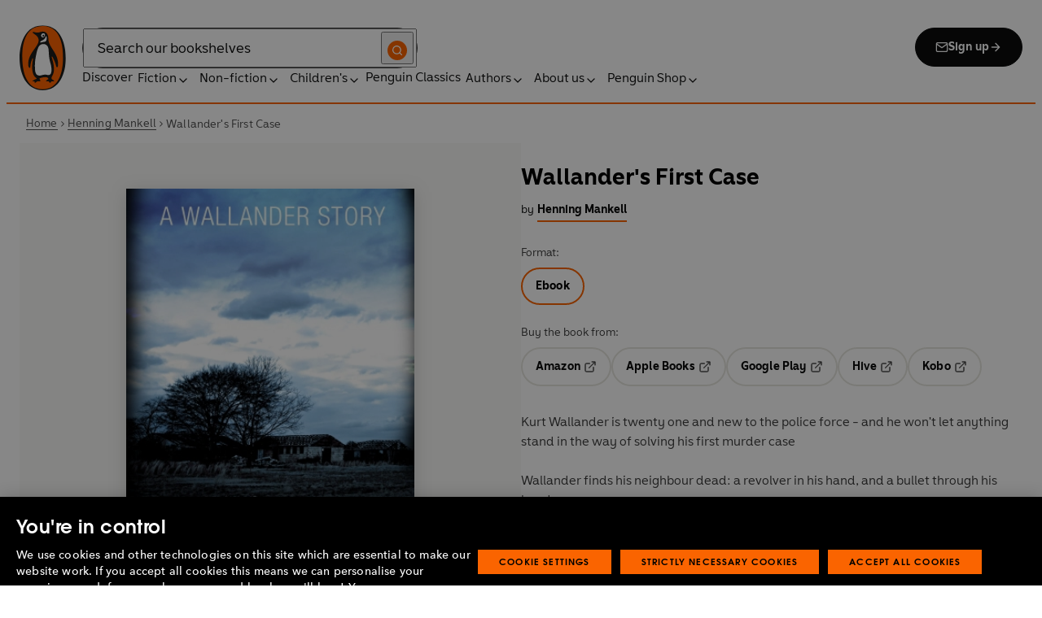

--- FILE ---
content_type: text/html; charset=utf-8
request_url: https://www.penguin.co.uk/books/430760/wallanders-first-case-by-henning-mankell/9781473521674
body_size: 36782
content:
<!DOCTYPE html><html lang="en"><head><meta charSet="utf-8"/><meta name="viewport" content="width=device-width"/><title>Wallander&#x27;s First Case</title><meta name="description" content="Kurt Wallander is twenty one and new to the police force - and he won&#x27;t let anything stand in the way of solving his first murder case 

Wallander finds his neighbour dead: a revolver in his hand, and a bullet through his head. 

Suspicious about the circumstances surrounding the apparently open and shut case of suicide, Wallander starts an off-the-books investigation - only to find that following his instincts is a very dangerous thing to do. 

Discover the case that began Kurt Wallander&#x27;s career - first published in The Pyramid, a collection of short stories featuring Wallander.

OUT NOW: An Event in Autumn - a new, never before published Wallander novella."/><link href="https://www.penguin.co.uk/books/430760/wallanders-first-case-by-henning-mankell/9781473521674" rel="canonical"/><meta property="og:title" content="Wallander&#x27;s First Case"/><meta property="og:type" content="book"/><meta property="og:url" content="https://www.penguin.co.uk/books/430760/wallanders-first-case-by-henning-mankell/9781473521674"/><meta property="og:image" content="https://cdn.penguin.co.uk/dam-assets/books/9781473521674/9781473521674-jacket-large.jpg"/><meta name="twitter:card" content="summary_large_image"/><meta name="author" content="Henning Mankell"/><meta name="bookTitle" content="Wallander&#x27;s First Case"/><meta name="brand" content="penguin"/><meta name="comingSoon" content="false"/><meta name="contributors" content="Henning Mankell"/><meta name="coverImage" content="https://cdn.penguin.co.uk/dam-assets/books/9781473521674/9781473521674-jacket-large.jpg"/><meta name="CQTagsAsString" content="Contemporary Fiction,Detective &amp; Mystery,Fiction,Crime &amp; Mystery, Thrillers"/><meta name="division" content="Vintage"/><meta name="imprintDescription" content="Vintage Digital"/><meta name="isbn" content="9781473521674"/><meta name="publicationDate" content="2014-08-28"/><meta name="searchTemplate" content="book"/><meta name="seriesCode" content="WALLNDR"/><meta name="seriesName" content="Kurt Wallander"/><meta name="synopsis" content="Kurt Wallander is twenty one and new to the police force - and he won&#x27;t let anything stand in the way of solving his first murder case 

Wallander finds his neighbour dead: a revolver in his hand, and a bullet through his head. 

Suspicious about the circumstances surrounding the apparently open and shut case of suicide, Wallander starts an off-the-books investigation - only to find that following his instincts is a very dangerous thing to do. 

Discover the case that began Kurt Wallander&#x27;s career - first published in The Pyramid, a collection of short stories featuring Wallander.

OUT NOW: An Event in Autumn - a new, never before published Wallander novella."/><meta name="template" content="book-page-template"/><meta name="workRefTitle" content="Wallander&#x27;s First Case"/><link rel="preload" href="/fonts/Avenir-Next-LT-W01-Regular.woff2" as="font" type="font/woff2" crossorigin="anonymous"/><link rel="preload" href="/fonts/Avenir-Next-LT-W01-Medium.woff2" as="font" type="font/woff2" crossorigin="anonymous"/><link rel="preload" href="/fonts/Avenir-Next-LT-W01-Demi-Bold.woff2" as="font" type="font/woff2" crossorigin="anonymous"/><link rel="preload" href="/fonts/ITC-Avant-Garde-Gothic-W01-Medium.woff2" as="font" type="font/woff2" crossorigin="anonymous"/><link rel="preload" href="/fonts/ITC-Avant-Garde-Gothic-W01-Demi-Bold.woff2" as="font" type="font/woff2" crossorigin="anonymous"/><link rel="apple-touch-icon" sizes="180x180" href="/apple-touch-icon.png"/><link rel="icon" type="image/png" sizes="32x32" href="/favicon-32x32.png"/><link rel="icon" type="image/png" sizes="16x16" href="/favicon-16x16.png"/><link rel="manifest" href="/site.webmanifest" crossorigin="use-credentials"/><link rel="preload" as="image" imageSrcSet="/_next/image?url=https%3A%2F%2Fcdn.penguin.co.uk%2Fdam-assets%2Fbooks%2F9781473521674%2F9781473521674-jacket-large.jpg&amp;w=379&amp;q=100 1x, /_next/image?url=https%3A%2F%2Fcdn.penguin.co.uk%2Fdam-assets%2Fbooks%2F9781473521674%2F9781473521674-jacket-large.jpg&amp;w=819&amp;q=100 2x" fetchpriority="high"/><meta name="next-head-count" content="37"/><link data-next-font="" rel="preconnect" href="/" crossorigin="anonymous"/><script id="script-alloy-prehiding" data-nscript="beforeInteractive">!function(e,a,n,t){var i=e.head;if(i){if (a) return;var o=e.createElement('style');o.id='alloy-prehiding',o.innerText=n,i.appendChild(o),setTimeout(function(){o.parentNode&&o.parentNode.removeChild(o)},t)}}(document, document.location.href.indexOf('adobe_authoring_enabled') !== -1, '.personalization-container { opacity: 0 !important }', 3000);</script><link rel="preload" href="/_next/static/css/6801c10005d8b73a.css" as="style"/><link rel="stylesheet" href="/_next/static/css/6801c10005d8b73a.css" data-n-g=""/><link rel="preload" href="/_next/static/css/2b19a3ea482e879e.css" as="style"/><link rel="stylesheet" href="/_next/static/css/2b19a3ea482e879e.css" data-n-p=""/><link rel="preload" href="/_next/static/css/7fec9d0b7203f624.css" as="style"/><link rel="stylesheet" href="/_next/static/css/7fec9d0b7203f624.css" data-n-p=""/><noscript data-n-css=""></noscript><script defer="" nomodule="" src="/_next/static/chunks/polyfills-42372ed130431b0a.js"></script><script id="script-OtAutoBlock" src="https://cdn-ukwest.onetrust.com/consent/019adf71-9a5d-7b26-a54e-844548020da6/OtAutoBlock.js" defer="" data-nscript="beforeInteractive"></script><script id="script-otSDKStub" src="https://cdn-ukwest.onetrust.com/scripttemplates/otSDKStub.js" data-domain-script="019adf71-9a5d-7b26-a54e-844548020da6" defer="" data-nscript="beforeInteractive"></script><script id="script-new-relic-monitoring" src="/newrelicmonitoring.min.js" defer="" data-nscript="beforeInteractive"></script><script id="last-event-service-script" src="https://www.everestjs.net/static/le/last-event-tag-latest.min.js" defer="" data-nscript="beforeInteractive">
          if(&quot;undefined&quot; != typeof AdCloudEvent)
          stitchId = AdCloudEvent(&quot;16C821ED5433E9ED0A4C98A1@AdobeOrg&quot;, &quot;randomhouseglobalprod&quot;).generateRandomId();
        </script><script src="/_next/static/chunks/webpack-1f6df0d317deb43e.js" defer=""></script><script src="/_next/static/chunks/framework-945b357d4a851f4b.js" defer=""></script><script src="/_next/static/chunks/main-263dcd96f5202c52.js" defer=""></script><script src="/_next/static/chunks/pages/_app-517a2aee904c8018.js" defer=""></script><script src="/_next/static/chunks/1073-d6fd4d7618df984c.js" defer=""></script><script src="/_next/static/chunks/3577-eb0c1b303aa813bc.js" defer=""></script><script src="/_next/static/chunks/8837-2dd78f5dc77f1e8d.js" defer=""></script><script src="/_next/static/chunks/5300-cea317c7f19fedb1.js" defer=""></script><script src="/_next/static/chunks/4028-98ac2e27e2228b33.js" defer=""></script><script src="/_next/static/chunks/pages/books/%5B...args%5D-6301076f7ed20ad1.js" defer=""></script><script src="/_next/static/EhsZMPE1GYEchlYnZY_DH/_buildManifest.js" defer=""></script><script src="/_next/static/EhsZMPE1GYEchlYnZY_DH/_ssgManifest.js" defer=""></script></head><body><div id="__next"><div class="books_book-page-container__zLvED"><div class="is-brand-penguin" aria-hidden="false" tabindex="0"><a class="skip-link" href="/books/430760/wallanders-first-case-by-henning-mankell/9781473521674#main">Skip to Content</a><header class="Page_header__n_TzP SiteHeader_wrapper__FJMJ3"><div class="SiteHeader_container__SWf9N container_full__wdr7R"><a class="SiteHeader_logo__rW1jl theme_focus__EXHhZ" tabindex="0" aria-label="Home" role="link" data-track-exclude="true" href="/"><svg fill="none" viewBox="0 0 67 95" xmlns="http://www.w3.org/2000/svg" xmlns:xlink="http://www.w3.org/1999/xlink" role="img" focusable="false" aria-hidden="true"><title>Penguin Logo</title><mask id="logo-penguin_svg__a" height="95" maskUnits="userSpaceOnUse" width="67" x="0" y="0"><path clip-rule="evenodd" d="m0 .558594h66.7984v94.008406h-66.7984z" fill="#fff" fill-rule="evenodd"></path></mask><g mask="url(#logo-penguin_svg__a)"><path clip-rule="evenodd" d="m33.3186.558669c-31.97969.066441-33.3314149 39.947031-33.31857324 47.269631.04075834 22.2233 9.09245324 46.7878 33.48997324 46.7386 24.3902-.0458 33.3464-24.7967 33.3085-47.0189-.0145-7.3248-1.5064-47.052423-33.4799-46.989331" fill="#1c1c1b" fill-rule="evenodd"></path></g><g clip-rule="evenodd" fill-rule="evenodd"><path d="m33.4897 93.2297c-23.172.0474-29.42754-24.5974-29.46774-45.7069-.01284-6.9568-1.18478-45.80227 29.19134-45.86257 30.3745-.06198 29.5381 38.98727 29.561 45.94577.0379 21.1179-6.1071 45.5868-29.2846 45.6237" fill="#1c1c1b"></path><path d="m33.4897 93.2297c-23.172.0474-29.42754-24.5974-29.46774-45.7069-.01284-6.9568-1.18478-45.80227 29.19134-45.86257 30.3745-.06198 29.5381 38.98727 29.561 45.94577.0379 21.1179-6.1071 45.5868-29.2846 45.6237" fill="#ff6401"></path><path d="m48.7713 36.896c-2.7196-4.3411-6.5414-9.4655-6.9685-14.7339-.2663-3.3103-.0715-7.0093-2.2981-9.7368-.6499-.7995-1.5606-1.5298-2.4684-2.001-.9754-.50588-2.2205-.8286-3.3243-.8286-1.0329 0-2.072.16136-3.0591.4601-1.1725.3534-2.3339.771-3.551.9419-1.4098.1965-2.5438.1256-3.9173-.1798-.8191-.1831-1.0441-.2473-1.8632-.4243-.4522-.0983-1.6783-.45452-2.0691-.0721-.9241.9269 1.0357 2.0469 1.6242 2.4645 1.2841.9313 1.8145 1.2423 3.039 2.2948 1.651 1.436 2.9642 3.1451 3.47 5.2835.1429.6158.1915 1.2428.1971 1.8832.1228 9.2321-15.2872 18.2972-15.0767 34.6508.0715 5.7849 3.1591 6.7346 3.1217 3.5286-.0542-3.8089 1.2986-7.9233 2.7006-11.4547.325-.8158 1.3612-1.0614 1.129.3534-.3613 2.2389-1.2814 6.1143-1.1954 12.4318.0139 1.5243.1111 3.0619.3249 4.5778.1798 1.2094.4456 2.4142.7962 3.5962.297.9905.6829 1.9447 1.1613 2.8554.3892.7196.8364 1.4075 1.3641 2.0312.5142.6141 1.0686 1.0658 1.6906 1.5533.3612.2886.7699.5376.9441.9977.2513.6605-.6019.9291-1.0468 1.134-.4908.2205-.9202.4678-1.3842.6945-.6649.3227-1.3271.6706-1.9748 1.0263-.3964.2278-.8486.3612-1.2328.6281-.3796.2456-.5739.6599.0229.7481.268.0514.5583-.0251.8392-.0402.4651-.0145.9642-.0798 1.4092.0916.6041.2384.574.8169.5969 1.3791.0251.6119.4444.8096.9899.6611.6214-.1765 1.0586-.6589 1.5432-1.062.3546-.297.7449-.6041 1.153-.8135.8336-.4159 1.8269-.2764 2.7224-.2334.4942.0263 1.1954.2373 1.5985-.1658.4104-.4165.1134-1.1211-.0686-1.575-.1681-.4361-.3786-.8537-.5935-1.268-.1-.1899-.2373-.359-.3222-.555-.3451-.8062 2.4561-1.412 2.8598-1.5298 1.364-.3635 2.79-.6885 4.1914-.7985 1.3355-.1178 2.8062-.1256 4.0635.3959.5422.2256.9821.6097 1.3389 1.0642.2055.2484.6711 1.0011.2563 1.3076-.6471.4735-1.3205.8833-1.9436 1.3836-.3992.3076-.7811.6303-1.1211 1.0167-.2535.2814-.3222.7872.1921.7554.6811-.0313 1.3634-.0687 2.039-.072.4858-.0023 1.0111.067 1.4221.3428.665.4545.8107 1.4249 1.5639 1.7956.2077.105.4651.105.6901.0363.4941-.1536.7219-.665.9882-1.0642.2451-.3557.4908-.7135.8822-.9291.2412-.1323.5187-.1837.7956-.1837.4964 0 .9955.009 1.4919.0603.3936.0514.9285.2334 1.2763-.0318.6555-.5103-1.0736-1.6465-1.4215-1.8659-.7878-.4914-1.9145-1.0106-2.1624-2.0257-.2836-1.1909.2965-2.4321.8006-3.4801.5254-1.1122 1.2412-2.1306 1.6471-3.3008.3847-1.0709.6711-2.1865.8342-3.3193.8632-6.1841-.5751-12.7657-2.3785-18.6696-.2161-.7063-.4869-1.4103-.7013-2.1166-.3121-1.1156.7699-1.3796 1.3244-.297.5276 1.0468 3.9893 7.7016 5.0021 12.6468.637 3.1573 3.0116 3.2824 2.9424-2.3126-.0921-8.1115-3.1473-13.9695-6.8977-19.9314" fill="#1c1c1b"></path><path d="m45.9142 61.3073c.4193 4.0809.8716 11.1209-4.1115 11.3599-1.3205.0631-2.9626-.8604-5.4086-.6957-4.1495.2853-5.3851 1.8754-8.7753 1.2669-1.9425-.3445-3.3752-1.4417-4.1914-3.3216-.9258-2.1395-1.005-4.5627-1.1536-6.8602-.1563-2.565-.1563-5.1518-.0055-7.7195.1144-1.8554.3076-3.7068.5533-5.5532.4059-3.0625 1.0563-6.0842 1.7548-9.0902.6114-2.6482 1.2535-5.3042 2.3975-7.7927.8392-1.8146 2.0842-3.5638 3.9323-4.4896 2.0134-1.0066 4.8318-1.0809 6.8128-.0681 4.4851 2.3004 4.3746 7.6531 4.5175 12.0025.1133 3.3506.5276 6.7927 1.1362 10.088.6639 3.6621 2.1546 7.1483 2.5415 10.8735" fill="#fff"></path><path d="m38.6603 16.4264c.919 1.0754.862 5.5158-.6444 7.0535-.8771.9017-2.3667 1.0184-3.5387 1.1853-1.2987.1843-2.5689.4701-3.8502.7895-1.2206.2976-1.1357-.9922.0379-1.9151 1.7549-1.3752 6.1584-1.9854 7.2198-7.1132.0369-.1943.2513-.6141.7756 0" fill="#fff"></path><path d="m32.2771 17.59c1.2261.7995 2.9815.2825 3.915-1.1558.9336-1.4382.6957-3.25-.5371-4.0501-1.2289-.7951-2.9871-.2792-3.9234 1.1569-.9307 1.4299-.6879 3.2467.5455 4.049" fill="#fff"></path><path d="m33.4357 14.7944c.4534-.6751 1.2669-.9224 1.809-.555.5327.3685.5969 1.2104.1363 1.8877-.4584.6728-1.2663.9212-1.8035.5561-.5427-.3707-.6018-1.2161-.1418-1.8888" fill="#1c1c1b"></path></g></svg></a><div class="SiteHeader_right-wrapper__Hb_4M"><div class="SiteHeader_search-bar__HTc_Q"><div class="SiteHeader_form-wrapper__uz6FD"><div class="SiteHeader_form-inner-wrapper__hV26U"><form class="SiteHeader_form__oAJsD" name="search-form" action="/search-results" method="GET"><label class="screen-reader-text" for="header-search-input">Search</label><input class="SiteHeader_input__h7Dj2" id="header-search-input" type="search" autoCorrect="off" autoCapitalize="none" spellcheck="false" name="q" placeholder="Search our bookshelves" aria-autocomplete="list" aria-haspopup="true" aria-controls="search-dropdown" value=""/><button type="submit" class="SiteHeader_search-icon__EIDe1" aria-label="Search"><svg width="40" height="40" viewBox="0 0 40 40" fill="none" xmlns="http://www.w3.org/2000/svg" focusable="false" aria-hidden="true"><circle cx="20" cy="20" r="20" fill="#FA6400"></circle><path fill-rule="evenodd" clip-rule="evenodd" d="M19 12a7 7 0 1 0 4.856 12.041 1 1 0 0 1 .185-.185A7 7 0 0 0 19 12m7.032 12.618A9 9 0 1 0 19 28a8.96 8.96 0 0 0 5.618-1.968l3.675 3.675a1 1 0 0 0 1.414-1.414z" fill="#fff"></path></svg></button></form></div></div><a class="SiteHeader_signup-icon-button__IFKJx" tabindex="0" aria-label="Signup" role="link" href="/discover/newsletters/penguin"><svg width="16" height="16" viewBox="0 0 16 16" fill="none" xmlns="http://www.w3.org/2000/svg" focusable="false" aria-hidden="true"><path fill-rule="evenodd" clip-rule="evenodd" d="m2.071 3.703 5.93 4.15 5.928-4.15a.67.67 0 0 0-.596-.37H2.667a.67.67 0 0 0-.596.37m11.93 1.577-5.62 3.933a.67.67 0 0 1-.764 0L2 5.28V12a.67.67 0 0 0 .667.667h10.666A.67.67 0 0 0 14 12zM.666 4c0-1.102.898-2 2-2h10.666c1.102 0 2 .898 2 2v8c0 1.101-.898 2-2 2H2.667c-1.102 0-2-.899-2-2z" fill="#fff"></path></svg> <!-- -->Sign up<svg width="16" height="16" viewBox="0 0 16 16" fill="none" xmlns="http://www.w3.org/2000/svg" focusable="false" aria-hidden="true"><path fill-rule="evenodd" clip-rule="evenodd" d="M7.529 2.862c.26-.26.682-.26.942 0l4.667 4.667c.26.26.26.682 0 .942l-4.667 4.667a.667.667 0 1 1-.942-.943l3.528-3.528H3.333a.667.667 0 0 1 0-1.334h7.724L7.53 3.805a.667.667 0 0 1 0-.943" fill="currentColor"></path></svg></a></div><nav aria-label="Main" class="Nav_nav__6Jhmc"><a class="Nav_menu-button__FfaoR theme_focus__EXHhZ" type="button" aria-label="Signup" href="/discover/newsletters/penguin"><svg width="16" height="16" viewBox="0 0 16 16" fill="none" xmlns="http://www.w3.org/2000/svg" focusable="false" aria-hidden="true"><path fill-rule="evenodd" clip-rule="evenodd" d="m2.071 3.703 5.93 4.15 5.928-4.15a.67.67 0 0 0-.596-.37H2.667a.67.67 0 0 0-.596.37m11.93 1.577-5.62 3.933a.67.67 0 0 1-.764 0L2 5.28V12a.67.67 0 0 0 .667.667h10.666A.67.67 0 0 0 14 12zM.666 4c0-1.102.898-2 2-2h10.666c1.102 0 2 .898 2 2v8c0 1.101-.898 2-2 2H2.667c-1.102 0-2-.899-2-2z" fill="#fff"></path></svg><div class="Nav_menu-text__ENsQq">Sign up</div></a><button type="button" aria-label="Menu" aria-expanded="false" class="Nav_menu-button__FfaoR theme_focus__EXHhZ"><svg width="25" height="24" viewBox="0 0 25 24" fill="none" xmlns="http://www.w3.org/2000/svg" focusable="false" aria-hidden="true"><path fill-rule="evenodd" clip-rule="evenodd" d="M2.5 6a1 1 0 0 1 1-1h18a1 1 0 1 1 0 2h-18a1 1 0 0 1-1-1m0 6a1 1 0 0 1 1-1h18a1 1 0 1 1 0 2h-18a1 1 0 0 1-1-1m0 6a1 1 0 0 1 1-1h18a1 1 0 1 1 0 2h-18a1 1 0 0 1-1-1" fill="#3B3B3B"></path></svg><div class="Nav_menu-text__ENsQq">Menu</div></button><ul role="list" class="Nav_menu__kBa6x" aria-hidden="true"><li class="NavItem_root__CjezV"><a class="NavItem_nav-item__UhNYV class-one class-two" id="cG9zdDozMzMyMg" data-track-exclude="true" href="/discover">Discover</a></li><li class="NavItem_root__CjezV"><button type="button" class="NavItem_nav-item__UhNYV" aria-expanded="false" id="cG9zdDo3ODg0OA" aria-label="Fiction"><span class="">Fiction</span><svg width="16" height="16" viewBox="0 0 16 16" fill="none" xmlns="http://www.w3.org/2000/svg" focusable="false" aria-hidden="true"><path fill-rule="evenodd" clip-rule="evenodd" d="M7.529 2.862c.26-.26.682-.26.942 0l4.667 4.667c.26.26.26.682 0 .942l-4.667 4.667a.667.667 0 1 1-.942-.943l3.528-3.528H3.333a.667.667 0 0 1 0-1.334h7.724L7.53 3.805a.667.667 0 0 1 0-.943" fill="currentColor"></path></svg><div class="NavItem_chevron-icon__JiWH1 "><svg width="16" height="16" viewBox="0 0 16 16" fill="none" xmlns="http://www.w3.org/2000/svg" focusable="false" aria-hidden="true"><path fill-rule="evenodd" clip-rule="evenodd" d="M7.529 5.529c.26-.26.682-.26.942 0l4 4a.667.667 0 1 1-.943.942L8 6.943 4.47 10.47a.667.667 0 1 1-.942-.942z" fill="#0B0C0C"></path></svg></div></button></li><li class="NavItem_root__CjezV"><button type="button" class="NavItem_nav-item__UhNYV" aria-expanded="false" id="cG9zdDo3ODc5Mw" aria-label="Non-fiction"><span class="">Non-fiction</span><svg width="16" height="16" viewBox="0 0 16 16" fill="none" xmlns="http://www.w3.org/2000/svg" focusable="false" aria-hidden="true"><path fill-rule="evenodd" clip-rule="evenodd" d="M7.529 2.862c.26-.26.682-.26.942 0l4.667 4.667c.26.26.26.682 0 .942l-4.667 4.667a.667.667 0 1 1-.942-.943l3.528-3.528H3.333a.667.667 0 0 1 0-1.334h7.724L7.53 3.805a.667.667 0 0 1 0-.943" fill="currentColor"></path></svg><div class="NavItem_chevron-icon__JiWH1 "><svg width="16" height="16" viewBox="0 0 16 16" fill="none" xmlns="http://www.w3.org/2000/svg" focusable="false" aria-hidden="true"><path fill-rule="evenodd" clip-rule="evenodd" d="M7.529 5.529c.26-.26.682-.26.942 0l4 4a.667.667 0 1 1-.943.942L8 6.943 4.47 10.47a.667.667 0 1 1-.942-.942z" fill="#0B0C0C"></path></svg></div></button></li><li class="NavItem_root__CjezV"><button type="button" class="NavItem_nav-item__UhNYV" aria-expanded="false" id="cG9zdDo3ODgwNg" aria-label="Children&#x27;s"><span class="">Children's</span><svg width="16" height="16" viewBox="0 0 16 16" fill="none" xmlns="http://www.w3.org/2000/svg" focusable="false" aria-hidden="true"><path fill-rule="evenodd" clip-rule="evenodd" d="M7.529 2.862c.26-.26.682-.26.942 0l4.667 4.667c.26.26.26.682 0 .942l-4.667 4.667a.667.667 0 1 1-.942-.943l3.528-3.528H3.333a.667.667 0 0 1 0-1.334h7.724L7.53 3.805a.667.667 0 0 1 0-.943" fill="currentColor"></path></svg><div class="NavItem_chevron-icon__JiWH1 "><svg width="16" height="16" viewBox="0 0 16 16" fill="none" xmlns="http://www.w3.org/2000/svg" focusable="false" aria-hidden="true"><path fill-rule="evenodd" clip-rule="evenodd" d="M7.529 5.529c.26-.26.682-.26.942 0l4 4a.667.667 0 1 1-.943.942L8 6.943 4.47 10.47a.667.667 0 1 1-.942-.942z" fill="#0B0C0C"></path></svg></div></button></li><li class="NavItem_root__CjezV"><a class="NavItem_nav-item__UhNYV" id="cG9zdDo4MTIyNA" data-track-exclude="true" href="/penguin-classics">Penguin Classics</a></li><li class="NavItem_root__CjezV"><button type="button" class="NavItem_nav-item__UhNYV" aria-expanded="false" id="cG9zdDozMzM2NA" aria-label="Authors"><span class="">Authors</span><svg width="16" height="16" viewBox="0 0 16 16" fill="none" xmlns="http://www.w3.org/2000/svg" focusable="false" aria-hidden="true"><path fill-rule="evenodd" clip-rule="evenodd" d="M7.529 2.862c.26-.26.682-.26.942 0l4.667 4.667c.26.26.26.682 0 .942l-4.667 4.667a.667.667 0 1 1-.942-.943l3.528-3.528H3.333a.667.667 0 0 1 0-1.334h7.724L7.53 3.805a.667.667 0 0 1 0-.943" fill="currentColor"></path></svg><div class="NavItem_chevron-icon__JiWH1 "><svg width="16" height="16" viewBox="0 0 16 16" fill="none" xmlns="http://www.w3.org/2000/svg" focusable="false" aria-hidden="true"><path fill-rule="evenodd" clip-rule="evenodd" d="M7.529 5.529c.26-.26.682-.26.942 0l4 4a.667.667 0 1 1-.943.942L8 6.943 4.47 10.47a.667.667 0 1 1-.942-.942z" fill="#0B0C0C"></path></svg></div></button></li><li class="NavItem_root__CjezV"><button type="button" class="NavItem_nav-item__UhNYV" aria-expanded="false" id="cG9zdDozMzM4Mw" aria-label="About us"><span class="">About us</span><svg width="16" height="16" viewBox="0 0 16 16" fill="none" xmlns="http://www.w3.org/2000/svg" focusable="false" aria-hidden="true"><path fill-rule="evenodd" clip-rule="evenodd" d="M7.529 2.862c.26-.26.682-.26.942 0l4.667 4.667c.26.26.26.682 0 .942l-4.667 4.667a.667.667 0 1 1-.942-.943l3.528-3.528H3.333a.667.667 0 0 1 0-1.334h7.724L7.53 3.805a.667.667 0 0 1 0-.943" fill="currentColor"></path></svg><div class="NavItem_chevron-icon__JiWH1 "><svg width="16" height="16" viewBox="0 0 16 16" fill="none" xmlns="http://www.w3.org/2000/svg" focusable="false" aria-hidden="true"><path fill-rule="evenodd" clip-rule="evenodd" d="M7.529 5.529c.26-.26.682-.26.942 0l4 4a.667.667 0 1 1-.943.942L8 6.943 4.47 10.47a.667.667 0 1 1-.942-.942z" fill="#0B0C0C"></path></svg></div></button></li><li class="NavItem_root__CjezV"><button type="button" class="NavItem_nav-item__UhNYV" aria-expanded="false" id="cG9zdDozMzQyNA" aria-label="Penguin Shop"><span class="">Penguin Shop</span><svg width="16" height="16" viewBox="0 0 16 16" fill="none" xmlns="http://www.w3.org/2000/svg" focusable="false" aria-hidden="true"><path fill-rule="evenodd" clip-rule="evenodd" d="M7.529 2.862c.26-.26.682-.26.942 0l4.667 4.667c.26.26.26.682 0 .942l-4.667 4.667a.667.667 0 1 1-.942-.943l3.528-3.528H3.333a.667.667 0 0 1 0-1.334h7.724L7.53 3.805a.667.667 0 0 1 0-.943" fill="currentColor"></path></svg><div class="NavItem_chevron-icon__JiWH1 "><svg width="16" height="16" viewBox="0 0 16 16" fill="none" xmlns="http://www.w3.org/2000/svg" focusable="false" aria-hidden="true"><path fill-rule="evenodd" clip-rule="evenodd" d="M7.529 5.529c.26-.26.682-.26.942 0l4 4a.667.667 0 1 1-.943.942L8 6.943 4.47 10.47a.667.667 0 1 1-.942-.942z" fill="#0B0C0C"></path></svg></div></button></li></ul></nav></div></div><div class="SiteHeader_mobile-menu__5_qK1"><div class="container-wrapper SiteHeader_container-wrapper__B5_qv"><div class="SiteHeader_form-wrapper__uz6FD"><div class="SiteHeader_form-inner-wrapper__hV26U"><form class="SiteHeader_form__oAJsD" name="search-form" action="/search-results" method="GET"><label class="screen-reader-text" for="header-search-input">Search</label><input class="SiteHeader_input__h7Dj2" id="header-search-input" type="search" autoCorrect="off" autoCapitalize="none" spellcheck="false" name="q" placeholder="Search our bookshelves" aria-autocomplete="list" aria-haspopup="true" aria-controls="search-dropdown" value=""/><button type="submit" class="SiteHeader_search-icon__EIDe1" aria-label="Search"><svg width="40" height="40" viewBox="0 0 40 40" fill="none" xmlns="http://www.w3.org/2000/svg" focusable="false" aria-hidden="true"><circle cx="20" cy="20" r="20" fill="#FA6400"></circle><path fill-rule="evenodd" clip-rule="evenodd" d="M19 12a7 7 0 1 0 4.856 12.041 1 1 0 0 1 .185-.185A7 7 0 0 0 19 12m7.032 12.618A9 9 0 1 0 19 28a8.96 8.96 0 0 0 5.618-1.968l3.675 3.675a1 1 0 0 0 1.414-1.414z" fill="#fff"></path></svg></button></form></div></div></div></div></header><section class="BreadCrumbs_wrapper__cVI34 fullwidth-wrapper"><div class="container-wrapper"><ul class="BreadCrumbs_list__WUOzs" role="list"><li><a class="BreadCrumbs_hoverlink__sMwxy" href="/">Home</a></li><li class="BreadCrumbs_separator__cqhe7"><svg width="12" height="13" viewBox="0 0 12 13" fill="none" xmlns="http://www.w3.org/2000/svg" focusable="false" aria-hidden="true" class="BreadCrumbs_arrow-left__7Gjc6"><path fill-rule="evenodd" clip-rule="evenodd" d="M4.146 3.566a.5.5 0 0 1 .708 0l3 3a.5.5 0 0 1 0 .708l-3 3a.5.5 0 0 1-.708-.708L6.793 6.92 4.146 4.274a.5.5 0 0 1 0-.708" fill="#4D4D4D"></path></svg></li><li><a class="BreadCrumbs_hoverlink__sMwxy" href="/authors/159292/henning-mankell">Henning Mankell</a></li><li class="BreadCrumbs_separator__cqhe7"><svg width="12" height="13" viewBox="0 0 12 13" fill="none" xmlns="http://www.w3.org/2000/svg" focusable="false" aria-hidden="true" class="BreadCrumbs_arrow-left__7Gjc6"><path fill-rule="evenodd" clip-rule="evenodd" d="M4.146 3.566a.5.5 0 0 1 .708 0l3 3a.5.5 0 0 1 0 .708l-3 3a.5.5 0 0 1-.708-.708L6.793 6.92 4.146 4.274a.5.5 0 0 1 0-.708" fill="#4D4D4D"></path></svg></li><li><span class="">Wallander's First Case</span></li></ul></div><script type="application/ld+json">{"@context":"https://schema.org","@type":"BreadcrumbList","itemListElement":[{"@type":"ListItem","position":1,"name":"Home","item":"https://www.penguin.co.uk/"},{"@type":"ListItem","position":2,"name":"Henning Mankell","item":"https://www.penguin.co.uk/authors/159292/henning-mankell"},{"@type":"ListItem","position":3,"name":"Wallander's First Case","item":"https://www.penguin.co.uk/books/430760/wallanders-first-case-by-henning-mankell/9781473521674"}]}</script></section><main id="main" class="Page_main__2fhwn"><div class="books_wrapper__LSQRf"><section class="books_about-book-section__s7jrV"><div class="books_container__K63E6 container_full__wdr7R"><div class="books_left-column__JN1bp"><div class="books_secondary-bg__uSmph"><div class="books_inner-content__f36zr"><aside class="books_book-details__Khg_X"><div><div class="BookImage_wrapper__T6d1O shadow BookImage_shadow__ppZnm"><img alt="Book cover of Wallander&#x27;s First Case by Henning Mankell" fetchpriority="high" width="326" height="500" decoding="async" data-nimg="1" style="color:transparent;width:100%;height:auto" srcSet="/_next/image?url=https%3A%2F%2Fcdn.penguin.co.uk%2Fdam-assets%2Fbooks%2F9781473521674%2F9781473521674-jacket-large.jpg&amp;w=379&amp;q=100 1x, /_next/image?url=https%3A%2F%2Fcdn.penguin.co.uk%2Fdam-assets%2Fbooks%2F9781473521674%2F9781473521674-jacket-large.jpg&amp;w=819&amp;q=100 2x" src="/_next/image?url=https%3A%2F%2Fcdn.penguin.co.uk%2Fdam-assets%2Fbooks%2F9781473521674%2F9781473521674-jacket-large.jpg&amp;w=819&amp;q=100"/></div></div><div class="books_release-date__7wdjk"></div></aside></div></div></div><div class="books_right-column__zGVRF"><div class="books_inner-content__f36zr"><header class="books_book-header__ZApNT"><div class="BookTitle_wrapper__36A_C"><h1 class="BookTitle_title__j7U2c">Wallander&#x27;s First Case</h1></div><div class="books_authors-name-group__38gQv"><span class="books_authors-by__VLeC7">by</span><span class="BookByline_secondary__jiAxT"><span class="BookByline_name__2MLAE"><span class="BookByline_primary-authors__gY8ML"><a class="BookByline_link__lPu30 text_brand-link-styles__RiWBF" href="/authors/159292/henning-mankell"><span class="">Henning Mankell</span></a></span></span></span></div></header><div class="books_affiliate-links__p7IAv"><div class="RetailerButtons_wrapper__EBShe"><h2 class="RetailerButtons_title__nRPu2">Format:</h2><div class="RetailerButtons_buttons__ySloD"><a class="RetailerButtons_cta-primary__JJn5l RetailerButtons_current__7aYYr" href="/books/430760/wallanders-first-case-by-henning-mankell/9781473521674">Ebook</a></div><h2 class="RetailerButtons_title__nRPu2">Buy the book from:</h2><div class="RetailerButtons_buttons__ySloD RetailerButtons_btn-group__bp0nM"><a class="RetailerButtons_cta-primary__JJn5l" target="_blank" tabindex="0" role="link" href="https://www.amazon.co.uk/dp/B00MA32KHG?tag=prhmarketing2552-21"><span class="RetailerButtons_text__bPAIe">Amazon</span><span class="RetailerButtons_icon__03IpX"><svg width="16" height="16" viewBox="0 0 16 16" fill="none" xmlns="http://www.w3.org/2000/svg" focusable="false" aria-hidden="true"><path fill-rule="evenodd" clip-rule="evenodd" d="M10 2.667a.667.667 0 0 1 0-1.333h4c.368 0 .667.298.667.666v4a.667.667 0 0 1-1.334 0V3.61L7.138 9.805a.667.667 0 1 1-.943-.943l6.195-6.195zm-6.667 2a.667.667 0 0 0-.666.667v7.333a.667.667 0 0 0 .666.667h7.334a.666.666 0 0 0 .666-.667v-4a.667.667 0 1 1 1.334 0v4a2 2 0 0 1-2 2H3.333a2 2 0 0 1-2-2V5.334a2 2 0 0 1 2-2h4a.667.667 0 1 1 0 1.333z" fill="currentcolor"></path></svg><span class="screen-reader-text">Opens in a new tab</span></span></a><a class="RetailerButtons_cta-primary__JJn5l" target="_blank" tabindex="0" role="link" href="https://goto.applebooks.apple/gb/9781473521674?at=10lohG"><span class="RetailerButtons_text__bPAIe">Apple Books</span><span class="RetailerButtons_icon__03IpX"><svg width="16" height="16" viewBox="0 0 16 16" fill="none" xmlns="http://www.w3.org/2000/svg" focusable="false" aria-hidden="true"><path fill-rule="evenodd" clip-rule="evenodd" d="M10 2.667a.667.667 0 0 1 0-1.333h4c.368 0 .667.298.667.666v4a.667.667 0 0 1-1.334 0V3.61L7.138 9.805a.667.667 0 1 1-.943-.943l6.195-6.195zm-6.667 2a.667.667 0 0 0-.666.667v7.333a.667.667 0 0 0 .666.667h7.334a.666.666 0 0 0 .666-.667v-4a.667.667 0 1 1 1.334 0v4a2 2 0 0 1-2 2H3.333a2 2 0 0 1-2-2V5.334a2 2 0 0 1 2-2h4a.667.667 0 1 1 0 1.333z" fill="currentcolor"></path></svg><span class="screen-reader-text">Opens in a new tab</span></span></a><a class="RetailerButtons_cta-primary__JJn5l" target="_blank" tabindex="0" role="link" href="https://play.google.com/store/books/details?id=n2omBAAAQBAJ&amp;PAffiliateID=1011lTyPZ&amp;PCamRefID=web+penguin"><span class="RetailerButtons_text__bPAIe">Google Play</span><span class="RetailerButtons_icon__03IpX"><svg width="16" height="16" viewBox="0 0 16 16" fill="none" xmlns="http://www.w3.org/2000/svg" focusable="false" aria-hidden="true"><path fill-rule="evenodd" clip-rule="evenodd" d="M10 2.667a.667.667 0 0 1 0-1.333h4c.368 0 .667.298.667.666v4a.667.667 0 0 1-1.334 0V3.61L7.138 9.805a.667.667 0 1 1-.943-.943l6.195-6.195zm-6.667 2a.667.667 0 0 0-.666.667v7.333a.667.667 0 0 0 .666.667h7.334a.666.666 0 0 0 .666-.667v-4a.667.667 0 1 1 1.334 0v4a2 2 0 0 1-2 2H3.333a2 2 0 0 1-2-2V5.334a2 2 0 0 1 2-2h4a.667.667 0 1 1 0 1.333z" fill="currentcolor"></path></svg><span class="screen-reader-text">Opens in a new tab</span></span></a><a class="RetailerButtons_cta-primary__JJn5l" target="_blank" tabindex="0" role="link" href="https://track.webgains.com/click.html?wgcampaignid=1304995&amp;wgprogramid=10671&amp;clickref=book-page&amp;wgtarget=http://www.hive.co.uk/Search?keyword=9781473521674"><span class="RetailerButtons_text__bPAIe">Hive</span><span class="RetailerButtons_icon__03IpX"><svg width="16" height="16" viewBox="0 0 16 16" fill="none" xmlns="http://www.w3.org/2000/svg" focusable="false" aria-hidden="true"><path fill-rule="evenodd" clip-rule="evenodd" d="M10 2.667a.667.667 0 0 1 0-1.333h4c.368 0 .667.298.667.666v4a.667.667 0 0 1-1.334 0V3.61L7.138 9.805a.667.667 0 1 1-.943-.943l6.195-6.195zm-6.667 2a.667.667 0 0 0-.666.667v7.333a.667.667 0 0 0 .666.667h7.334a.666.666 0 0 0 .666-.667v-4a.667.667 0 1 1 1.334 0v4a2 2 0 0 1-2 2H3.333a2 2 0 0 1-2-2V5.334a2 2 0 0 1 2-2h4a.667.667 0 1 1 0 1.333z" fill="currentcolor"></path></svg><span class="screen-reader-text">Opens in a new tab</span></span></a><a class="RetailerButtons_cta-primary__JJn5l" target="_blank" tabindex="0" role="link" href="https://www.kobo.com/gb/en/search?query=9781473521674"><span class="RetailerButtons_text__bPAIe">Kobo</span><span class="RetailerButtons_icon__03IpX"><svg width="16" height="16" viewBox="0 0 16 16" fill="none" xmlns="http://www.w3.org/2000/svg" focusable="false" aria-hidden="true"><path fill-rule="evenodd" clip-rule="evenodd" d="M10 2.667a.667.667 0 0 1 0-1.333h4c.368 0 .667.298.667.666v4a.667.667 0 0 1-1.334 0V3.61L7.138 9.805a.667.667 0 1 1-.943-.943l6.195-6.195zm-6.667 2a.667.667 0 0 0-.666.667v7.333a.667.667 0 0 0 .666.667h7.334a.666.666 0 0 0 .666-.667v-4a.667.667 0 1 1 1.334 0v4a2 2 0 0 1-2 2H3.333a2 2 0 0 1-2-2V5.334a2 2 0 0 1 2-2h4a.667.667 0 1 1 0 1.333z" fill="currentcolor"></path></svg><span class="screen-reader-text">Opens in a new tab</span></span></a></div></div></div><div class="Synopsis_wrapper__fYU_w"><div class="Synopsis_synopsis__S3HlC Synopsis_clamp__tBoqj"><div class=""><b>Kurt Wallander is twenty one and new to the police force - and he won't let anything stand in the way of solving his first murder case </b><br>
<br>
Wallander finds his neighbour dead: a revolver in his hand, and a bullet through his head. <br>
<br>
Suspicious about the circumstances surrounding the apparently open and shut case of suicide, Wallander starts an off-the-books investigation - only to find that following his instincts is a very dangerous thing to do. <br>
<br>
<b>Discover the case that began Kurt Wallander's career - first published in <i>The Pyramid</i>, a collection of short stories featuring Wallander.</b><br>
<b><br>
</b><b>OUT NOW: <i>An Event in Autumn</i> - a new, never before published Wallander novella.</b></div></div><button type="button" class="Button_button__OFOdO Button_tertiary__aQpfe Button_medium__HON9C Synopsis_synopsis-btn__j3y7R"><div class="Button_wrap__CStL3">Read more</div></button></div></div></div></div></section><div class="books_spiral-background__TtCq_ books_secondary-bg__uSmph"><section class="books_review-author-section__Xz6sD"><div class="books_container__K63E6 container_full__wdr7R"><div class="books_inner-row__Fo7UV"><div class="books_item__DDaXp"><div class="Reviews_wrapper__Jo_Jv"><div class="Reviews_container__uxwhj"><div class="Slider_slider-container__8DUuO"><div class="slick-slider Slider_slick-slides__DR_VS slick-initialized" dir="ltr"><div class="slick-list"><div class="slick-track" style="width:400%;left:0%"><div data-index="0" class="slick-slide slick-active slick-current" tabindex="-1" aria-hidden="false" style="outline:none;width:25%"><div><div class="Reviews_review__qLN1V" tabindex="-1" style="width:100%;display:inline-block"><blockquote class="Reviews_review-body__9jZY_ text_base-text-styles__hapum text_rich-text__tIUji"><div class="Reviews_review-content__chZl4"><h2 class="Reviews_quote__K8vJr">Mankell is the master of Scandinavian crime, much imitated, never bettered</h2></div><cite class="Reviews_name__NzxZq">Independent</cite></blockquote></div></div></div><div data-index="1" class="slick-slide" tabindex="-1" aria-hidden="true" style="outline:none;width:25%"><div><div class="Reviews_review__qLN1V" tabindex="-1" style="width:100%;display:inline-block"><blockquote class="Reviews_review-body__9jZY_ text_base-text-styles__hapum text_rich-text__tIUji"><div class="Reviews_review-content__chZl4"><h2 class="Reviews_quote__K8vJr">Mankell is undoubtedly a skilled writer with plenty of breadth, but it’s clear that his subtleties of character, plot and pace achieve greatest expression in the Wallander series</h2></div><cite class="Reviews_name__NzxZq">Independent on Sunday</cite></blockquote></div></div></div><div data-index="2" class="slick-slide" tabindex="-1" aria-hidden="true" style="outline:none;width:25%"><div><div class="Reviews_review__qLN1V" tabindex="-1" style="width:100%;display:inline-block"><blockquote class="Reviews_review-body__9jZY_ text_base-text-styles__hapum text_rich-text__tIUji"><div class="Reviews_review-content__chZl4"><h2 class="Reviews_quote__K8vJr">Wallander is among the very best fictional crimebusters</h2></div><cite class="Reviews_name__NzxZq">Daily Telegraph</cite></blockquote></div></div></div><div data-index="3" class="slick-slide" tabindex="-1" aria-hidden="true" style="outline:none;width:25%"><div><div class="Reviews_review__qLN1V" tabindex="-1" style="width:100%;display:inline-block"><blockquote class="Reviews_review-body__9jZY_ text_base-text-styles__hapum text_rich-text__tIUji"><div class="Reviews_review-content__chZl4"><h2 class="Reviews_quote__K8vJr">The master of the long, dark night</h2></div><cite class="Reviews_name__NzxZq">Crime Time</cite></blockquote></div></div></div></div></div></div><div class="Slider_button-arrows-container__ykyps"><button class="Slider_arrow__Mz4SD slick-disabled" aria-hidden="true" aria-label="Previous" type="button" disabled=""><svg width="32" height="32" viewBox="0 0 32 32" fill="none" xmlns="http://www.w3.org/2000/svg" focusable="false" aria-hidden="true"><path fill-rule="evenodd" clip-rule="evenodd" d="M16.943 5.724c.52.52.52 1.365 0 1.886l-7.057 7.057h15.448a1.333 1.333 0 0 1 0 2.667H9.886l7.057 7.057a1.333 1.333 0 1 1-1.886 1.885l-9.333-9.333a1.333 1.333 0 0 1 0-1.886l9.333-9.333a1.335 1.335 0 0 1 1.886 0" fill="currentColor"></path></svg></button><button class="Slider_arrow__Mz4SD undefined Slider_active__kmm6e" aria-hidden="true" aria-label="Next" type="button"><svg width="16" height="16" viewBox="0 0 16 16" fill="none" xmlns="http://www.w3.org/2000/svg" focusable="false" aria-hidden="true"><path fill-rule="evenodd" clip-rule="evenodd" d="M7.529 2.862c.26-.26.682-.26.942 0l4.667 4.667c.26.26.26.682 0 .942l-4.667 4.667a.667.667 0 1 1-.942-.943l3.528-3.528H3.333a.667.667 0 0 1 0-1.334h7.724L7.53 3.805a.667.667 0 0 1 0-.943" fill="currentColor"></path></svg></button></div></div></div></div></div><div class="books_item__DDaXp"><section class="Authors_wrapper__MdCaw"><div class="Authors_container__gGMhv"><div class="Authors_author-wrapper__AvVKt"><div class="Authors_author-container__zrv36"><div class="Authors_image-wrapper__l7G6z Authors_single__ClCdS undefined"></div><div class="Authors_author-info__42tFJ"><h2 class="Authors_name__GFFuw">About<!-- --> <span class="">Henning Mankell</span></h2><div class="Authors_bio__corme"><b>Henning Mankell</b> (1948-2015) became a worldwide phenomenon with his crime writing, gripping thrillers and atmospheric novels set in Africa. His prizewinning and critically acclaimed Inspector Wallander Mysteries continue to dominate bestseller lists all over the globe and his books have been translated into forty-five languages and made into numerous international film and television adaptations: most recently the BAFTA-award-winning BBC television series <i>Wallander</i>, starring Kenneth Branagh. <br>
<br>
Driven by a desire to change the world and to fight against racism and nationalism, Mankell devoted much of his time to working with charities in Africa, including SOS Children’s Villages and PLAN International, where he was also director of the Teatro Avenida in Maputo. In 2008, the University of St Andrews conferred Henning Mankell with an honorary degree of Doctor of Letters in recognition of his major contribution to literature and to the practical exercise of conscience.<br>
<br>
<b>www.henningmankell.com</b></div><a class="Button_link__wbUuG" target="" href="/authors/159292/henning-mankell"><button type="button" class="Button_button__OFOdO Button_small__NyCDp"><div class="Button_wrap__CStL3">Learn more<svg width="16" height="16" viewBox="0 0 16 16" fill="none" xmlns="http://www.w3.org/2000/svg" focusable="false" aria-hidden="true"><path fill-rule="evenodd" clip-rule="evenodd" d="M7.529 2.862c.26-.26.682-.26.942 0l4.667 4.667c.26.26.26.682 0 .942l-4.667 4.667a.667.667 0 1 1-.942-.943l3.528-3.528H3.333a.667.667 0 0 1 0-1.334h7.724L7.53 3.805a.667.667 0 0 1 0-.943" fill="currentColor"></path></svg></div></button></a></div></div></div></div></section></div></div></div></section><section class="books_book-more-deatils__cC0hW"><div class="books_container__K63E6 container_full__wdr7R"><div class="books_inner-row__Fo7UV"><div class="books_item__DDaXp"><details class="Accordion_details__k5fd8 text_rich-text__tIUji"><summary class="Accordion_summary__3Lsq_ acc-summary"><span class="Accordion_title-heading__xGPLO">Details</span><svg width="16" height="16" viewBox="0 0 16 16" fill="none" xmlns="http://www.w3.org/2000/svg" focusable="false" aria-hidden="true" class="Accordion_icon__rfkDl"><path fill-rule="evenodd" clip-rule="evenodd" d="M3.53 5.529c.26-.26.682-.26.942 0l3.529 3.528 3.528-3.528a.667.667 0 0 1 .943.943l-4 4a.667.667 0 0 1-.943 0l-4-4a.667.667 0 0 1 0-.943" fill="currentColor"></path></svg></summary><div class="Accordion_main-content__Gin6W"><ul role="list" class="BookDetails_list___Grhy"><li class="BookDetails_bookseries__dRs_n">Series:<!-- --> <a href="/series/WALLNDR/kurt-wallander"><span class="">Kurt Wallander</span></a></li><li>Imprint:<!-- --> <a class="BookDetails_link__1RM9C" href="/search-results?tab=books&amp;imprint=Vintage+Digital">Vintage Digital</a></li><li><time dateTime="2014-08-28">Published: 28/08/2014</time></li><li>ISBN: 9781473521674</li><li>Length: 50 pages</li><li>Price: £1.99</li></ul></div></details></div></div></div></section></div></div></main><footer class="SiteFooter_wrapper__46CUW"><div class="SiteFooter_container__AcEcJ container_full__wdr7R"><div class="SiteFooter_footer-links__z6qQH"><div class="SiteFooter_navlinks-wrapper__V97RF"><div><h3 class="SiteFooter_heading__XHGJe">About us</h3><ul role="list" class="SiteFooter_column-layout__Us8hZ"><li><a class="SiteFooter_link__Z0jyO" id="cG9zdDozMzMwNA==" data-track-exclude="true" href="/about/who-we-are"><span class="">Our story</span><span class="screen-reader-text">Opens in a new tab</span></a></li><li><a class="SiteFooter_link__Z0jyO" id="cG9zdDo4NjcxNw==" data-track-exclude="true" href="/about/our-publishing"><span class="">Our publishing</span><span class="screen-reader-text">Opens in a new tab</span></a></li><li><a class="SiteFooter_link__Z0jyO" id="cG9zdDozMzMwOA==" data-track-exclude="true" href="/about/publishing-houses"><span class="">Publishing houses</span><span class="screen-reader-text">Opens in a new tab</span></a></li><li><a class="SiteFooter_link__Z0jyO" id="cG9zdDozMzMwOQ==" data-track-exclude="true" href="/about/social-impact"><span class="">Social impact</span><span class="screen-reader-text">Opens in a new tab</span></a></li><li><a class="SiteFooter_link__Z0jyO" id="cG9zdDozMzMxMA==" data-track-exclude="true" href="/about/contact-us-offices"><span class="">Contact us</span><span class="screen-reader-text">Opens in a new tab</span></a></li><li><a class="SiteFooter_link__Z0jyO" id="cG9zdDo3ODc5MA==" data-track-exclude="true" href="/about/useful-links/faqs"><span class="">Help and FAQs</span><span class="screen-reader-text">Opens in a new tab</span></a></li></ul></div><div><h3 class="SiteFooter_heading__XHGJe">Work with us</h3><ul role="list" class="SiteFooter_column-layout__Us8hZ"><li><a href="https://www.penguinrandomhousecareers.co.uk/" class="SiteFooter_link__Z0jyO" target="_blank" id="cG9zdDo3ODc4Mw==" rel="noreferrer" data-track-exclude="true"><span class="SiteFooter_new-window__ekZfn">Careers</span><span class="SiteFooter_hiring-notice__MdrLr">WE&#x27;RE HIRING</span><span class="screen-reader-text">Opens in a new tab</span></a></li><li><a class="SiteFooter_link__Z0jyO" id="cG9zdDo3ODc4NA==" data-track-exclude="true" href="/about/work-with-us/getting-published"><span class="">Getting published</span><span class="screen-reader-text">Opens in a new tab</span></a></li><li><a class="SiteFooter_link__Z0jyO" id="cG9zdDo3ODc4NQ==" data-track-exclude="true" href="/about/work-with-us/penguin-partnerships"><span class="">Partnerships</span><span class="screen-reader-text">Opens in a new tab</span></a></li><li><a class="SiteFooter_link__Z0jyO" id="cG9zdDo3ODc4Ng==" data-track-exclude="true" href="/about/work-with-us/licensing-and-consumer-products"><span class="">Penguin Ventures</span><span class="screen-reader-text">Opens in a new tab</span></a></li><li><a class="SiteFooter_link__Z0jyO" id="cG9zdDo3ODc4Nw==" data-track-exclude="true" href="/about/work-with-us/rights-and-permissions"><span class="">Rights and permissions</span><span class="screen-reader-text">Opens in a new tab</span></a></li><li><a class="SiteFooter_link__Z0jyO" id="cG9zdDo3ODc4OA==" data-track-exclude="true" href="/about/work-with-us/sales-and-distribution"><span class="">Sales and distribution</span><span class="screen-reader-text">Opens in a new tab</span></a></li></ul></div><div class="SiteFooter_social-wrapper__za6dr"><h3 class="SiteFooter_heading__XHGJe SiteFooter_heading--social__1okAJ">Stay connected</h3><div class="SiteFooter_social-accounts__mE3hl"><div><h4 class="SiteFooter_social-heading__QSDNr">Follow <!-- -->penguin</h4><ul role="list" class="SocialAccounts_wrapper__DriW5 is-brand-penguin SocialAccounts_wrapper--fill-reversed__NUNnN"><li><a class="SocialAccounts_link__Ei3qN theme_focus__EXHhZ" href="https://www.facebook.com/penguinbooks" aria-label="facebook" target="_self"><span class="SocialAccounts_icon__IryyS"><svg width="7" height="14" viewBox="0 0 7 14" fill="none" xmlns="http://www.w3.org/2000/svg" focusable="false" aria-hidden="true"><path d="M7 4.266H4.632V3.063c0-.547.31-.657.618-.657H7V0H4.426C2.162 0 1.75 1.75 1.75 2.953v1.313H0v2.406h1.75V14h2.882V6.672h2.162z" fill="currentColor"></path></svg></span></a></li><li><a class="SocialAccounts_link__Ei3qN theme_focus__EXHhZ" href="https://www.instagram.com/penguinukbooks/" aria-label="instagram" target="_self"><span class="SocialAccounts_icon__IryyS"><svg fill="none" height="15" viewBox="0 0 15 15" width="15" xmlns="http://www.w3.org/2000/svg" focusable="false" aria-hidden="true"><path clip-rule="evenodd" d="M11.99 3.38a.87.87 0 1 1-1.74 0 .87.87 0 0 1 1.74 0M7.25 9.667a2.417 2.417 0 1 1 0-4.834 2.417 2.417 0 0 1 0 4.833m0-6.14a3.723 3.723 0 1 0 0 7.446 3.723 3.723 0 0 0 0-7.446m0-2.22c1.935 0 2.165.007 2.93.042.706.032 1.09.15 1.345.25.339.13.58.288.834.542.254.253.41.495.542.833.1.256.217.64.25 1.346.035.765.042.994.042 2.93s-.007 2.165-.042 2.93c-.033.706-.15 1.09-.25 1.346a2.2 2.2 0 0 1-.542.833 2.25 2.25 0 0 1-.834.543c-.255.1-.639.217-1.346.25-.764.034-.993.042-2.93.042s-2.165-.008-2.93-.042c-.706-.033-1.09-.15-1.345-.25a2.24 2.24 0 0 1-.834-.543 2.25 2.25 0 0 1-.542-.833c-.1-.256-.218-.64-.25-1.346-.035-.765-.042-.994-.042-2.93s.007-2.165.042-2.93c.032-.706.15-1.09.25-1.346a2.2 2.2 0 0 1 .542-.833 2.25 2.25 0 0 1 .834-.543c.255-.099.64-.217 1.346-.25.764-.034.994-.042 2.93-.042M7.25 0C5.281 0 5.034.008 4.26.044 3.49.079 2.963.2 2.502.38a3.55 3.55 0 0 0-1.284.836A3.55 3.55 0 0 0 .38 2.5c-.179.461-.301.988-.337 1.76C.008 5.034 0 5.28 0 7.25s.008 2.216.043 2.99c.036.77.158 1.298.337 1.76.186.476.434.88.837 1.283a3.55 3.55 0 0 0 1.284.836c.46.18.988.302 1.76.338.773.035 1.02.043 2.989.043s2.216-.008 2.99-.043c.77-.036 1.298-.159 1.759-.338.476-.185.88-.433 1.284-.836s.651-.807.836-1.284c.18-.461.302-.988.337-1.76.036-.773.044-1.02.044-2.989s-.008-2.216-.044-2.99c-.035-.77-.157-1.298-.337-1.759a3.55 3.55 0 0 0-.836-1.284A3.55 3.55 0 0 0 11.999.38c-.461-.18-.988-.302-1.76-.337C9.466.008 9.22 0 7.25 0" fill="currentColor" fill-rule="evenodd"></path></svg></span></a></li><li><a class="SocialAccounts_link__Ei3qN theme_focus__EXHhZ" href="https://twitter.com/PenguinUKBooks" aria-label="twitter" target="_self"><span class="SocialAccounts_icon__IryyS"><svg height="15" width="15" viewBox="0 0 24 24" aria-hidden="true" focusable="false"><g><path d="M18.244 2.25h3.308l-7.227 8.26 8.502 11.24H16.17l-5.214-6.817L4.99 21.75H1.68l7.73-8.835L1.254 2.25H8.08l4.713 6.231zm-1.161 17.52h1.833L7.084 4.126H5.117z" fill="currentColor"></path></g></svg></span></a></li><li><a class="SocialAccounts_link__Ei3qN theme_focus__EXHhZ" href="https://www.youtube.com/user/penguinbooks" aria-label="youtube" target="_self"><span class="SocialAccounts_icon__IryyS"><svg fill="none" height="13" viewBox="0 0 18 14" width="18" xmlns="http://www.w3.org/2000/svg" focusable="false" aria-hidden="true"><path clip-rule="evenodd" d="M2 .571a2 2 0 0 0-2 2v8.857a2 2 0 0 0 2 2h14a2 2 0 0 0 2-2V2.571a2 2 0 0 0-2-2zm4.428 10.286V3.143L12.856 7z" fill="currentColor" fill-rule="evenodd"></path></svg></span></a></li><li><a class="SocialAccounts_link__Ei3qN theme_focus__EXHhZ" href="https://www.tiktok.com/@penguinukbooks" aria-label="tiktok" target="_self"><span class="SocialAccounts_icon__IryyS"><svg width="17" height="18" viewBox="0 0 17 18" fill="none" xmlns="http://www.w3.org/2000/svg" focusable="false" aria-hidden="true"><path d="M14.325 3.85a4 4 0 0 1-.355-.206 5 5 0 0 1-.91-.774A4.3 4.3 0 0 1 12.035.754h.003C11.96.296 11.993 0 11.998 0H8.906v11.954q.002.24-.007.476 0 .028-.003.058l-.001.027v.007a2.63 2.63 0 0 1-1.321 2.083 2.6 2.6 0 0 1-1.28.338 2.616 2.616 0 0 1-2.607-2.625 2.616 2.616 0 0 1 2.608-2.625c.272 0 .543.042.803.127L7.1 6.672a5.74 5.74 0 0 0-4.424 1.295 6.1 6.1 0 0 0-1.324 1.632c-.13.225-.623 1.13-.683 2.596-.037.833.213 1.696.332 2.053v.007c.075.21.366.927.84 1.53.381.485.833.911 1.339 1.264v-.007l.007.007c1.497 1.017 3.156.95 3.156.95.287-.011 1.25 0 2.342-.517a5.9 5.9 0 0 0 1.902-1.43 6 6 0 0 0 1.036-1.722c.28-.736.373-1.617.373-1.97V6.018c.038.023.537.353.537.353s.72.461 1.843.762c.805.213 1.89.258 1.89.258V4.323c-.38.04-1.152-.08-1.942-.473" fill="currentColor" fill-rule="evenodd"></path></svg></span></a></li><li><a class="SocialAccounts_link__Ei3qN theme_focus__EXHhZ" href="https://uk.linkedin.com/company/penguin-random-house-uk" aria-label="linkedin" target="_self"><span class="SocialAccounts_icon__IryyS"><svg fill="currentColor" fill-rule="evenodd" height="15" width="15" xmlns="http://www.w3.org/2000/svg" viewBox="-45.5 -45.5 546 546" xml:space="preserve" focusable="false" aria-hidden="true"><g stroke-width="0"></g><g stroke-linecap="round" stroke-linejoin="round" stroke="#CCC" stroke-width="17.29"></g><path style="fill-rule:evenodd;clip-rule:evenodd" d="M246.4 204.35v-.665c-.136.223-.324.446-.442.665z"></path><path style="fill-rule:evenodd;clip-rule:evenodd" d="M0 0v455h455V0zm141.522 378.002H74.016V174.906h67.506zm-33.753-230.816h-.446C84.678 147.186 70 131.585 70 112.085c0-19.928 15.107-35.087 38.211-35.087 23.109 0 37.31 15.159 37.752 35.087 0 19.5-14.643 35.101-38.194 35.101M385 378.002h-67.524V269.345c0-27.291-9.756-45.92-34.195-45.92-18.664 0-29.755 12.543-34.641 24.693-1.776 4.34-2.24 10.373-2.24 16.459v113.426h-67.537s.905-184.043 0-203.096H246.4v28.779c8.973-13.807 24.986-33.547 60.856-33.547 44.437 0 77.744 29.02 77.744 91.398z"></path></svg></span></a></li></ul></div><div><h4 class="SiteFooter_social-heading__QSDNr">Follow <!-- -->ladybird</h4><ul role="list" class="SocialAccounts_wrapper__DriW5 is-brand-ladybird SocialAccounts_wrapper--fill-reversed__NUNnN"><li><a class="SocialAccounts_link__Ei3qN theme_focus__EXHhZ" href="https://www.facebook.com/ladybirdbooks" aria-label="facebook" target="_self"><span class="SocialAccounts_icon__IryyS"><svg width="7" height="14" viewBox="0 0 7 14" fill="none" xmlns="http://www.w3.org/2000/svg" focusable="false" aria-hidden="true"><path d="M7 4.266H4.632V3.063c0-.547.31-.657.618-.657H7V0H4.426C2.162 0 1.75 1.75 1.75 2.953v1.313H0v2.406h1.75V14h2.882V6.672h2.162z" fill="currentColor"></path></svg></span></a></li><li><a class="SocialAccounts_link__Ei3qN theme_focus__EXHhZ" href="https://www.instagram.com/ladybirdbooks" aria-label="instagram" target="_self"><span class="SocialAccounts_icon__IryyS"><svg fill="none" height="15" viewBox="0 0 15 15" width="15" xmlns="http://www.w3.org/2000/svg" focusable="false" aria-hidden="true"><path clip-rule="evenodd" d="M11.99 3.38a.87.87 0 1 1-1.74 0 .87.87 0 0 1 1.74 0M7.25 9.667a2.417 2.417 0 1 1 0-4.834 2.417 2.417 0 0 1 0 4.833m0-6.14a3.723 3.723 0 1 0 0 7.446 3.723 3.723 0 0 0 0-7.446m0-2.22c1.935 0 2.165.007 2.93.042.706.032 1.09.15 1.345.25.339.13.58.288.834.542.254.253.41.495.542.833.1.256.217.64.25 1.346.035.765.042.994.042 2.93s-.007 2.165-.042 2.93c-.033.706-.15 1.09-.25 1.346a2.2 2.2 0 0 1-.542.833 2.25 2.25 0 0 1-.834.543c-.255.1-.639.217-1.346.25-.764.034-.993.042-2.93.042s-2.165-.008-2.93-.042c-.706-.033-1.09-.15-1.345-.25a2.24 2.24 0 0 1-.834-.543 2.25 2.25 0 0 1-.542-.833c-.1-.256-.218-.64-.25-1.346-.035-.765-.042-.994-.042-2.93s.007-2.165.042-2.93c.032-.706.15-1.09.25-1.346a2.2 2.2 0 0 1 .542-.833 2.25 2.25 0 0 1 .834-.543c.255-.099.64-.217 1.346-.25.764-.034.994-.042 2.93-.042M7.25 0C5.281 0 5.034.008 4.26.044 3.49.079 2.963.2 2.502.38a3.55 3.55 0 0 0-1.284.836A3.55 3.55 0 0 0 .38 2.5c-.179.461-.301.988-.337 1.76C.008 5.034 0 5.28 0 7.25s.008 2.216.043 2.99c.036.77.158 1.298.337 1.76.186.476.434.88.837 1.283a3.55 3.55 0 0 0 1.284.836c.46.18.988.302 1.76.338.773.035 1.02.043 2.989.043s2.216-.008 2.99-.043c.77-.036 1.298-.159 1.759-.338.476-.185.88-.433 1.284-.836s.651-.807.836-1.284c.18-.461.302-.988.337-1.76.036-.773.044-1.02.044-2.989s-.008-2.216-.044-2.99c-.035-.77-.157-1.298-.337-1.759a3.55 3.55 0 0 0-.836-1.284A3.55 3.55 0 0 0 11.999.38c-.461-.18-.988-.302-1.76-.337C9.466.008 9.22 0 7.25 0" fill="currentColor" fill-rule="evenodd"></path></svg></span></a></li><li><a class="SocialAccounts_link__Ei3qN theme_focus__EXHhZ" href="https://twitter.com/ladybirdbooks" aria-label="twitter" target="_self"><span class="SocialAccounts_icon__IryyS"><svg height="15" width="15" viewBox="0 0 24 24" aria-hidden="true" focusable="false"><g><path d="M18.244 2.25h3.308l-7.227 8.26 8.502 11.24H16.17l-5.214-6.817L4.99 21.75H1.68l7.73-8.835L1.254 2.25H8.08l4.713 6.231zm-1.161 17.52h1.833L7.084 4.126H5.117z" fill="currentColor"></path></g></svg></span></a></li><li><a class="SocialAccounts_link__Ei3qN theme_focus__EXHhZ" href="https://www.youtube.com/user/ladybirdbooks" aria-label="youtube" target="_self"><span class="SocialAccounts_icon__IryyS"><svg fill="none" height="13" viewBox="0 0 18 14" width="18" xmlns="http://www.w3.org/2000/svg" focusable="false" aria-hidden="true"><path clip-rule="evenodd" d="M2 .571a2 2 0 0 0-2 2v8.857a2 2 0 0 0 2 2h14a2 2 0 0 0 2-2V2.571a2 2 0 0 0-2-2zm4.428 10.286V3.143L12.856 7z" fill="currentColor" fill-rule="evenodd"></path></svg></span></a></li></ul></div><div><h4 class="SiteFooter_social-heading__QSDNr">Follow <!-- -->puffin</h4><ul role="list" class="SocialAccounts_wrapper__DriW5 is-brand-puffin SocialAccounts_wrapper--fill-reversed__NUNnN"><li><a class="SocialAccounts_link__Ei3qN theme_focus__EXHhZ" href="https://www.facebook.com/puffinbooks" aria-label="facebook" target="_self"><span class="SocialAccounts_icon__IryyS"><svg width="7" height="14" viewBox="0 0 7 14" fill="none" xmlns="http://www.w3.org/2000/svg" focusable="false" aria-hidden="true"><path d="M7 4.266H4.632V3.063c0-.547.31-.657.618-.657H7V0H4.426C2.162 0 1.75 1.75 1.75 2.953v1.313H0v2.406h1.75V14h2.882V6.672h2.162z" fill="currentColor"></path></svg></span></a></li><li><a class="SocialAccounts_link__Ei3qN theme_focus__EXHhZ" href="https://www.instagram.com/puffinbooksuk" aria-label="instagram" target="_self"><span class="SocialAccounts_icon__IryyS"><svg fill="none" height="15" viewBox="0 0 15 15" width="15" xmlns="http://www.w3.org/2000/svg" focusable="false" aria-hidden="true"><path clip-rule="evenodd" d="M11.99 3.38a.87.87 0 1 1-1.74 0 .87.87 0 0 1 1.74 0M7.25 9.667a2.417 2.417 0 1 1 0-4.834 2.417 2.417 0 0 1 0 4.833m0-6.14a3.723 3.723 0 1 0 0 7.446 3.723 3.723 0 0 0 0-7.446m0-2.22c1.935 0 2.165.007 2.93.042.706.032 1.09.15 1.345.25.339.13.58.288.834.542.254.253.41.495.542.833.1.256.217.64.25 1.346.035.765.042.994.042 2.93s-.007 2.165-.042 2.93c-.033.706-.15 1.09-.25 1.346a2.2 2.2 0 0 1-.542.833 2.25 2.25 0 0 1-.834.543c-.255.1-.639.217-1.346.25-.764.034-.993.042-2.93.042s-2.165-.008-2.93-.042c-.706-.033-1.09-.15-1.345-.25a2.24 2.24 0 0 1-.834-.543 2.25 2.25 0 0 1-.542-.833c-.1-.256-.218-.64-.25-1.346-.035-.765-.042-.994-.042-2.93s.007-2.165.042-2.93c.032-.706.15-1.09.25-1.346a2.2 2.2 0 0 1 .542-.833 2.25 2.25 0 0 1 .834-.543c.255-.099.64-.217 1.346-.25.764-.034.994-.042 2.93-.042M7.25 0C5.281 0 5.034.008 4.26.044 3.49.079 2.963.2 2.502.38a3.55 3.55 0 0 0-1.284.836A3.55 3.55 0 0 0 .38 2.5c-.179.461-.301.988-.337 1.76C.008 5.034 0 5.28 0 7.25s.008 2.216.043 2.99c.036.77.158 1.298.337 1.76.186.476.434.88.837 1.283a3.55 3.55 0 0 0 1.284.836c.46.18.988.302 1.76.338.773.035 1.02.043 2.989.043s2.216-.008 2.99-.043c.77-.036 1.298-.159 1.759-.338.476-.185.88-.433 1.284-.836s.651-.807.836-1.284c.18-.461.302-.988.337-1.76.036-.773.044-1.02.044-2.989s-.008-2.216-.044-2.99c-.035-.77-.157-1.298-.337-1.759a3.55 3.55 0 0 0-.836-1.284A3.55 3.55 0 0 0 11.999.38c-.461-.18-.988-.302-1.76-.337C9.466.008 9.22 0 7.25 0" fill="currentColor" fill-rule="evenodd"></path></svg></span></a></li><li><a class="SocialAccounts_link__Ei3qN theme_focus__EXHhZ" href="https://twitter.com/puffinbooks" aria-label="twitter" target="_self"><span class="SocialAccounts_icon__IryyS"><svg height="15" width="15" viewBox="0 0 24 24" aria-hidden="true" focusable="false"><g><path d="M18.244 2.25h3.308l-7.227 8.26 8.502 11.24H16.17l-5.214-6.817L4.99 21.75H1.68l7.73-8.835L1.254 2.25H8.08l4.713 6.231zm-1.161 17.52h1.833L7.084 4.126H5.117z" fill="currentColor"></path></g></svg></span></a></li><li><a class="SocialAccounts_link__Ei3qN theme_focus__EXHhZ" href="https://www.youtube.com/user/puffinbooks1" aria-label="youtube" target="_self"><span class="SocialAccounts_icon__IryyS"><svg fill="none" height="13" viewBox="0 0 18 14" width="18" xmlns="http://www.w3.org/2000/svg" focusable="false" aria-hidden="true"><path clip-rule="evenodd" d="M2 .571a2 2 0 0 0-2 2v8.857a2 2 0 0 0 2 2h14a2 2 0 0 0 2-2V2.571a2 2 0 0 0-2-2zm4.428 10.286V3.143L12.856 7z" fill="currentColor" fill-rule="evenodd"></path></svg></span></a></li></ul></div></div></div><div class="SiteFooter_newsletter__0rcxK"><div class="NewsletterSignup_wrapper__rmf2c NewsletterSignup_primary-inverse__nKWzX NewsletterSignup_left__JhMEg is-brand-penguin NewsletterSignup_restricted-width__Xzpug NewsletterSignup_no-image__q2UHi NewsletterSignup_in-footer__1KEAT" style="min-height:max-content"><div class="NewsletterSignup_wrapper-inner__drXiA"><div aria-live="polite" class="screen-reader-text"></div><div><div class=""><h2 class="NewsletterSignup_heading__LBLnI">Sign up to the Penguin newsletter</h2><div class="NewsletterSignup_description__mtMwY">For the latest books, recommendations, author interviews and more</div><form method="post" novalidate=""><div class="NewsletterSignup_input-wrapper__enOhv"><input class="NewsletterSignup_input__FrQC5" id="email-input" name="email" type="email" aria-invalid="false" placeholder="Enter your email address" autoComplete="email"/><button type="submit" class="Button_button__OFOdO Button_secondary__KMeNe Button_small__NyCDp NewsletterSignup_submit__xXOGF"><div class="Button_wrap__CStL3">Sign up</div></button></div></form><p class="NewsletterSignup_legal-text__mYEze">By signing up, I confirm that I'm over 16. To find out what personal data we collect and how we use it, please visit our <a href="/about/useful-links/privacy-policy/">Privacy Policy</a></p></div></div></div></div></div></div></div><div class="SiteFooter_site-info__Piw_Y"><div class="SiteFooter_logo-container__SPjbF"><svg xmlns="http://www.w3.org/2000/svg" xmlns:xlink="http://www.w3.org/1999/xlink" viewBox="0 0 90 45" focusable="false" aria-hidden="true" class="SiteFooter_logo__Hh0Va"><title>Penguin Random House</title><defs><path id="prh-logo-white_svg__prh-logo-white-a" d="M.161.137h66.558v43.83H.161z"></path><path id="prh-logo-white_svg__prh-logo-white-c" d="M0 .005h.899v43.432H0z"></path><path id="prh-logo-white_svg__prh-logo-white-e" d="M.03.005h.899v43.432H.03z"></path></defs><g fill="none" fill-rule="evenodd"><g transform="translate(11.56 .343)"><path d="M17.58 43.288c-1.984 0-3.256-1.526-3.256-3.8 0-2.289 1.272-3.799 3.256-3.799 2.002 0 3.274 1.527 3.274 3.8 0 2.273-1.272 3.8-3.274 3.8Zm0-8.277c-2.493 0-4.104 1.815-4.104 4.478 0 2.646 1.611 4.478 4.087 4.478 2.494 0 4.122-1.832 4.122-4.478 0-2.663-1.628-4.478-4.105-4.478Zm-6.513-2.375 2.493-.186v-.526H7.657v.526l2.511.17v4.579H3.553v-4.58l2.51-.17v-.525H.161v.526l2.476.186v10.296l-2.476.17v.526h5.902v-.526l-2.51-.17v-5.055h6.615v5.055l-2.51.17v.526h5.902v-.526l-2.493-.17V32.636ZM3.536.901h3.766c1.662 0 2.68 1.068 2.68 2.663 0 1.611-.882 2.832-2.545 2.832H3.536V.901Zm2.629 10.5-2.63-.17V7.074h4.02c2.104 0 3.325-1.493 3.325-3.495 0-1.967-1.288-3.358-3.409-3.358H.161v.526L2.62.935V11.23l-2.46.17v.526h6.005V11.4Zm15.571 15.875v.492h4.8v-.475l-1.933-.17v-5.19c.695-1.17 1.916-2.035 3.256-2.035 1.34 0 2.086.865 2.086 2.222v5.004l-1.967.17v.474h4.63v-.492l-1.814-.17v-5.07c0-1.545-.747-2.867-2.765-2.867-1.442 0-2.706.81-3.443 1.916V19.27l-.475-.136c-.696.764-1.612 1.103-2.714 1.103v.356c.814.153 1.679.136 2.357-.203v6.716l-2.018.17ZM3.536 16.76h3.952c1.68 0 2.748 1.018 2.748 2.578 0 1.56-.9 2.68-2.714 2.68H3.536V16.76Zm2.629 10.482-2.63-.17v-4.358H7.03l2.476 5.054h3.104v-.526l-2.527-.254-2.103-4.274c1.984-.102 3.155-1.527 3.155-3.376 0-1.9-1.323-3.256-3.359-3.256H.161v.525l2.476.187v10.279l-2.476.17v.525h6.004v-.526Zm58.739-15.978V6.193c0-1.544-.746-2.884-2.765-2.884-1.425 0-2.689.811-3.426 1.934V3.41l-.475-.136c-.696.764-1.612 1.12-2.714 1.103v.373c.814.152 1.68.136 2.358-.203v6.716l-2.019.17v.492h4.8v-.475l-1.933-.17v-5.19c.695-1.17 1.916-2.052 3.24-2.052 1.34 0 2.086.882 2.086 2.239v5.003l-1.968.17v.475h4.63v-.492l-1.814-.17ZM37.019 39.031c-1.103-.271-2.494-.645-2.494-1.85 0-.796.577-1.509 2.036-1.509 1.306 0 1.984.577 2.595 1.646l.543.95.424-.085-.543-3.206h-.458l-.017 1.408c-.475-.764-1.323-1.374-2.663-1.374-1.696 0-2.714.95-2.714 2.188 0 1.713 1.95 2.239 3.121 2.544 1.594.407 2.68.797 2.68 1.95 0 1.019-.865 1.63-2.171 1.63-1.357 0-2.205-.68-3.037-2.036l-.525-.866-.441.086.56 3.307h.474l-.05-1.594c.644 1.068 1.628 1.747 3.12 1.747 1.73 0 2.867-.916 2.867-2.341 0-1.645-1.442-2.12-3.307-2.595Zm27.85-17.064c0-1.543-.644-2.798-2.442-2.798-1.373 0-2.451.726-3.172 1.848-.233-1.033-.915-1.848-2.323-1.848-1.238 0-2.4.793-3.104 1.865V19.27l-.475-.136c-.712.764-1.628 1.103-2.714 1.103v.356c.797.153 1.68.12 2.358-.22v6.733l-2.019.17v.492h4.427v-.475l-1.56-.17v-5.275c.644-1.119 1.713-1.95 2.883-1.95 1.357 0 1.798.916 1.798 2.307v4.919l-1.662.17v.474h4.19v-.475l-1.68-.17v-5.02c0-.102 0-.22-.017-.34.713-1.203 1.697-1.865 2.85-1.865 1.374 0 1.815.933 1.815 2.29v4.936l-1.544.17v.474h4.24v-.475l-1.848-.187v-5.139ZM50.267 11.434v.492H55.1v-.492l-1.967-.17V3.428l-.476-.153c-.729.764-1.662 1.12-2.73 1.103v.373c.797.152 1.679.119 2.357-.22v6.733l-2.018.17Zm-7.803 27.24c.255-1.814 1.408-2.985 3.07-2.985 1.374 0 2.765.9 2.816 2.986h-5.886Zm3.087-3.663c-2.391 0-3.969 1.832-3.969 4.478s1.595 4.478 4.122 4.478c1.849 0 2.917-.865 3.341-2.171l-.525-.187c-.479 1.094-1.332 1.68-2.714 1.68-2.137 0-3.393-1.476-3.393-3.783v-.17h6.734c.017-.119.017-.39.017-.543 0-1.866-1.17-3.782-3.613-3.782Zm.611-7.582c-1.985 0-3.257-1.527-3.257-3.8 0-2.29 1.272-3.782 3.257-3.782 2.001 0 3.274 1.51 3.274 3.783 0 2.272-1.273 3.799-3.274 3.799Zm0-8.26c-2.493 0-4.105 1.797-4.105 4.46 0 2.647 1.612 4.478 4.088 4.478 2.494 0 4.122-1.831 4.122-4.477 0-2.664-1.628-4.461-4.105-4.461ZM30.963 35.113l-.475-.136c-.729.763-1.662 1.12-2.73 1.102v.374c.797.152 1.662.135 2.34-.204v5.038c-.712 1.119-1.933 1.967-3.257 1.967-1.322 0-2.069-.882-2.069-2.222v-5.92l-.458-.135c-.712.763-1.441 1.12-2.493 1.102v.374c.712.152 1.492.135 2.103-.153v4.783c0 1.527.73 2.884 2.782 2.884 1.441 0 2.684-.804 3.41-1.883l.016 1.713.051.034 2.646-.255v-.458h-1.866v-8.005Zm9.55-30.515v4.784c0 1.526.729 2.883 2.781 2.883 1.442 0 2.685-.804 3.41-1.883l.017 1.714.05.033 2.647-.254v-.458h-1.866V3.411l-.475-.136c-.73.764-1.662 1.12-2.731 1.103v.373c.797.152 1.662.136 2.34-.203v5.037c-.712 1.12-1.933 1.968-3.256 1.968-1.323 0-2.07-.882-2.07-2.222V3.41l-.457-.136c-.713.764-1.442 1.12-2.493 1.103v.373c.712.152 1.492.136 2.103-.153Zm-18.964-.05v6.716l-2.018.17v.492h4.8v-.475l-1.934-.17v-5.19c.696-1.17 1.917-2.052 3.257-2.052s2.086.882 2.086 2.239v5.003l-1.967.17v.475h4.63v-.492l-1.814-.17V6.193c0-1.544-.747-2.884-2.765-2.884-1.442 0-2.706.811-3.443 1.934V3.41l-.475-.136c-.696.764-1.612 1.12-2.714 1.103v.373c.814.152 1.679.136 2.357-.203Zm17.844 20.981c-.424 1.205-1.475 1.9-2.781 1.9-1.917 0-3.054-1.459-3.054-3.765 0-2.256 1.272-3.817 3.223-3.817 1.137 0 2.12.577 2.612 1.527v4.155Zm-2.714-6.36c-2.374 0-3.969 1.848-3.969 4.528 0 2.63 1.408 4.41 3.766 4.41 1.289 0 2.379-.601 2.934-1.628l.017 1.459.051.034 2.68-.255v-.458H40.24V15.047l-.458-.136c-.74.952-1.645 1.459-2.697 1.442v.373c.81.178 1.747.002 2.307-.388v4.136c-.61-.83-1.56-1.305-2.714-1.305Zm-3.409-7.413 1.696.153c1.985.178 2.596.746 2.596 1.493 0 1.034-1.052 1.831-3.173 1.831-1.9 0-2.985-.763-2.985-1.78 0-.764.644-1.493 1.866-1.697Zm-1.39-5.275c0-1.374 1.034-2.51 2.578-2.51 1.492 0 2.51 1.136 2.51 2.544 0 1.323-.967 2.476-2.561 2.476a2.498 2.498 0 0 1-2.528-2.51Zm-1.256 7.022c0 1.306 1.238 2.392 3.748 2.392 2.63 0 4.004-1.103 4.004-2.561 0-1.612-1.883-2.039-3.732-2.188-1.374-.12-2.646-.17-2.646-.849 0-.339.34-.661 1.849-.661h.56c2.035 0 3.34-1.39 3.34-3.189 0-.814-.304-1.577-.83-2.137.118-1.543 1.475-.78 1.475-1.577 0-.34-.203-.51-.542-.51-.78 0-1.374.781-1.476 1.629a3.314 3.314 0 0 0-1.866-.543c-2.069 0-3.41 1.391-3.41 3.138 0 1.272.645 2.24 1.578 2.748-.916.085-1.408.56-1.408 1.204 0 .458.289.9 1.052 1.154-.984.254-1.696 1.051-1.696 1.95Zm-12.06 12.552c-.593.662-1.764 1.374-3.02 1.374-1 0-1.83-.475-1.83-1.442 0-1.204 1.034-2.323 4.85-2.392v2.46Zm-5.682-.068c0 1.272.984 2.12 2.527 2.12 1.391 0 2.519-.686 3.206-1.373.148.741.678 1.12 1.408 1.12.797 0 1.323-.425 1.493-1.307l-.39-.17c-.136.526-.39.814-.849.814-.593 0-.865-.305-.865-1.39V22.12c0-1.696-.695-2.951-2.951-2.951-1.323 0-2.087.39-2.612.865-.458.424-.594.814-.594 1.051 0 .289.204.492.509.492.407 0 .458-.39.695-.831.289-.509.73-.899 1.934-.899 1.357 0 2.171.73 2.171 2.188v.95c-3.63.034-5.682 1.068-5.682 3.002Zm39.792-24.39a.738.738 0 0 0 .747-.73.738.738 0 0 0-.747-.73.724.724 0 0 0-.73.73c0 .407.323.73.73.73Zm-37.587 2.39c1.374 0 2.765.9 2.816 2.986h-5.886c.254-1.815 1.408-2.985 3.07-2.985Zm.17 8.278c1.848 0 2.917-.865 3.341-2.171l-.525-.187c-.48 1.094-1.333 1.68-2.715 1.68-2.137 0-3.392-1.476-3.392-3.783v-.17H18.7c.017-.118.017-.39.017-.542 0-1.866-1.17-3.783-3.613-3.783-2.392 0-3.97 1.832-3.97 4.478s1.595 4.478 4.122 4.478Z" fill="#FFF"></path></g><g transform="translate(0 .533)"><path fill="#FFF" d="M0 43.437h.899V.005H0v21.724z"></path></g><g transform="translate(89.07 .533)"><path fill="#FFF" d="M.03 43.437h.899V.005H.03v21.724z"></path></g></g></svg><span>Penguin Books Limited<br/>A<!-- --> <a class="SiteFooter_text-link__3eqiM" href="/company/about-us">Penguin Random House</a> <!-- -->Company.</span></div><div class="SiteFooter_copyright__gGvDr"><span>© 1995 –<!-- --> <!-- -->2026<!-- --> <!-- -->Penguin Books Ltd. Registered number: 861590 England.<!-- --> </span><span>Registered office: One Embassy Gardens, 8 Viaduct Gardens, London, SW11 7BW, UK.</span></div></div><div><div><ul role="list" class="SiteFooter_flex-layout__X6kIN"><li><a class="SiteFooter_link__Z0jyO" id="cG9zdDozMzMxMg==" data-track-exclude="true" href="/about/useful-links/privacy-policy"><span class="">Privacy policy</span><span class="screen-reader-text">Opens in a new tab</span></a></li><li><a class="SiteFooter_link__Z0jyO" id="cG9zdDozMzMxMw==" data-track-exclude="true" href="/about/useful-links/cookies-policy"><span class="">Cookies policy</span><span class="screen-reader-text">Opens in a new tab</span></a></li><li><a class="SiteFooter_link__Z0jyO" id="cG9zdDo4MzU4OA==" data-track-exclude="true" href="https://wp.penguin.co.uk/wp-content/uploads/2025/05/Penguin-Modern-Slavery-Report-2025_FINAL.pdf"><span class="">Modern slavery statement</span><span class="screen-reader-text">Opens in a new tab</span></a></li><li><a class="SiteFooter_link__Z0jyO" id="cG9zdDo1MzM2Mw==" data-track-exclude="true" href="/about/useful-links/accessibility"><span class="">Accessibility</span><span class="screen-reader-text">Opens in a new tab</span></a></li><li><a class="SiteFooter_link__Z0jyO" id="cG9zdDozMzMxNg==" data-track-exclude="true" href="/about/useful-links/product-recalls"><span class="">Product recalls</span><span class="screen-reader-text">Opens in a new tab</span></a></li><li><a class="SiteFooter_link__Z0jyO" id="cG9zdDozMzMxNw==" data-track-exclude="true" href="/about/useful-links/terms-conditions"><span class="">Terms & conditions</span><span class="screen-reader-text">Opens in a new tab</span></a></li><li><a class="SiteFooter_link__Z0jyO" id="cG9zdDozMzMxOQ==" data-track-exclude="true" href="/about/useful-links/pay-gap-reports"><span class="">Pay gap reports</span><span class="screen-reader-text">Opens in a new tab</span></a></li><li><a class="SiteFooter_link__Z0jyO" id="cG9zdDozMzMyMA==" data-track-exclude="true" href="/about/useful-links/industry-commitment-to-professional-behaviour"><span class="">Industry commitment to professional behaviour</span><span class="screen-reader-text">Opens in a new tab</span></a></li></ul></div></div></div></footer><span aria-hidden="true" class="Page_overlay__3MiE1"></span></div></div></div><script id="__NEXT_DATA__" type="application/json">{"props":{"pageProps":{"pageData":{"pageName":"penguinuk:books:wallanders-first-case-by-henning-mankell","pageType":"books-page","pageURL":"https://www.penguin.co.uk/books/430760/wallanders-first-case-by-henning-mankell/9781473521674","pubHouse":"Vintage"},"referrer":"","authorPageData":{"author":{"authorInfo":{"authorName":"henning-mankell","authorID":"159292"}}},"bookPageData":{"books":{"booksInfo":{"bookTitle":"wallanders-first-case","bookFormat":"ebook","bookGenres":"contemporary-fiction,detective--mystery,fiction,crime--mystery-thrillers","topLevelCategories":"fiction","imprint":"vintage-digital","isbn":"9781473521674","workId":"430760"}}},"breadCrumbSegments":[{"page":"Henning Mankell","href":"/authors/159292/henning-mankell"},{"page":"Wallander's First Case"}],"categoryData":{"siteSection":"books"},"affiliateLinks":[{"id":1,"label":"Amazon","target":"_blank","url":"https://www.amazon.co.uk/dp/B00MA32KHG?tag=prhmarketing2552-21"},{"id":2,"label":"Apple Books","target":"_blank","url":"https://goto.applebooks.apple/gb/9781473521674?at=10lohG"},{"id":7,"label":"Google Play","target":"_blank","url":"https://play.google.com/store/books/details?id=n2omBAAAQBAJ"},{"id":8,"label":"Hive","target":"_blank","url":"https://track.webgains.com/click.html?wgcampaignid=1304995\u0026wgprogramid=10671\u0026clickref=book-page\u0026wgtarget=http://www.hive.co.uk/Search?keyword=9781473521674"},{"id":9,"label":"Kobo","target":"_blank","url":"https://www.kobo.com/gb/en/search?query=9781473521674"}],"asin":"B00MA32KHG","sampleAudioClip":null,"authors":[{"bio":"\u003cb\u003eHenning Mankell\u003c/b\u003e (1948-2015) became a worldwide phenomenon with his crime writing, gripping thrillers and atmospheric novels set in Africa. His prizewinning and critically acclaimed Inspector Wallander Mysteries continue to dominate bestseller lists all over the globe and his books have been translated into forty-five languages and made into numerous international film and television adaptations: most recently the BAFTA-award-winning BBC television series \u003ci\u003eWallander\u003c/i\u003e, starring Kenneth Branagh. \u003cbr/\u003e\n\u003cbr/\u003e\nDriven by a desire to change the world and to fight against racism and nationalism, Mankell devoted much of his time to working with charities in Africa, including SOS Children’s Villages and PLAN International, where he was also director of the Teatro Avenida in Maputo. In 2008, the University of St Andrews conferred Henning Mankell with an honorary degree of Doctor of Letters in recognition of his major contribution to literature and to the practical exercise of conscience.\u003cbr/\u003e\n\u003cbr/\u003e\n\u003cb\u003ewww.henningmankell.com\u003c/b\u003e","id":159292,"image":null,"name":"Henning Mankell","role":"Author","url":"/authors/159292/henning-mankell"}],"brand":"penguin","canonicalLink":"https://www.penguin.co.uk/books/430760/wallanders-first-case-by-henning-mankell/9781473521674","currentFormat":"Ebook","currentLink":"https://www.penguin.co.uk/books/430760/wallanders-first-case-by-henning-mankell/9781473521674","dimensions":"","editions":[{"active":true,"isbn":"9781473521674","format":"Ebook","url":"/books/430760/wallanders-first-case-by-henning-mankell/9781473521674","year":2014}],"formats":[{"isbn":"9781473521674","format":"Ebook","url":"/books/430760/wallanders-first-case-by-henning-mankell/9781473521674"}],"imageURL":"https://cdn.penguin.co.uk/dam-assets/books/9781473521674/9781473521674-jacket-large.jpg","imprint":"Vintage Digital","imageDimensions":{"width":326,"height":500},"isbn":"9781473521674","length":"50 pages","menus":[{"__typename":"Menu","id":"dGVybToyMTI=","locations":["FOOTER_MENU_1"],"name":"About us","menuItems":{"__typename":"MenuToMenuItemConnection","nodes":[{"__typename":"MenuItem","cssClasses":[],"connectedObject":null,"databaseId":33304,"description":null,"id":"cG9zdDozMzMwNA==","image":null,"label":"Our story","parentDatabaseId":0,"parentId":null,"path":"/about/who-we-are","target":null,"title":null,"url":"/about/who-we-are","menuItemImage":null},{"__typename":"MenuItem","cssClasses":[],"connectedObject":{"__typename":"AboutPage"},"databaseId":86717,"description":null,"id":"cG9zdDo4NjcxNw==","image":null,"label":"Our publishing","parentDatabaseId":0,"parentId":null,"path":"/about/our-publishing/","target":null,"title":null,"url":"https://www.penguin.co.uk/about/our-publishing/","menuItemImage":null},{"__typename":"MenuItem","cssClasses":[],"connectedObject":null,"databaseId":33308,"description":null,"id":"cG9zdDozMzMwOA==","image":null,"label":"Publishing houses","parentDatabaseId":0,"parentId":null,"path":"/about/publishing-houses","target":null,"title":null,"url":"/about/publishing-houses","menuItemImage":null},{"__typename":"MenuItem","cssClasses":[],"connectedObject":null,"databaseId":33309,"description":null,"id":"cG9zdDozMzMwOQ==","image":null,"label":"Social impact","parentDatabaseId":0,"parentId":null,"path":"/about/social-impact","target":null,"title":null,"url":"/about/social-impact","menuItemImage":null},{"__typename":"MenuItem","cssClasses":[],"connectedObject":null,"databaseId":33310,"description":null,"id":"cG9zdDozMzMxMA==","image":null,"label":"Contact us","parentDatabaseId":0,"parentId":null,"path":"/about/contact-us-offices","target":null,"title":null,"url":"/about/contact-us-offices","menuItemImage":null},{"__typename":"MenuItem","cssClasses":[],"connectedObject":null,"databaseId":78790,"description":null,"id":"cG9zdDo3ODc5MA==","image":null,"label":"Help and FAQs","parentDatabaseId":0,"parentId":null,"path":"/about/useful-links/faqs/","target":null,"title":null,"url":"/about/useful-links/faqs/","menuItemImage":null}]},"slug":"about-us"},{"__typename":"Menu","id":"dGVybToyMTM=","locations":["HEADER_MENU_7"],"name":"About Us (Header 4)","menuItems":{"__typename":"MenuToMenuItemConnection","nodes":[{"__typename":"MenuItem","cssClasses":[],"connectedObject":null,"databaseId":33383,"description":"About Penguin Random House UK","id":"cG9zdDozMzM4Mw==","image":null,"label":"About us","parentDatabaseId":0,"parentId":null,"path":"#","target":null,"title":null,"url":"#","menuItemImage":null},{"__typename":"MenuItem","cssClasses":[],"connectedObject":null,"databaseId":33384,"description":null,"id":"cG9zdDozMzM4NA==","image":null,"label":"About us","parentDatabaseId":33383,"parentId":"cG9zdDozMzM4Mw==","path":"/about/who-we-are","target":null,"title":null,"url":"/about/who-we-are","menuItemImage":null},{"__typename":"MenuItem","cssClasses":[],"connectedObject":{"__typename":"AboutPage"},"databaseId":81564,"description":null,"id":"cG9zdDo4MTU2NA==","image":null,"label":"Who we are","parentDatabaseId":33384,"parentId":"cG9zdDozMzM4NA==","path":"/about/who-we-are/","target":null,"title":null,"url":"https://www.penguin.co.uk/about/who-we-are/","menuItemImage":null},{"__typename":"MenuItem","cssClasses":[],"connectedObject":null,"databaseId":33391,"description":null,"id":"cG9zdDozMzM5MQ==","image":null,"label":"Getting published","parentDatabaseId":33384,"parentId":"cG9zdDozMzM4NA==","path":"/about/work-with-us/getting-published","target":null,"title":null,"url":"/about/work-with-us/getting-published","menuItemImage":null},{"__typename":"MenuItem","cssClasses":[],"connectedObject":null,"databaseId":33411,"description":null,"id":"cG9zdDozMzQxMQ==","image":null,"label":"Our social impact","parentDatabaseId":33384,"parentId":"cG9zdDozMzM4NA==","path":"/about/social-impact","target":null,"title":null,"url":"/about/social-impact","menuItemImage":null},{"__typename":"MenuItem","cssClasses":[],"connectedObject":null,"databaseId":78791,"description":null,"id":"cG9zdDo3ODc5MQ==","image":null,"label":"Work with us","parentDatabaseId":33384,"parentId":"cG9zdDozMzM4NA==","path":"/about/work-with-us/","target":null,"title":null,"url":"/about/work-with-us/","menuItemImage":null},{"__typename":"MenuItem","cssClasses":[],"connectedObject":null,"databaseId":33394,"description":null,"id":"cG9zdDozMzM5NA==","image":null,"label":"Careers","parentDatabaseId":33384,"parentId":"cG9zdDozMzM4NA==","path":"https://www.penguinrandomhousecareers.co.uk/","target":"_blank","title":null,"url":"https://www.penguinrandomhousecareers.co.uk/","menuItemImage":null},{"__typename":"MenuItem","cssClasses":[],"connectedObject":null,"databaseId":33419,"description":null,"id":"cG9zdDozMzQxOQ==","image":null,"label":"Contact us","parentDatabaseId":33384,"parentId":"cG9zdDozMzM4NA==","path":"/about/contact-us-offices/","target":null,"title":null,"url":"/about/contact-us-offices/","menuItemImage":null},{"__typename":"MenuItem","cssClasses":[],"connectedObject":null,"databaseId":83188,"description":null,"id":"cG9zdDo4MzE4OA==","image":null,"label":"Our publishing houses","parentDatabaseId":33383,"parentId":"cG9zdDozMzM4Mw==","path":"/about/publishing-houses","target":null,"title":null,"url":"/about/publishing-houses","menuItemImage":"https://wp.penguin.co.uk/wp-content/uploads/2025/04/Our-publishing-houses.jpg"},{"__typename":"MenuItem","cssClasses":[],"connectedObject":null,"databaseId":83482,"description":null,"id":"cG9zdDo4MzQ4Mg==","image":null,"label":"Lit in Colour","parentDatabaseId":33383,"parentId":"cG9zdDozMzM4Mw==","path":"/about/social-impact/lit-in-colour","target":null,"title":null,"url":"/about/social-impact/lit-in-colour","menuItemImage":"https://wp.penguin.co.uk/wp-content/uploads/2025/04/About-us-content-card-2-small.png"},{"__typename":"MenuItem","cssClasses":[],"connectedObject":null,"databaseId":83194,"description":null,"id":"cG9zdDo4MzE5NA==","image":null,"label":"Getting published","parentDatabaseId":33383,"parentId":"cG9zdDozMzM4Mw==","path":"/about/work-with-us/getting-published","target":null,"title":null,"url":"/about/work-with-us/getting-published","menuItemImage":"https://wp.penguin.co.uk/wp-content/uploads/2025/04/About-us-content-card-4.jpg"}]},"slug":"about-us-header-4"},{"__typename":"Menu","id":"dGVybToyMTQ=","locations":["AUTHORS_MENU","HEADER_MENU_6"],"name":"Authors (Header 3)","menuItems":{"__typename":"MenuToMenuItemConnection","nodes":[{"__typename":"MenuItem","cssClasses":[],"connectedObject":null,"databaseId":33364,"description":null,"id":"cG9zdDozMzM2NA==","image":null,"label":"Authors","parentDatabaseId":0,"parentId":null,"path":"#","target":null,"title":null,"url":"#","menuItemImage":null},{"__typename":"MenuItem","cssClasses":[],"connectedObject":{"__typename":"PrhukAuthor","featuredImage":{"__typename":"NodeWithFeaturedImageToMediaItemConnectionEdge","node":{"__typename":"MediaItem","mediaDetails":{"__typename":"MediaDetails","sizes":[{"__typename":"MediaSize","height":"120","width":"120","sourceUrl":"https://wp.penguin.co.uk/wp-content/uploads/2023/04/Best-Jane-Austen-quotes_Online-Desktop_Penguin-120x120.jpg","name":"author-menu"}],"height":1200,"width":1800},"id":"cG9zdDo2NTY2Ng==","altText":"Image of author Jane Austen","caption":null,"databaseId":65666,"date":"2023-04-26T15:32:32","sourceUrl":"https://wp.penguin.co.uk/wp-content/uploads/2023/04/Best-Jane-Austen-quotes_Online-Desktop_Penguin.jpg","title":"Best-Jane-Austen-quotes_Online-Desktop_Penguin","uri":"/discover/articles/15-best-jane-austen-quotes/best-jane-austen-quotes_online-desktop_penguin/"}}},"databaseId":103967,"description":null,"id":"cG9zdDoxMDM5Njc=","image":null,"label":"Jane Austen","parentDatabaseId":33364,"parentId":"cG9zdDozMzM2NA==","path":"/authors/11107/","target":null,"title":null,"url":"https://www.penguin.co.uk/authors/11107/","menuItemImage":null},{"__typename":"MenuItem","cssClasses":[],"connectedObject":{"__typename":"PrhukAuthor","featuredImage":{"__typename":"NodeWithFeaturedImageToMediaItemConnectionEdge","node":{"__typename":"MediaItem","mediaDetails":{"__typename":"MediaDetails","sizes":[{"__typename":"MediaSize","height":"120","width":"120","sourceUrl":"https://wp.penguin.co.uk/wp-content/uploads/2022/04/James-Baldwin-120x120.png","name":"author-menu"}],"height":320,"width":320},"id":"cG9zdDo4MTIyMg==","altText":"Photo of author James Baldwin","caption":null,"databaseId":81222,"date":"2025-01-24T13:55:10","sourceUrl":"https://wp.penguin.co.uk/wp-content/uploads/2022/04/James-Baldwin.png","title":"James-Baldwin","uri":"/authors/10853/james-baldwin/"}}},"databaseId":81219,"description":null,"id":"cG9zdDo4MTIxOQ==","image":null,"label":"James Baldwin","parentDatabaseId":33364,"parentId":"cG9zdDozMzM2NA==","path":"/authors/10853/","target":null,"title":null,"url":"https://www.penguin.co.uk/authors/10853/","menuItemImage":null},{"__typename":"MenuItem","cssClasses":[],"connectedObject":{"__typename":"PrhukAuthor","featuredImage":{"__typename":"NodeWithFeaturedImageToMediaItemConnectionEdge","node":{"__typename":"MediaItem","mediaDetails":{"__typename":"MediaDetails","sizes":[{"__typename":"MediaSize","height":"120","width":"120","sourceUrl":"https://wp.penguin.co.uk/wp-content/uploads/2022/04/Marian-Keyes-120x120.png","name":"author-menu"}],"height":320,"width":320},"id":"cG9zdDo4MDgyNQ==","altText":"","caption":null,"databaseId":80825,"date":"2025-01-15T13:52:18","sourceUrl":"https://wp.penguin.co.uk/wp-content/uploads/2022/04/Marian-Keyes.png","title":"Marian-Keyes","uri":"/authors/21760/marian-keyes/"}}},"databaseId":54579,"description":null,"id":"cG9zdDo1NDU3OQ==","image":null,"label":"Marian Keyes","parentDatabaseId":33364,"parentId":"cG9zdDozMzM2NA==","path":"/authors/21760/","target":null,"title":null,"url":"https://www.penguin.co.uk/authors/21760/","menuItemImage":null},{"__typename":"MenuItem","cssClasses":[],"connectedObject":{"__typename":"PrhukAuthor","featuredImage":{"__typename":"NodeWithFeaturedImageToMediaItemConnectionEdge","node":{"__typename":"MediaItem","mediaDetails":{"__typename":"MediaDetails","sizes":[{"__typename":"MediaSize","height":"120","width":"120","sourceUrl":"https://wp.penguin.co.uk/wp-content/uploads/2025/01/haruki-murakami-320x320-1-120x120.png","name":"author-menu"}],"height":320,"width":320},"id":"cG9zdDo4MTEyNA==","altText":"Photo of author Haruki Murakami","caption":null,"databaseId":81124,"date":"2025-01-22T13:15:51","sourceUrl":"https://wp.penguin.co.uk/wp-content/uploads/2025/01/haruki-murakami-320x320-1.png","title":"haruki-murakami-320×320-1","uri":"/haruki-murakami-320x320-1/"}}},"databaseId":81218,"description":null,"id":"cG9zdDo4MTIxOA==","image":null,"label":"Haruki Murakami","parentDatabaseId":33364,"parentId":"cG9zdDozMzM2NA==","path":"/authors/173739/","target":null,"title":null,"url":"https://www.penguin.co.uk/authors/173739/","menuItemImage":null},{"__typename":"MenuItem","cssClasses":[],"connectedObject":{"__typename":"PrhukAuthor","featuredImage":{"__typename":"NodeWithFeaturedImageToMediaItemConnectionEdge","node":{"__typename":"MediaItem","mediaDetails":{"__typename":"MediaDetails","sizes":[{"__typename":"MediaSize","height":"120","width":"120","sourceUrl":"https://wp.penguin.co.uk/wp-content/uploads/2022/04/Richard-Osman-120x120.png","name":"author-menu"}],"height":320,"width":320},"id":"cG9zdDo4MTQwMQ==","altText":"Photo of author Richard Osman","caption":null,"databaseId":81401,"date":"2025-01-28T15:53:30","sourceUrl":"https://wp.penguin.co.uk/wp-content/uploads/2022/04/Richard-Osman.png","title":"Richard-Osman","uri":"/authors/141792/richard-osman-2/"}}},"databaseId":54576,"description":null,"id":"cG9zdDo1NDU3Ng==","image":null,"label":"Richard Osman","parentDatabaseId":33364,"parentId":"cG9zdDozMzM2NA==","path":"/authors/141792/","target":null,"title":null,"url":"https://www.penguin.co.uk/authors/141792/","menuItemImage":null},{"__typename":"MenuItem","cssClasses":[],"connectedObject":{"__typename":"PrhukAuthor","featuredImage":{"__typename":"NodeWithFeaturedImageToMediaItemConnectionEdge","node":{"__typename":"MediaItem","mediaDetails":{"__typename":"MediaDetails","sizes":[{"__typename":"MediaSize","height":"120","width":"120","sourceUrl":"https://wp.penguin.co.uk/wp-content/uploads/2022/04/malorie-120x120.jpg","name":"author-menu"}],"height":900,"width":1600},"id":"cG9zdDoxNTQzNw==","altText":"Malorie Blackman","caption":null,"databaseId":15437,"date":"2022-04-28T09:03:09","sourceUrl":"https://wp.penguin.co.uk/wp-content/uploads/2022/04/malorie.jpg","title":"Malorie Blackman","uri":"/authors/159198/malorie-blackman/"}}},"databaseId":54577,"description":null,"id":"cG9zdDo1NDU3Nw==","image":null,"label":"Malorie Blackman","parentDatabaseId":33364,"parentId":"cG9zdDozMzM2NA==","path":"/authors/159198/","target":null,"title":null,"url":"https://www.penguin.co.uk/authors/159198/","menuItemImage":null},{"__typename":"MenuItem","cssClasses":[],"connectedObject":{"__typename":"PrhukAuthor","featuredImage":{"__typename":"NodeWithFeaturedImageToMediaItemConnectionEdge","node":{"__typename":"MediaItem","mediaDetails":{"__typename":"MediaDetails","sizes":[{"__typename":"MediaSize","height":"120","width":"120","sourceUrl":"https://wp.penguin.co.uk/wp-content/uploads/2022/04/Lisa-Jewell-120x120.png","name":"author-menu"}],"height":320,"width":320},"id":"cG9zdDo4MTIyMQ==","altText":"Photo of author Lisa Jewell","caption":null,"databaseId":81221,"date":"2025-01-24T13:52:34","sourceUrl":"https://wp.penguin.co.uk/wp-content/uploads/2022/04/Lisa-Jewell.png","title":"Lisa-Jewell","uri":"/authors/221468/lisa-jewell-2/"}}},"databaseId":81220,"description":null,"id":"cG9zdDo4MTIyMA==","image":null,"label":"Lisa Jewell","parentDatabaseId":33364,"parentId":"cG9zdDozMzM2NA==","path":"/authors/221468/","target":null,"title":null,"url":"https://www.penguin.co.uk/authors/221468/","menuItemImage":null},{"__typename":"MenuItem","cssClasses":[],"connectedObject":{"__typename":"PrhukAuthor","featuredImage":{"__typename":"NodeWithFeaturedImageToMediaItemConnectionEdge","node":{"__typename":"MediaItem","mediaDetails":{"__typename":"MediaDetails","sizes":[{"__typename":"MediaSize","height":"120","width":"120","sourceUrl":"https://wp.penguin.co.uk/wp-content/uploads/2022/04/Charlie-Mackesy-120x120.png","name":"author-menu"}],"height":320,"width":320},"id":"cG9zdDo4MDM4NQ==","altText":"Photo of author Charlie Mackesy","caption":null,"databaseId":80385,"date":"2025-01-08T18:05:54","sourceUrl":"https://wp.penguin.co.uk/wp-content/uploads/2022/04/Charlie-Mackesy.png","title":"Charlie-Mackesy","uri":"/authors/243751/charlie-mackesy/"}}},"databaseId":81223,"description":null,"id":"cG9zdDo4MTIyMw==","image":null,"label":"Charlie Mackesy","parentDatabaseId":33364,"parentId":"cG9zdDozMzM2NA==","path":"/authors/243751/","target":null,"title":null,"url":"https://www.penguin.co.uk/authors/243751/","menuItemImage":null}]},"slug":"authors-header-3"},{"__typename":"Menu","id":"dGVybTo3MzI=","locations":["HEADER_MENU_4"],"name":"Children\u0026#039;s","menuItems":{"__typename":"MenuToMenuItemConnection","nodes":[{"__typename":"MenuItem","cssClasses":[],"connectedObject":null,"databaseId":78806,"description":null,"id":"cG9zdDo3ODgwNg==","image":null,"label":"Children's","parentDatabaseId":0,"parentId":null,"path":"/children/","target":null,"title":null,"url":"https://www.penguin.co.uk/children/","menuItemImage":null},{"__typename":"MenuItem","cssClasses":[],"connectedObject":null,"databaseId":81227,"description":null,"id":"cG9zdDo4MTIyNw==","image":null,"label":"Children's","parentDatabaseId":78806,"parentId":"cG9zdDo3ODgwNg==","path":"/children/","target":null,"title":null,"url":"https://www.penguin.co.uk/children/","menuItemImage":null},{"__typename":"MenuItem","cssClasses":[],"connectedObject":null,"databaseId":78807,"description":null,"id":"cG9zdDo3ODgwNw==","image":null,"label":"0 - 18 months","parentDatabaseId":81227,"parentId":"cG9zdDo4MTIyNw==","path":"/children/0-18-months/","target":null,"title":null,"url":"https://www.penguin.co.uk/children/0-18-months/","menuItemImage":null},{"__typename":"MenuItem","cssClasses":[],"connectedObject":null,"databaseId":78808,"description":null,"id":"cG9zdDo3ODgwOA==","image":null,"label":"18 months - 3 years","parentDatabaseId":81227,"parentId":"cG9zdDo4MTIyNw==","path":"/children/18-months-3-years/","target":null,"title":null,"url":"https://www.penguin.co.uk/children/18-months-3-years/","menuItemImage":null},{"__typename":"MenuItem","cssClasses":[],"connectedObject":null,"databaseId":78809,"description":null,"id":"cG9zdDo3ODgwOQ==","image":null,"label":"3 - 5 years","parentDatabaseId":81227,"parentId":"cG9zdDo4MTIyNw==","path":"/children/3-5-years/","target":null,"title":null,"url":"https://www.penguin.co.uk/children/3-5-years/","menuItemImage":null},{"__typename":"MenuItem","cssClasses":[],"connectedObject":null,"databaseId":78810,"description":null,"id":"cG9zdDo3ODgxMA==","image":null,"label":"5 - 7 years","parentDatabaseId":81227,"parentId":"cG9zdDo4MTIyNw==","path":"/children/5-7-years/","target":null,"title":null,"url":"https://www.penguin.co.uk/children/5-7-years/","menuItemImage":null},{"__typename":"MenuItem","cssClasses":[],"connectedObject":null,"databaseId":78811,"description":null,"id":"cG9zdDo3ODgxMQ==","image":null,"label":"7 - 9 years","parentDatabaseId":81227,"parentId":"cG9zdDo4MTIyNw==","path":"/children/7-9-years/","target":null,"title":null,"url":"https://www.penguin.co.uk/children/7-9-years/","menuItemImage":null},{"__typename":"MenuItem","cssClasses":[],"connectedObject":null,"databaseId":78812,"description":null,"id":"cG9zdDo3ODgxMg==","image":null,"label":"9 - 12 years","parentDatabaseId":81227,"parentId":"cG9zdDo4MTIyNw==","path":"/children/9-12-years/","target":null,"title":null,"url":"https://www.penguin.co.uk/children/9-12-years/","menuItemImage":null},{"__typename":"MenuItem","cssClasses":[],"connectedObject":null,"databaseId":81229,"description":null,"id":"cG9zdDo4MTIyOQ==","image":null,"label":" ","parentDatabaseId":78806,"parentId":"cG9zdDo3ODgwNg==","path":"#","target":null,"title":null,"url":"#","menuItemImage":null},{"__typename":"MenuItem","cssClasses":[],"connectedObject":null,"databaseId":81230,"description":null,"id":"cG9zdDo4MTIzMA==","image":null,"label":"Action and adventure","parentDatabaseId":81229,"parentId":"cG9zdDo4MTIyOQ==","path":"/children/action-adventure/","target":null,"title":null,"url":"https://www.penguin.co.uk/children/action-adventure/","menuItemImage":null},{"__typename":"MenuItem","cssClasses":[],"connectedObject":null,"databaseId":81231,"description":null,"id":"cG9zdDo4MTIzMQ==","image":null,"label":"Animals","parentDatabaseId":81229,"parentId":"cG9zdDo4MTIyOQ==","path":"/children/animals/","target":null,"title":null,"url":"https://www.penguin.co.uk/children/animals/","menuItemImage":null},{"__typename":"MenuItem","cssClasses":[],"connectedObject":null,"databaseId":81232,"description":null,"id":"cG9zdDo4MTIzMg==","image":null,"label":"Classics","parentDatabaseId":81229,"parentId":"cG9zdDo4MTIyOQ==","path":"/children/classics/","target":null,"title":null,"url":"https://www.penguin.co.uk/children/classics/","menuItemImage":null},{"__typename":"MenuItem","cssClasses":[],"connectedObject":null,"databaseId":81233,"description":null,"id":"cG9zdDo4MTIzMw==","image":null,"label":"Crime \u0026 mystery","parentDatabaseId":81229,"parentId":"cG9zdDo4MTIyOQ==","path":"/children/crime/","target":null,"title":null,"url":"https://www.penguin.co.uk/children/crime/","menuItemImage":null},{"__typename":"MenuItem","cssClasses":[],"connectedObject":null,"databaseId":81234,"description":null,"id":"cG9zdDo4MTIzNA==","image":null,"label":"Fairy tales","parentDatabaseId":81229,"parentId":"cG9zdDo4MTIyOQ==","path":"/children/fairy-tales/","target":null,"title":null,"url":"https://www.penguin.co.uk/children/fairy-tales/","menuItemImage":null},{"__typename":"MenuItem","cssClasses":[],"connectedObject":null,"databaseId":81235,"description":null,"id":"cG9zdDo4MTIzNQ==","image":null,"label":"Fantasy","parentDatabaseId":81229,"parentId":"cG9zdDo4MTIyOQ==","path":"/children/fantasy/","target":null,"title":null,"url":"https://www.penguin.co.uk/children/fantasy/","menuItemImage":null},{"__typename":"MenuItem","cssClasses":[],"connectedObject":null,"databaseId":81236,"description":null,"id":"cG9zdDo4MTIzNg==","image":null,"label":" ","parentDatabaseId":78806,"parentId":"cG9zdDo3ODgwNg==","path":"#","target":null,"title":null,"url":"#","menuItemImage":null},{"__typename":"MenuItem","cssClasses":[],"connectedObject":null,"databaseId":81237,"description":null,"id":"cG9zdDo4MTIzNw==","image":null,"label":"Graphic novels and comics","parentDatabaseId":81236,"parentId":"cG9zdDo4MTIzNg==","path":"/children/graphic-novels-comics/","target":null,"title":null,"url":"https://www.penguin.co.uk/children/graphic-novels-comics/","menuItemImage":null},{"__typename":"MenuItem","cssClasses":[],"connectedObject":null,"databaseId":81238,"description":null,"id":"cG9zdDo4MTIzOA==","image":null,"label":"Horror","parentDatabaseId":81236,"parentId":"cG9zdDo4MTIzNg==","path":"/children/horror/","target":null,"title":null,"url":"https://www.penguin.co.uk/children/horror/","menuItemImage":null},{"__typename":"MenuItem","cssClasses":[],"connectedObject":null,"databaseId":81239,"description":null,"id":"cG9zdDo4MTIzOQ==","image":null,"label":"Poetry","parentDatabaseId":81236,"parentId":"cG9zdDo4MTIzNg==","path":"/children/poetry/","target":null,"title":null,"url":"https://www.penguin.co.uk/children/poetry/","menuItemImage":null},{"__typename":"MenuItem","cssClasses":[],"connectedObject":null,"databaseId":81240,"description":null,"id":"cG9zdDo4MTI0MA==","image":null,"label":"Science fiction","parentDatabaseId":81236,"parentId":"cG9zdDo4MTIzNg==","path":"/children/science-fiction/","target":null,"title":null,"url":"https://www.penguin.co.uk/children/science-fiction/","menuItemImage":null},{"__typename":"MenuItem","cssClasses":[],"connectedObject":null,"databaseId":81241,"description":null,"id":"cG9zdDo4MTI0MQ==","image":null,"label":"Sports","parentDatabaseId":81236,"parentId":"cG9zdDo4MTIzNg==","path":"/children/sports/","target":null,"title":null,"url":"https://www.penguin.co.uk/children/sports/","menuItemImage":null},{"__typename":"MenuItem","cssClasses":[],"connectedObject":null,"databaseId":81228,"description":null,"id":"cG9zdDo4MTIyOA==","image":null,"label":"View all children's","parentDatabaseId":81236,"parentId":"cG9zdDo4MTIzNg==","path":"/children/","target":null,"title":null,"url":"https://www.penguin.co.uk/children/","menuItemImage":null},{"__typename":"MenuItem","cssClasses":[],"connectedObject":null,"databaseId":83184,"description":null,"id":"cG9zdDo4MzE4NA==","image":null,"label":"Discover Puffin","parentDatabaseId":78806,"parentId":"cG9zdDo3ODgwNg==","path":"/discover/puffin","target":null,"title":null,"url":"/discover/puffin","menuItemImage":"https://wp.penguin.co.uk/wp-content/uploads/2025/04/Childrens-content-card-1.jpg"},{"__typename":"MenuItem","cssClasses":[],"connectedObject":null,"databaseId":83186,"description":null,"id":"cG9zdDo4MzE4Ng==","image":null,"label":"Discover Ladybird","parentDatabaseId":78806,"parentId":"cG9zdDo3ODgwNg==","path":"/discover/ladybird","target":null,"title":null,"url":"/discover/ladybird","menuItemImage":"https://wp.penguin.co.uk/wp-content/uploads/2025/04/Childrens-content-card-2.jpg"}]},"slug":"childrens"},{"__typename":"Menu","id":"dGVybToyMTY=","locations":["COMPANY"],"name":"Company","menuItems":{"__typename":"MenuToMenuItemConnection","nodes":[{"__typename":"MenuItem","cssClasses":[],"connectedObject":{"__typename":"AboutPage"},"databaseId":52838,"description":null,"id":"cG9zdDo1MjgzOA==","image":null,"label":"Work with us","parentDatabaseId":0,"parentId":null,"path":"/about/work-with-us/","target":null,"title":null,"url":"https://www.penguin.co.uk/about/work-with-us/","menuItemImage":null},{"__typename":"MenuItem","cssClasses":[],"connectedObject":{"__typename":"AboutPage"},"databaseId":52839,"description":null,"id":"cG9zdDo1MjgzOQ==","image":null,"label":"Publishing houses","parentDatabaseId":0,"parentId":null,"path":"/about/publishing-houses/","target":null,"title":null,"url":"https://www.penguin.co.uk/about/publishing-houses/","menuItemImage":null},{"__typename":"MenuItem","cssClasses":[],"connectedObject":{"__typename":"AboutPage"},"databaseId":52840,"description":null,"id":"cG9zdDo1Mjg0MA==","image":null,"label":"Social Impact","parentDatabaseId":0,"parentId":null,"path":"/about/social-impact/","target":null,"title":null,"url":"https://www.penguin.co.uk/about/social-impact/","menuItemImage":null}]},"slug":"company"},{"__typename":"Menu","id":"dGVybToyMTc=","locations":["HEADER_MENU_1"],"name":"Discover","menuItems":{"__typename":"MenuToMenuItemConnection","nodes":[{"__typename":"MenuItem","cssClasses":["class-one","class-two"],"connectedObject":null,"databaseId":33322,"description":"Find your next read…","id":"cG9zdDozMzMyMg==","image":null,"label":"Discover","parentDatabaseId":0,"parentId":null,"path":"/discover/","target":null,"title":null,"url":"https://www.penguin.co.uk/discover/","menuItemImage":null}]},"slug":"discover"},{"__typename":"Menu","id":"dGVybTo3Mjk=","locations":["HEADER_MENU_2"],"name":"Fiction","menuItems":{"__typename":"MenuToMenuItemConnection","nodes":[{"__typename":"MenuItem","cssClasses":[],"connectedObject":null,"databaseId":78848,"description":null,"id":"cG9zdDo3ODg0OA==","image":null,"label":"Fiction","parentDatabaseId":0,"parentId":null,"path":"/fiction/","target":null,"title":null,"url":"https://www.penguin.co.uk/fiction/","menuItemImage":null},{"__typename":"MenuItem","cssClasses":[],"connectedObject":null,"databaseId":78701,"description":null,"id":"cG9zdDo3ODcwMQ==","image":null,"label":"Fiction","parentDatabaseId":78848,"parentId":"cG9zdDo3ODg0OA==","path":"/fiction/","target":null,"title":null,"url":"https://www.penguin.co.uk/fiction/","menuItemImage":null},{"__typename":"MenuItem","cssClasses":[],"connectedObject":null,"databaseId":78775,"description":null,"id":"cG9zdDo3ODc3NQ==","image":null,"label":"Contemporary and literary","parentDatabaseId":78701,"parentId":"cG9zdDo3ODcwMQ==","path":"/fiction/contemporary-literary/","target":null,"title":null,"url":"https://www.penguin.co.uk/fiction/contemporary-literary/","menuItemImage":null},{"__typename":"MenuItem","cssClasses":[],"connectedObject":null,"databaseId":78773,"description":null,"id":"cG9zdDo3ODc3Mw==","image":null,"label":"Crime, thriller and mystery","parentDatabaseId":78701,"parentId":"cG9zdDo3ODcwMQ==","path":"/fiction/crime-thriller-mystery/","target":null,"title":null,"url":"https://www.penguin.co.uk/fiction/crime-thriller-mystery/","menuItemImage":null},{"__typename":"MenuItem","cssClasses":[],"connectedObject":null,"databaseId":78772,"description":null,"id":"cG9zdDo3ODc3Mg==","image":null,"label":"Classics","parentDatabaseId":78701,"parentId":"cG9zdDo3ODcwMQ==","path":"/fiction/classics/","target":null,"title":null,"url":"https://www.penguin.co.uk/fiction/classics/","menuItemImage":null},{"__typename":"MenuItem","cssClasses":[],"connectedObject":null,"databaseId":78781,"description":null,"id":"cG9zdDo3ODc4MQ==","image":null,"label":"Fantasy","parentDatabaseId":78701,"parentId":"cG9zdDo3ODcwMQ==","path":"/fiction/fantasy/","target":null,"title":null,"url":"https://www.penguin.co.uk/fiction/fantasy/","menuItemImage":null},{"__typename":"MenuItem","cssClasses":[],"connectedObject":null,"databaseId":78780,"description":null,"id":"cG9zdDo3ODc4MA==","image":null,"label":"Graphic novels","parentDatabaseId":78701,"parentId":"cG9zdDo3ODcwMQ==","path":"/fiction/graphic-novels/","target":null,"title":null,"url":"https://www.penguin.co.uk/fiction/graphic-novels/","menuItemImage":null},{"__typename":"MenuItem","cssClasses":[],"connectedObject":null,"databaseId":78851,"description":null,"id":"cG9zdDo3ODg1MQ==","image":null,"label":" ","parentDatabaseId":78848,"parentId":"cG9zdDo3ODg0OA==","path":"#","target":null,"title":null,"url":"#","menuItemImage":null},{"__typename":"MenuItem","cssClasses":[],"connectedObject":null,"databaseId":78782,"description":null,"id":"cG9zdDo3ODc4Mg==","image":null,"label":"Historical fiction","parentDatabaseId":78851,"parentId":"cG9zdDo3ODg1MQ==","path":"/fiction/historical-fiction/","target":null,"title":null,"url":"https://www.penguin.co.uk/fiction/historical-fiction/","menuItemImage":null},{"__typename":"MenuItem","cssClasses":[],"connectedObject":null,"databaseId":78779,"description":null,"id":"cG9zdDo3ODc3OQ==","image":null,"label":"Horror","parentDatabaseId":78851,"parentId":"cG9zdDo3ODg1MQ==","path":"/fiction/horror-books/","target":null,"title":null,"url":"https://www.penguin.co.uk/fiction/horror-books/","menuItemImage":null},{"__typename":"MenuItem","cssClasses":[],"connectedObject":null,"databaseId":78778,"description":null,"id":"cG9zdDo3ODc3OA==","image":null,"label":"Poetry","parentDatabaseId":78851,"parentId":"cG9zdDo3ODg1MQ==","path":"/fiction/poetry/","target":null,"title":null,"url":"https://www.penguin.co.uk/fiction/poetry/","menuItemImage":null},{"__typename":"MenuItem","cssClasses":[],"connectedObject":null,"databaseId":78774,"description":null,"id":"cG9zdDo3ODc3NA==","image":null,"label":"Romance","parentDatabaseId":78851,"parentId":"cG9zdDo3ODg1MQ==","path":"/fiction/romance/","target":null,"title":null,"url":"https://www.penguin.co.uk/fiction/romance/","menuItemImage":null},{"__typename":"MenuItem","cssClasses":[],"connectedObject":null,"databaseId":78776,"description":null,"id":"cG9zdDo3ODc3Ng==","image":null,"label":"Short stories","parentDatabaseId":78851,"parentId":"cG9zdDo3ODg1MQ==","path":"/fiction/short-stories/","target":null,"title":null,"url":"https://www.penguin.co.uk/fiction/short-stories/","menuItemImage":null},{"__typename":"MenuItem","cssClasses":[],"connectedObject":null,"databaseId":78850,"description":null,"id":"cG9zdDo3ODg1MA==","image":null,"label":"View all fiction","parentDatabaseId":78851,"parentId":"cG9zdDo3ODg1MQ==","path":"/fiction/","target":null,"title":null,"url":"https://www.penguin.co.uk/fiction/","menuItemImage":null},{"__typename":"MenuItem","cssClasses":[],"connectedObject":null,"databaseId":83174,"description":null,"id":"cG9zdDo4MzE3NA==","image":null,"label":"100 must-read classics","parentDatabaseId":78848,"parentId":"cG9zdDo3ODg0OA==","path":"/discover/articles/100-must-read-classic-books","target":null,"title":null,"url":"/discover/articles/100-must-read-classic-books","menuItemImage":"https://wp.penguin.co.uk/wp-content/uploads/2025/04/Fiction-content-card-image-1.jpg"},{"__typename":"MenuItem","cssClasses":[],"connectedObject":null,"databaseId":83176,"description":null,"id":"cG9zdDo4MzE3Ng==","image":null,"label":"The Penguin Podcast","parentDatabaseId":78848,"parentId":"cG9zdDo3ODg0OA==","path":"/discover/podcast","target":null,"title":null,"url":"/discover/podcast","menuItemImage":"https://wp.penguin.co.uk/wp-content/uploads/2025/04/Fiction-content-card-image-2.png"},{"__typename":"MenuItem","cssClasses":[],"connectedObject":null,"databaseId":85111,"description":null,"id":"cG9zdDo4NTExMQ==","image":null,"label":"Books that shaped pop culture","parentDatabaseId":78848,"parentId":"cG9zdDo3ODg0OA==","path":"/discover/articles/penguin-books-influenced-pop-culture","target":null,"title":null,"url":"https://www.penguin.co.uk/discover/articles/penguin-books-influenced-pop-culture","menuItemImage":"https://wp.penguin.co.uk/wp-content/uploads/2025/07/pop-culture-menu.png"}]},"slug":"fiction"},{"__typename":"Menu","id":"dGVybTo3MzE=","locations":["HEADER_MENU_3"],"name":"Non-fiction","menuItems":{"__typename":"MenuToMenuItemConnection","nodes":[{"__typename":"MenuItem","cssClasses":[],"connectedObject":null,"databaseId":78793,"description":null,"id":"cG9zdDo3ODc5Mw==","image":null,"label":"Non-fiction","parentDatabaseId":0,"parentId":null,"path":"/non-fiction/","target":null,"title":null,"url":"https://www.penguin.co.uk/non-fiction/","menuItemImage":null},{"__typename":"MenuItem","cssClasses":[],"connectedObject":null,"databaseId":81225,"description":null,"id":"cG9zdDo4MTIyNQ==","image":null,"label":"Non-fiction","parentDatabaseId":78793,"parentId":"cG9zdDo3ODc5Mw==","path":"/non-fiction/","target":null,"title":null,"url":"https://www.penguin.co.uk/non-fiction/","menuItemImage":null},{"__typename":"MenuItem","cssClasses":[],"connectedObject":null,"databaseId":78798,"description":null,"id":"cG9zdDo3ODc5OA==","image":null,"label":"Art, fashion and architecture","parentDatabaseId":81225,"parentId":"cG9zdDo4MTIyNQ==","path":"/non-fiction/art-architecture-photography/","target":null,"title":null,"url":"https://www.penguin.co.uk/non-fiction/art-architecture-photography/","menuItemImage":null},{"__typename":"MenuItem","cssClasses":[],"connectedObject":null,"databaseId":78796,"description":null,"id":"cG9zdDo3ODc5Ng==","image":null,"label":"Biographies and memoirs","parentDatabaseId":81225,"parentId":"cG9zdDo4MTIyNQ==","path":"/non-fiction/biographies/","target":null,"title":null,"url":"https://www.penguin.co.uk/non-fiction/biographies/","menuItemImage":null},{"__typename":"MenuItem","cssClasses":[],"connectedObject":null,"databaseId":78801,"description":null,"id":"cG9zdDo3ODgwMQ==","image":null,"label":"Business and finance","parentDatabaseId":81225,"parentId":"cG9zdDo4MTIyNQ==","path":"/non-fiction/business-economics-law/","target":null,"title":null,"url":"https://www.penguin.co.uk/non-fiction/business-economics-law/","menuItemImage":null},{"__typename":"MenuItem","cssClasses":[],"connectedObject":null,"databaseId":78802,"description":null,"id":"cG9zdDo3ODgwMg==","image":null,"label":"Cookbooks","parentDatabaseId":81225,"parentId":"cG9zdDo4MTIyNQ==","path":"/non-fiction/food-drink/","target":null,"title":null,"url":"https://www.penguin.co.uk/non-fiction/food-drink/","menuItemImage":null},{"__typename":"MenuItem","cssClasses":[],"connectedObject":null,"databaseId":78794,"description":null,"id":"cG9zdDo3ODc5NA==","image":null,"label":"History","parentDatabaseId":81225,"parentId":"cG9zdDo4MTIyNQ==","path":"/non-fiction/history/","target":null,"title":null,"url":"https://www.penguin.co.uk/non-fiction/history/","menuItemImage":null},{"__typename":"MenuItem","cssClasses":[],"connectedObject":null,"databaseId":78805,"description":null,"id":"cG9zdDo3ODgwNQ==","image":null,"label":" ","parentDatabaseId":78793,"parentId":"cG9zdDo3ODc5Mw==","path":"#","target":null,"title":null,"url":"#","menuItemImage":null},{"__typename":"MenuItem","cssClasses":[],"connectedObject":null,"databaseId":78795,"description":null,"id":"cG9zdDo3ODc5NQ==","image":null,"label":"Politics, philosophy and culture","parentDatabaseId":78805,"parentId":"cG9zdDo3ODgwNQ==","path":"/non-fiction/politics-philosophy-culture/","target":null,"title":null,"url":"https://www.penguin.co.uk/non-fiction/politics-philosophy-culture/","menuItemImage":null},{"__typename":"MenuItem","cssClasses":[],"connectedObject":null,"databaseId":78797,"description":null,"id":"cG9zdDo3ODc5Nw==","image":null,"label":"Science and nature","parentDatabaseId":78805,"parentId":"cG9zdDo3ODgwNQ==","path":"/non-fiction/science-nature/","target":null,"title":null,"url":"https://www.penguin.co.uk/non-fiction/science-nature/","menuItemImage":null},{"__typename":"MenuItem","cssClasses":[],"connectedObject":null,"databaseId":78800,"description":null,"id":"cG9zdDo3ODgwMA==","image":null,"label":"Self-help, health and well-being","parentDatabaseId":78805,"parentId":"cG9zdDo3ODgwNQ==","path":"/non-fiction/health-lifestyle/","target":null,"title":null,"url":"https://www.penguin.co.uk/non-fiction/health-lifestyle/","menuItemImage":null},{"__typename":"MenuItem","cssClasses":[],"connectedObject":null,"databaseId":78803,"description":null,"id":"cG9zdDo3ODgwMw==","image":null,"label":"Sport","parentDatabaseId":78805,"parentId":"cG9zdDo3ODgwNQ==","path":"/non-fiction/sports/","target":null,"title":null,"url":"https://www.penguin.co.uk/non-fiction/sports/","menuItemImage":null},{"__typename":"MenuItem","cssClasses":[],"connectedObject":null,"databaseId":81226,"description":null,"id":"cG9zdDo4MTIyNg==","image":null,"label":"View all non-fiction","parentDatabaseId":78805,"parentId":"cG9zdDo3ODgwNQ==","path":"/non-fiction/","target":null,"title":null,"url":"https://www.penguin.co.uk/non-fiction/","menuItemImage":null},{"__typename":"MenuItem","cssClasses":[],"connectedObject":null,"databaseId":83180,"description":null,"id":"cG9zdDo4MzE4MA==","image":null,"label":"Self-help books for positive change","parentDatabaseId":78793,"parentId":"cG9zdDo3ODc5Mw==","path":"/discover/articles/best-self-help-books-for-a-better-life","target":null,"title":null,"url":"/discover/articles/best-self-help-books-for-a-better-life","menuItemImage":"https://wp.penguin.co.uk/wp-content/uploads/2025/04/Non-fiction-content-card-1.jpg"},{"__typename":"MenuItem","cssClasses":[],"connectedObject":null,"databaseId":85113,"description":null,"id":"cG9zdDo4NTExMw==","image":null,"label":"Books that shaped politics","parentDatabaseId":78793,"parentId":"cG9zdDo3ODc5Mw==","path":"/discover/articles/penguin-books-that-shaped-politics","target":null,"title":null,"url":"https://www.penguin.co.uk/discover/articles/penguin-books-that-shaped-politics","menuItemImage":"https://wp.penguin.co.uk/wp-content/uploads/2025/07/books-that-shaped-politics.png"},{"__typename":"MenuItem","cssClasses":[],"connectedObject":null,"databaseId":104310,"description":null,"id":"cG9zdDoxMDQzMTA=","image":null,"label":"Best new memoirs","parentDatabaseId":78793,"parentId":"cG9zdDo3ODc5Mw==","path":"/discover/articles/new-memoirs-autobiographies-biographies","target":null,"title":null,"url":"https://www.penguin.co.uk/discover/articles/new-memoirs-autobiographies-biographies","menuItemImage":"https://wp.penguin.co.uk/wp-content/uploads/2024/10/New-memoirs-and-biographies-2025.jpg"}]},"slug":"non-fiction"},{"__typename":"Menu","id":"dGVybTo3MzM=","locations":["HEADER_MENU_5"],"name":"Penguin Classics","menuItems":{"__typename":"MenuToMenuItemConnection","nodes":[{"__typename":"MenuItem","cssClasses":[],"connectedObject":null,"databaseId":81224,"description":null,"id":"cG9zdDo4MTIyNA==","image":null,"label":"Penguin Classics","parentDatabaseId":0,"parentId":null,"path":"/penguin-classics","target":null,"title":null,"url":"https://www.penguin.co.uk/penguin-classics","menuItemImage":null}]},"slug":"penguin-classics"},{"__typename":"Menu","id":"dGVybToyMTg=","locations":["HEADER_MENU_8"],"name":"Penguin Shop (Header 5)","menuItems":{"__typename":"MenuToMenuItemConnection","nodes":[{"__typename":"MenuItem","cssClasses":[],"connectedObject":null,"databaseId":33424,"description":"Gifts for bibliophiles","id":"cG9zdDozMzQyNA==","image":null,"label":"Penguin Shop","parentDatabaseId":0,"parentId":null,"path":"https://shop.penguin.co.uk/?\u0026utm_source=Penguin.co.uk\u0026utm_medium=Linked_text\u0026utm_campaign=Menu_Bar_Penguin_Shop_26_06","target":null,"title":null,"url":"https://shop.penguin.co.uk/?\u0026utm_source=Penguin.co.uk\u0026utm_medium=Linked_text\u0026utm_campaign=Menu_Bar_Penguin_Shop_26_06","menuItemImage":null},{"__typename":"MenuItem","cssClasses":[],"connectedObject":null,"databaseId":33425,"description":null,"id":"cG9zdDozMzQyNQ==","image":null,"label":"Books","parentDatabaseId":33424,"parentId":"cG9zdDozMzQyNA==","path":"https://shop.penguin.co.uk/collections/books?\u0026utm_source=Penguin.co.uk\u0026utm_medium=Nav_link_header\u0026utm_campaign=Nav_Menu_Books","target":"_blank","title":null,"url":"https://shop.penguin.co.uk/collections/books?\u0026utm_source=Penguin.co.uk\u0026utm_medium=Nav_link_header\u0026utm_campaign=Nav_Menu_Books","menuItemImage":null},{"__typename":"MenuItem","cssClasses":[],"connectedObject":null,"databaseId":33426,"description":null,"id":"cG9zdDozMzQyNg==","image":null,"label":"Clothbound Classics","parentDatabaseId":33425,"parentId":"cG9zdDozMzQyNQ==","path":"https://shop.penguin.co.uk/collections/penguin-clothbound-classics?\u0026utm_source=Penguin.co.uk\u0026utm_medium=Nav_link\u0026utm_campaign=Nav_Menu_Books_Clothbound_Classics","target":"_blank","title":null,"url":"https://shop.penguin.co.uk/collections/penguin-clothbound-classics?\u0026utm_source=Penguin.co.uk\u0026utm_medium=Nav_link\u0026utm_campaign=Nav_Menu_Books_Clothbound_Classics","menuItemImage":null},{"__typename":"MenuItem","cssClasses":[],"connectedObject":null,"databaseId":66080,"description":null,"id":"cG9zdDo2NjA4MA==","image":null,"label":"Book bundles","parentDatabaseId":33425,"parentId":"cG9zdDozMzQyNQ==","path":"https://shop.penguin.co.uk/collections/book-bundles?\u0026utm_source=Penguin.co.uk\u0026utm_medium=Nav_link\u0026utm_campaign=Nav_Menu_Books_Book_Bundles","target":"_blank","title":null,"url":"https://shop.penguin.co.uk/collections/book-bundles?\u0026utm_source=Penguin.co.uk\u0026utm_medium=Nav_link\u0026utm_campaign=Nav_Menu_Books_Book_Bundles","menuItemImage":null},{"__typename":"MenuItem","cssClasses":[],"connectedObject":null,"databaseId":33427,"description":null,"id":"cG9zdDozMzQyNw==","image":null,"label":"Pick \u0026 mix deals","parentDatabaseId":33425,"parentId":"cG9zdDozMzQyNQ==","path":"https://shop.penguin.co.uk/collections/pick-and-mix-deals?\u0026utm_source=Penguin.co.uk\u0026utm_medium=Nav_link\u0026utm_campaign=Nav_Menu_Books_Pick_Mix_Deals","target":"_blank","title":null,"url":"https://shop.penguin.co.uk/collections/pick-and-mix-deals?\u0026utm_source=Penguin.co.uk\u0026utm_medium=Nav_link\u0026utm_campaign=Nav_Menu_Books_Pick_Mix_Deals","menuItemImage":null},{"__typename":"MenuItem","cssClasses":[],"connectedObject":null,"databaseId":33428,"description":null,"id":"cG9zdDozMzQyOA==","image":null,"label":"Box sets","parentDatabaseId":33425,"parentId":"cG9zdDozMzQyNQ==","path":"https://shop.penguin.co.uk/collections/box-sets?\u0026utm_source=Penguin.co.uk\u0026utm_medium=Nav_link\u0026utm_campaign=Nav_Menu_Books_Box_Sets","target":"_blank","title":null,"url":"https://shop.penguin.co.uk/collections/box-sets?\u0026utm_source=Penguin.co.uk\u0026utm_medium=Nav_link\u0026utm_campaign=Nav_Menu_Books_Box_Sets","menuItemImage":null},{"__typename":"MenuItem","cssClasses":[],"connectedObject":null,"databaseId":33429,"description":null,"id":"cG9zdDozMzQyOQ==","image":null,"label":"Children’s books","parentDatabaseId":33425,"parentId":"cG9zdDozMzQyNQ==","path":"https://shop.penguin.co.uk/collections/childrens-books?\u0026utm_source=Penguin.co.uk\u0026utm_medium=Nav_link\u0026utm_campaign=Nav_Menu_Books_Children's_Books","target":"_blank","title":null,"url":"https://shop.penguin.co.uk/collections/childrens-books?\u0026utm_source=Penguin.co.uk\u0026utm_medium=Nav_link\u0026utm_campaign=Nav_Menu_Books_Children's_Books","menuItemImage":null},{"__typename":"MenuItem","cssClasses":[],"connectedObject":null,"databaseId":33430,"description":null,"id":"cG9zdDozMzQzMA==","image":null,"label":"View all","parentDatabaseId":33425,"parentId":"cG9zdDozMzQyNQ==","path":"https://shop.penguin.co.uk/collections/books?\u0026utm_source=Penguin.co.uk\u0026utm_medium=Nav_link_view_all\u0026utm_campaign=Nav_Menu_Books_View_All","target":"_blank","title":null,"url":"https://shop.penguin.co.uk/collections/books?\u0026utm_source=Penguin.co.uk\u0026utm_medium=Nav_link_view_all\u0026utm_campaign=Nav_Menu_Books_View_All","menuItemImage":null},{"__typename":"MenuItem","cssClasses":[],"connectedObject":null,"databaseId":33438,"description":null,"id":"cG9zdDozMzQzOA==","image":null,"label":"Stationery \u0026 accessories","parentDatabaseId":33424,"parentId":"cG9zdDozMzQyNA==","path":"https://shop.penguin.co.uk/collections/stationery-accessories?\u0026utm_source=Penguin.co.uk\u0026utm_medium=Nav_link_header\u0026utm_campaign=Nav_Menu_Stationery_Accessories","target":"_blank","title":null,"url":"https://shop.penguin.co.uk/collections/stationery-accessories?\u0026utm_source=Penguin.co.uk\u0026utm_medium=Nav_link_header\u0026utm_campaign=Nav_Menu_Stationery_Accessories","menuItemImage":null},{"__typename":"MenuItem","cssClasses":[],"connectedObject":null,"databaseId":33439,"description":null,"id":"cG9zdDozMzQzOQ==","image":null,"label":"Tote bags","parentDatabaseId":33438,"parentId":"cG9zdDozMzQzOA==","path":"https://shop.penguin.co.uk/collections/bags?\u0026utm_source=Penguin.co.uk\u0026utm_medium=Nav_link\u0026utm_campaign=Nav_Menu_Stationery_Accessories_Tote_Bags","target":"_blank","title":null,"url":"https://shop.penguin.co.uk/collections/bags?\u0026utm_source=Penguin.co.uk\u0026utm_medium=Nav_link\u0026utm_campaign=Nav_Menu_Stationery_Accessories_Tote_Bags","menuItemImage":null},{"__typename":"MenuItem","cssClasses":[],"connectedObject":null,"databaseId":33440,"description":null,"id":"cG9zdDozMzQ0MA==","image":null,"label":"Notebooks","parentDatabaseId":33438,"parentId":"cG9zdDozMzQzOA==","path":"https://shop.penguin.co.uk/collections/notebooks?\u0026utm_source=Penguin.co.uk\u0026utm_medium=Nav_link\u0026utm_campaign=Nav_Menu_Stationery_Accessories_Notebooks","target":"_blank","title":null,"url":"https://shop.penguin.co.uk/collections/notebooks?\u0026utm_source=Penguin.co.uk\u0026utm_medium=Nav_link\u0026utm_campaign=Nav_Menu_Stationery_Accessories_Notebooks","menuItemImage":null},{"__typename":"MenuItem","cssClasses":[],"connectedObject":null,"databaseId":33441,"description":null,"id":"cG9zdDozMzQ0MQ==","image":null,"label":"Postcards","parentDatabaseId":33438,"parentId":"cG9zdDozMzQzOA==","path":"https://shop.penguin.co.uk/collections/postcards?\u0026utm_source=Penguin.co.uk\u0026utm_medium=Nav_link\u0026utm_campaign=Nav_Menu_Stationery_Accessories_Postcards","target":"_blank","title":null,"url":"https://shop.penguin.co.uk/collections/postcards?\u0026utm_source=Penguin.co.uk\u0026utm_medium=Nav_link\u0026utm_campaign=Nav_Menu_Stationery_Accessories_Postcards","menuItemImage":null},{"__typename":"MenuItem","cssClasses":[],"connectedObject":null,"databaseId":66074,"description":null,"id":"cG9zdDo2NjA3NA==","image":null,"label":"Seasonal cards","parentDatabaseId":33438,"parentId":"cG9zdDozMzQzOA==","path":"https://shop.penguin.co.uk/products/christmas-cards?\u0026utm_source=Penguin.co.uk\u0026utm_medium=Nav_link\u0026utm_campaign=Nav_Menu_Stationery_Accessories_Seasonal_Cards","target":"_blank","title":null,"url":"https://shop.penguin.co.uk/products/christmas-cards?\u0026utm_source=Penguin.co.uk\u0026utm_medium=Nav_link\u0026utm_campaign=Nav_Menu_Stationery_Accessories_Seasonal_Cards","menuItemImage":null},{"__typename":"MenuItem","cssClasses":[],"connectedObject":null,"databaseId":33443,"description":null,"id":"cG9zdDozMzQ0Mw==","image":null,"label":"View all","parentDatabaseId":33438,"parentId":"cG9zdDozMzQzOA==","path":"https://shop.penguin.co.uk/collections/stationery-accessories?\u0026utm_source=Penguin.co.uk\u0026utm_medium=Nav_link_view_all\u0026utm_campaign=Nav_Menu_Stationery_Accessories_View_All","target":"_blank","title":null,"url":"https://shop.penguin.co.uk/collections/stationery-accessories?\u0026utm_source=Penguin.co.uk\u0026utm_medium=Nav_link_view_all\u0026utm_campaign=Nav_Menu_Stationery_Accessories_View_All","menuItemImage":null},{"__typename":"MenuItem","cssClasses":[],"connectedObject":null,"databaseId":33448,"description":null,"id":"cG9zdDozMzQ0OA==","image":null,"label":"Homeware","parentDatabaseId":33424,"parentId":"cG9zdDozMzQyNA==","path":"https://shop.penguin.co.uk/collections/house-home?\u0026utm_source=Penguin.co.uk\u0026utm_medium=Nav_link_header\u0026utm_campaign=Nav_Menu_Homeware","target":"_blank","title":null,"url":"https://shop.penguin.co.uk/collections/house-home?\u0026utm_source=Penguin.co.uk\u0026utm_medium=Nav_link_header\u0026utm_campaign=Nav_Menu_Homeware","menuItemImage":null},{"__typename":"MenuItem","cssClasses":[],"connectedObject":null,"databaseId":33449,"description":null,"id":"cG9zdDozMzQ0OQ==","image":null,"label":"Mugs","parentDatabaseId":33448,"parentId":"cG9zdDozMzQ0OA==","path":"https://shop.penguin.co.uk/collections/mugs?\u0026utm_source=Penguin.co.uk\u0026utm_medium=Nav_link\u0026utm_campaign=Nav_Menu_Homeware_Mugs","target":"_blank","title":null,"url":"https://shop.penguin.co.uk/collections/mugs?\u0026utm_source=Penguin.co.uk\u0026utm_medium=Nav_link\u0026utm_campaign=Nav_Menu_Homeware_Mugs","menuItemImage":null},{"__typename":"MenuItem","cssClasses":[],"connectedObject":null,"databaseId":33450,"description":null,"id":"cG9zdDozMzQ1MA==","image":null,"label":"Cushions \u0026 throws","parentDatabaseId":33448,"parentId":"cG9zdDozMzQ0OA==","path":"https://shop.penguin.co.uk/collections/penguin-cushions-and-throws?\u0026utm_source=Penguin.co.uk\u0026utm_medium=Nav_link\u0026utm_campaign=Nav_Menu_Homeware_Cushions_Throws","target":"_blank","title":null,"url":"https://shop.penguin.co.uk/collections/penguin-cushions-and-throws?\u0026utm_source=Penguin.co.uk\u0026utm_medium=Nav_link\u0026utm_campaign=Nav_Menu_Homeware_Cushions_Throws","menuItemImage":null},{"__typename":"MenuItem","cssClasses":[],"connectedObject":null,"databaseId":33451,"description":null,"id":"cG9zdDozMzQ1MQ==","image":null,"label":"Bookends","parentDatabaseId":33448,"parentId":"cG9zdDozMzQ0OA==","path":"https://shop.penguin.co.uk/collections/bookends?\u0026utm_source=Penguin.co.uk\u0026utm_medium=Nav_link\u0026utm_campaign=Nav_Menu_Homeware_Bookends","target":"_blank","title":null,"url":"https://shop.penguin.co.uk/collections/bookends?\u0026utm_source=Penguin.co.uk\u0026utm_medium=Nav_link\u0026utm_campaign=Nav_Menu_Homeware_Bookends","menuItemImage":null},{"__typename":"MenuItem","cssClasses":[],"connectedObject":null,"databaseId":33452,"description":null,"id":"cG9zdDozMzQ1Mg==","image":null,"label":"Penguin Isokon Donkey","parentDatabaseId":33448,"parentId":"cG9zdDozMzQ0OA==","path":"https://shop.penguin.co.uk/collections/isokon-penguin-donkey?\u0026utm_source=Penguin.co.uk\u0026utm_medium=Nav_link\u0026utm_campaign=Nav_Menu_Homeware_Isokon_Donkey","target":"_blank","title":null,"url":"https://shop.penguin.co.uk/collections/isokon-penguin-donkey?\u0026utm_source=Penguin.co.uk\u0026utm_medium=Nav_link\u0026utm_campaign=Nav_Menu_Homeware_Isokon_Donkey","menuItemImage":null},{"__typename":"MenuItem","cssClasses":[],"connectedObject":null,"databaseId":33454,"description":null,"id":"cG9zdDozMzQ1NA==","image":null,"label":"View all","parentDatabaseId":33448,"parentId":"cG9zdDozMzQ0OA==","path":"https://shop.penguin.co.uk/collections/house-home?\u0026utm_source=Penguin.co.uk\u0026utm_medium=Nav_link_view_all\u0026utm_campaign=Nav_Menu_Homeware_View_All","target":"_blank","title":null,"url":"https://shop.penguin.co.uk/collections/house-home?\u0026utm_source=Penguin.co.uk\u0026utm_medium=Nav_link_view_all\u0026utm_campaign=Nav_Menu_Homeware_View_All","menuItemImage":null},{"__typename":"MenuItem","cssClasses":[],"connectedObject":null,"databaseId":51826,"description":null,"id":"cG9zdDo1MTgyNg==","image":null,"label":"Bestsellers","parentDatabaseId":33424,"parentId":"cG9zdDozMzQyNA==","path":"https://shop.penguin.co.uk/collections/bestsellers?\u0026utm_source=Penguin.co.uk\u0026utm_medium=Nav_link_header\u0026utm_campaign=Nav_Menu_Bestsellers","target":"_blank","title":null,"url":"https://shop.penguin.co.uk/collections/bestsellers?\u0026utm_source=Penguin.co.uk\u0026utm_medium=Nav_link_header\u0026utm_campaign=Nav_Menu_Bestsellers","menuItemImage":null},{"__typename":"MenuItem","cssClasses":[],"connectedObject":null,"databaseId":78452,"description":null,"id":"cG9zdDo3ODQ1Mg==","image":null,"label":"Clothbound Classics | 3 for £33","parentDatabaseId":51826,"parentId":"cG9zdDo1MTgyNg==","path":"https://shop.penguin.co.uk/collections/penguin-clothbound-classics?\u0026utm_source=Penguin.co.uk\u0026utm_medium=Nav_link\u0026utm_campaign=Nav_Menu_Bestsellers_Clothbound_Classics","target":"_blank","title":null,"url":"https://shop.penguin.co.uk/collections/penguin-clothbound-classics?\u0026utm_source=Penguin.co.uk\u0026utm_medium=Nav_link\u0026utm_campaign=Nav_Menu_Bestsellers_Clothbound_Classics","menuItemImage":null},{"__typename":"MenuItem","cssClasses":[],"connectedObject":null,"databaseId":33456,"description":null,"id":"cG9zdDozMzQ1Ng==","image":null,"label":"Penguin English Library | 5 for £25","parentDatabaseId":51826,"parentId":"cG9zdDo1MTgyNg==","path":"https://shop.penguin.co.uk/collections/penguin-english-library?\u0026utm_source=Penguin.co.uk\u0026utm_medium=Nav_link\u0026utm_campaign=Nav_Menu_Bestsellers_Penguin_English_Library","target":"_blank","title":null,"url":"https://shop.penguin.co.uk/collections/penguin-english-library?\u0026utm_source=Penguin.co.uk\u0026utm_medium=Nav_link\u0026utm_campaign=Nav_Menu_Bestsellers_Penguin_English_Library","menuItemImage":null},{"__typename":"MenuItem","cssClasses":[],"connectedObject":null,"databaseId":51827,"description":null,"id":"cG9zdDo1MTgyNw==","image":null,"label":"Little Black Classics box set","parentDatabaseId":51826,"parentId":"cG9zdDo1MTgyNg==","path":"https://shop.penguin.co.uk/products/little-black-classics-box-set?\u0026utm_source=Penguin.co.uk\u0026utm_medium=Nav_link\u0026utm_campaign=Nav_Menu_Bestsellers_Little_Black_Classics_Box_Set_","target":"_blank","title":null,"url":"https://shop.penguin.co.uk/products/little-black-classics-box-set?\u0026utm_source=Penguin.co.uk\u0026utm_medium=Nav_link\u0026utm_campaign=Nav_Menu_Bestsellers_Little_Black_Classics_Box_Set_","menuItemImage":null},{"__typename":"MenuItem","cssClasses":[],"connectedObject":null,"databaseId":78411,"description":null,"id":"cG9zdDo3ODQxMQ==","image":null,"label":"Vintage Quarterbound Classics | 3 for £45","parentDatabaseId":51826,"parentId":"cG9zdDo1MTgyNg==","path":"https://shop.penguin.co.uk/collections/vintage-quarterbound-classics?\u0026utm_source=Penguin.co.uk\u0026utm_medium=Nav_link\u0026utm_campaign=Nav_Menu_Bestsellers_Vintage_Quarterbound_Classics","target":"_blank","title":null,"url":"https://shop.penguin.co.uk/collections/vintage-quarterbound-classics?\u0026utm_source=Penguin.co.uk\u0026utm_medium=Nav_link\u0026utm_campaign=Nav_Menu_Bestsellers_Vintage_Quarterbound_Classics","menuItemImage":null},{"__typename":"MenuItem","cssClasses":[],"connectedObject":null,"databaseId":51829,"description":null,"id":"cG9zdDo1MTgyOQ==","image":null,"label":"Penguin prints | From £15","parentDatabaseId":51826,"parentId":"cG9zdDo1MTgyNg==","path":"https://shop.penguin.co.uk/collections/penguin-prints?\u0026utm_source=Penguin.co.uk\u0026utm_medium=Nav_link\u0026utm_campaign=Nav_Menu_Bestsellers_Penguin_Prints","target":"_blank","title":null,"url":"https://shop.penguin.co.uk/collections/penguin-prints?\u0026utm_source=Penguin.co.uk\u0026utm_medium=Nav_link\u0026utm_campaign=Nav_Menu_Bestsellers_Penguin_Prints","menuItemImage":null},{"__typename":"MenuItem","cssClasses":[],"connectedObject":null,"databaseId":51830,"description":null,"id":"cG9zdDo1MTgzMA==","image":null,"label":"View all","parentDatabaseId":51826,"parentId":"cG9zdDo1MTgyNg==","path":"https://shop.penguin.co.uk/collections/bestsellers?\u0026utm_source=Penguin.co.uk\u0026utm_medium=Nav_link_view_all\u0026utm_campaign=Nav_Menu_Bestsellers_View_All","target":"_blank","title":null,"url":"https://shop.penguin.co.uk/collections/bestsellers?\u0026utm_source=Penguin.co.uk\u0026utm_medium=Nav_link_view_all\u0026utm_campaign=Nav_Menu_Bestsellers_View_All","menuItemImage":null},{"__typename":"MenuItem","cssClasses":[],"connectedObject":null,"databaseId":83196,"description":null,"id":"cG9zdDo4MzE5Ng==","image":null,"label":"Browse the Penguin Shop","parentDatabaseId":33424,"parentId":"cG9zdDozMzQyNA==","path":"https://shop.penguin.co.uk/?\u0026utm_source=Penguin.co.uk\u0026utm_medium=Content_card\u0026utm_campaign=Nav_Menu_Image_Card_Penguin_Shop","target":null,"title":null,"url":"https://shop.penguin.co.uk/?\u0026utm_source=Penguin.co.uk\u0026utm_medium=Content_card\u0026utm_campaign=Nav_Menu_Image_Card_Penguin_Shop","menuItemImage":"https://wp.penguin.co.uk/wp-content/uploads/2025/04/Penguin-Shop-content-card-image.jpg"}]},"slug":"penguin-shop-header-5"},{"__typename":"Menu","id":"dGVybToyMjA=","locations":["FOOTER_MENU_3"],"name":"Useful links","menuItems":{"__typename":"MenuToMenuItemConnection","nodes":[{"__typename":"MenuItem","cssClasses":[],"connectedObject":null,"databaseId":33312,"description":null,"id":"cG9zdDozMzMxMg==","image":null,"label":"Privacy policy","parentDatabaseId":0,"parentId":null,"path":"/about/useful-links/privacy-policy/","target":null,"title":null,"url":"/about/useful-links/privacy-policy/","menuItemImage":null},{"__typename":"MenuItem","cssClasses":[],"connectedObject":null,"databaseId":33313,"description":null,"id":"cG9zdDozMzMxMw==","image":null,"label":"Cookies policy","parentDatabaseId":0,"parentId":null,"path":"/about/useful-links/cookies-policy/","target":null,"title":null,"url":"/about/useful-links/cookies-policy/","menuItemImage":null},{"__typename":"MenuItem","cssClasses":[],"connectedObject":null,"databaseId":83588,"description":null,"id":"cG9zdDo4MzU4OA==","image":null,"label":"Modern slavery statement","parentDatabaseId":0,"parentId":null,"path":"https://wp.penguin.co.uk/wp-content/uploads/2025/05/Penguin-Modern-Slavery-Report-2025_FINAL.pdf","target":null,"title":null,"url":"https://wp.penguin.co.uk/wp-content/uploads/2025/05/Penguin-Modern-Slavery-Report-2025_FINAL.pdf","menuItemImage":null},{"__typename":"MenuItem","cssClasses":[],"connectedObject":null,"databaseId":53363,"description":null,"id":"cG9zdDo1MzM2Mw==","image":null,"label":"Accessibility","parentDatabaseId":0,"parentId":null,"path":"/about/useful-links/accessibility/","target":null,"title":null,"url":"/about/useful-links/accessibility/","menuItemImage":null},{"__typename":"MenuItem","cssClasses":[],"connectedObject":null,"databaseId":33316,"description":null,"id":"cG9zdDozMzMxNg==","image":null,"label":"Product recalls","parentDatabaseId":0,"parentId":null,"path":"/about/useful-links/product-recalls/","target":null,"title":null,"url":"/about/useful-links/product-recalls/","menuItemImage":null},{"__typename":"MenuItem","cssClasses":[],"connectedObject":null,"databaseId":33317,"description":null,"id":"cG9zdDozMzMxNw==","image":null,"label":"Terms \u0026 conditions","parentDatabaseId":0,"parentId":null,"path":"/about/useful-links/terms-conditions/","target":null,"title":null,"url":"/about/useful-links/terms-conditions/","menuItemImage":null},{"__typename":"MenuItem","cssClasses":[],"connectedObject":null,"databaseId":33319,"description":null,"id":"cG9zdDozMzMxOQ==","image":null,"label":"Pay gap reports","parentDatabaseId":0,"parentId":null,"path":"/about/useful-links/pay-gap-reports/","target":null,"title":null,"url":"/about/useful-links/pay-gap-reports/","menuItemImage":null},{"__typename":"MenuItem","cssClasses":[],"connectedObject":null,"databaseId":33320,"description":null,"id":"cG9zdDozMzMyMA==","image":null,"label":"Industry commitment to professional behaviour","parentDatabaseId":0,"parentId":null,"path":"/about/useful-links/industry-commitment-to-professional-behaviour/","target":null,"title":null,"url":"/about/useful-links/industry-commitment-to-professional-behaviour/","menuItemImage":null}]},"slug":"useful-links"},{"__typename":"Menu","id":"dGVybTo3MzA=","locations":["FOOTER_MENU_2"],"name":"Work with us","menuItems":{"__typename":"MenuToMenuItemConnection","nodes":[{"__typename":"MenuItem","cssClasses":[],"connectedObject":null,"databaseId":78783,"description":null,"id":"cG9zdDo3ODc4Mw==","image":null,"label":"Careers","parentDatabaseId":0,"parentId":null,"path":"https://www.penguinrandomhousecareers.co.uk/","target":"_blank","title":null,"url":"https://www.penguinrandomhousecareers.co.uk/","menuItemImage":null},{"__typename":"MenuItem","cssClasses":[],"connectedObject":null,"databaseId":78784,"description":null,"id":"cG9zdDo3ODc4NA==","image":null,"label":"Getting published","parentDatabaseId":0,"parentId":null,"path":"/about/work-with-us/getting-published/","target":null,"title":null,"url":"/about/work-with-us/getting-published/","menuItemImage":null},{"__typename":"MenuItem","cssClasses":[],"connectedObject":null,"databaseId":78785,"description":null,"id":"cG9zdDo3ODc4NQ==","image":null,"label":"Partnerships","parentDatabaseId":0,"parentId":null,"path":"/about/work-with-us/penguin-partnerships/","target":null,"title":null,"url":"/about/work-with-us/penguin-partnerships/","menuItemImage":null},{"__typename":"MenuItem","cssClasses":[],"connectedObject":null,"databaseId":78786,"description":null,"id":"cG9zdDo3ODc4Ng==","image":null,"label":"Penguin Ventures","parentDatabaseId":0,"parentId":null,"path":"/about/work-with-us/licensing-and-consumer-products/","target":null,"title":null,"url":"/about/work-with-us/licensing-and-consumer-products/","menuItemImage":null},{"__typename":"MenuItem","cssClasses":[],"connectedObject":null,"databaseId":78787,"description":null,"id":"cG9zdDo3ODc4Nw==","image":null,"label":"Rights and permissions","parentDatabaseId":0,"parentId":null,"path":"/about/work-with-us/rights-and-permissions/","target":null,"title":null,"url":"/about/work-with-us/rights-and-permissions/","menuItemImage":null},{"__typename":"MenuItem","cssClasses":[],"connectedObject":null,"databaseId":78788,"description":null,"id":"cG9zdDo3ODc4OA==","image":null,"label":"Sales and distribution","parentDatabaseId":0,"parentId":null,"path":"/about/work-with-us/sales-and-distribution/","target":null,"title":null,"url":"/about/work-with-us/sales-and-distribution/","menuItemImage":null}]},"slug":"work-with-us"}],"moreFromThisAuthor":{"works":[{"workId":432639,"isbn":"9781784703394","title":"After the Fire","subtitle":null,"onSaleDate":{"date":"2018-10-04","timezone_type":3,"timezone":"UTC"},"brand":"Penguin","authors":[{"authorId":159292,"authorDisplay":"Henning Mankell","biography":"\u003cb\u003eHenning Mankell\u003c/b\u003e (1948-2015) became a worldwide phenomenon with his crime writing, gripping thrillers and atmospheric novels set in Africa. His prizewinning and critically acclaimed Inspector Wallander Mysteries continue to dominate bestseller lists all over the globe and his books have been translated into forty-five languages and made into numerous international film and television adaptations: most recently the BAFTA-award-winning BBC television series \u003ci\u003eWallander\u003c/i\u003e, starring Kenneth Branagh. \u003cbr/\u003e\n\u003cbr/\u003e\nDriven by a desire to change the world and to fight against racism and nationalism, Mankell devoted much of his time to working with charities in Africa, including SOS Children’s Villages and PLAN International, where he was also director of the Teatro Avenida in Maputo. In 2008, the University of St Andrews conferred Henning Mankell with an honorary degree of Doctor of Letters in recognition of his major contribution to literature and to the practical exercise of conscience.\u003cbr/\u003e\n\u003cbr/\u003e\n\u003cb\u003ewww.henningmankell.com\u003c/b\u003e","seoFriendlyUrl":"/authors/159292/henning-mankell","sequence":1,"role":{"code":"2","description":"Author","seq":1,"primaryFlag":true},"isVarious":false},{"authorId":226618,"authorDisplay":"Marlaine Delargy","biography":null,"seoFriendlyUrl":"/authors/226618/marlaine-delargy","sequence":2,"role":{"code":"18","description":"Translator","seq":3,"primaryFlag":false},"isVarious":false}],"series":null,"affiliateLinks":[{"affiliateTypeId":1,"affiliateType":"amazon","affiliateDisplay":"Amazon","url":"https://www.amazon.co.uk/gp/product/1784703397?tag=prhmarketing2552-21"},{"affiliateTypeId":4,"affiliateType":"blackwells","affiliateDisplay":"Blackwells","url":"https://blackwells.co.uk/bookshop/product/9781784703394?a_aid=prh"},{"affiliateTypeId":5,"affiliateType":"bookshop.org","affiliateDisplay":"Bookshop.org","url":"https://uk.bookshop.org/a/447/9781784703394?utm=penguinbookpage"},{"affiliateTypeId":6,"affiliateType":"foyles","affiliateDisplay":"Foyles","url":"https://www.foyles.co.uk/book/9781784703394"},{"affiliateTypeId":8,"affiliateType":"hive","affiliateDisplay":"Hive","url":"https://track.webgains.com/click.html?wgcampaignid=1304995\u0026wgprogramid=10671\u0026clickref=book-page\u0026wgtarget=http://www.hive.co.uk/Search?keyword=9781784703394"},{"affiliateTypeId":12,"affiliateType":"waterstones","affiliateDisplay":"Waterstones","url":"https://www.awin1.com/cread.php?awinmid=3787\u0026awinaffid=117976\u0026clickref=penguin-book-page\u0026p=http%3A%2F%2Fwww.waterstones.com%2Fbook%2F9781784703394"},{"affiliateTypeId":13,"affiliateType":"whsmith","affiliateDisplay":"WHSmith","url":"https://www.awin1.com/cread.php?awinmid=3017\u0026awinaffid=117976\u0026clickref=penguin-book-page\u0026ued=https://www.whsmith.co.uk/products/book/9781784703394.html"}],"classics":null,"coverUrls":{"medium":{"coverUrl":"https://cdn.penguin.co.uk/dam-assets/books/9781784703394/9781784703394-jacket-medium.jpg","width":163,"height":250},"large":{"coverUrl":"https://cdn.penguin.co.uk/dam-assets/books/9781784703394/9781784703394-jacket-large.jpg","width":326,"height":500},"hsize":{"coverUrl":"https://cdn.penguin.co.uk/dam-assets/books/9781784703394/9781784703394-jacket-hsize.jpg","width":260,"height":399}},"seoFriendlyUrl":"/books/432639/after-the-fire-by-henning-mankell","division":"Vintage","ageRange":null,"activity":{}},{"workId":431352,"isbn":"9781784701567","title":"Quicksand","subtitle":null,"onSaleDate":{"date":"2017-02-02","timezone_type":3,"timezone":"UTC"},"brand":"Penguin","authors":[{"authorId":159292,"authorDisplay":"Henning Mankell","biography":"\u003cb\u003eHenning Mankell\u003c/b\u003e (1948-2015) became a worldwide phenomenon with his crime writing, gripping thrillers and atmospheric novels set in Africa. His prizewinning and critically acclaimed Inspector Wallander Mysteries continue to dominate bestseller lists all over the globe and his books have been translated into forty-five languages and made into numerous international film and television adaptations: most recently the BAFTA-award-winning BBC television series \u003ci\u003eWallander\u003c/i\u003e, starring Kenneth Branagh. \u003cbr/\u003e\n\u003cbr/\u003e\nDriven by a desire to change the world and to fight against racism and nationalism, Mankell devoted much of his time to working with charities in Africa, including SOS Children’s Villages and PLAN International, where he was also director of the Teatro Avenida in Maputo. In 2008, the University of St Andrews conferred Henning Mankell with an honorary degree of Doctor of Letters in recognition of his major contribution to literature and to the practical exercise of conscience.\u003cbr/\u003e\n\u003cbr/\u003e\n\u003cb\u003ewww.henningmankell.com\u003c/b\u003e","seoFriendlyUrl":"/authors/159292/henning-mankell","sequence":1,"role":{"code":"2","description":"Author","seq":1,"primaryFlag":true},"isVarious":false},{"authorId":159294,"authorDisplay":"Laurie Thompson","biography":null,"seoFriendlyUrl":"/authors/159294/laurie-thompson","sequence":2,"role":{"code":"18","description":"Translator","seq":3,"primaryFlag":false},"isVarious":false},{"authorId":226618,"authorDisplay":"Marlaine Delargy","biography":null,"seoFriendlyUrl":"/authors/226618/marlaine-delargy","sequence":3,"role":{"code":"18","description":"Translator","seq":3,"primaryFlag":false},"isVarious":false}],"series":null,"affiliateLinks":[{"affiliateTypeId":1,"affiliateType":"amazon","affiliateDisplay":"Amazon","url":"https://www.amazon.co.uk/gp/product/1784701564?tag=prhmarketing2552-21"},{"affiliateTypeId":4,"affiliateType":"blackwells","affiliateDisplay":"Blackwells","url":"https://blackwells.co.uk/bookshop/product/9781784701567?a_aid=prh"},{"affiliateTypeId":5,"affiliateType":"bookshop.org","affiliateDisplay":"Bookshop.org","url":"https://uk.bookshop.org/a/447/9781784701567?utm=penguinbookpage"},{"affiliateTypeId":6,"affiliateType":"foyles","affiliateDisplay":"Foyles","url":"https://www.foyles.co.uk/book/9781784701567"},{"affiliateTypeId":8,"affiliateType":"hive","affiliateDisplay":"Hive","url":"https://track.webgains.com/click.html?wgcampaignid=1304995\u0026wgprogramid=10671\u0026clickref=book-page\u0026wgtarget=http://www.hive.co.uk/Search?keyword=9781784701567"},{"affiliateTypeId":12,"affiliateType":"waterstones","affiliateDisplay":"Waterstones","url":"https://www.awin1.com/cread.php?awinmid=3787\u0026awinaffid=117976\u0026clickref=penguin-book-page\u0026p=http%3A%2F%2Fwww.waterstones.com%2Fbook%2F9781784701567"},{"affiliateTypeId":13,"affiliateType":"whsmith","affiliateDisplay":"WHSmith","url":"https://www.awin1.com/cread.php?awinmid=3017\u0026awinaffid=117976\u0026clickref=penguin-book-page\u0026ued=https://www.whsmith.co.uk/products/book/9781784701567.html"}],"classics":null,"coverUrls":{"medium":{"coverUrl":"https://cdn.penguin.co.uk/dam-assets/books/9781784701567/9781784701567-jacket-medium.jpg","width":163,"height":250},"large":{"coverUrl":"https://cdn.penguin.co.uk/dam-assets/books/9781784701567/9781784701567-jacket-large.jpg","width":326,"height":500},"hsize":{"coverUrl":"https://cdn.penguin.co.uk/dam-assets/books/9781784701567/9781784701567-jacket-hsize.jpg","width":260,"height":399}},"seoFriendlyUrl":"/books/431352/quicksand-by-henning-mankell","division":"Vintage","ageRange":null,"activity":{}},{"workId":371509,"isbn":"9781911215301","title":"I Die, But The Memory Lives On","subtitle":null,"onSaleDate":{"date":"2016-06-20","timezone_type":3,"timezone":"UTC"},"brand":"Penguin","authors":[{"authorId":159292,"authorDisplay":"Henning Mankell","biography":"\u003cb\u003eHenning Mankell\u003c/b\u003e (1948-2015) became a worldwide phenomenon with his crime writing, gripping thrillers and atmospheric novels set in Africa. His prizewinning and critically acclaimed Inspector Wallander Mysteries continue to dominate bestseller lists all over the globe and his books have been translated into forty-five languages and made into numerous international film and television adaptations: most recently the BAFTA-award-winning BBC television series \u003ci\u003eWallander\u003c/i\u003e, starring Kenneth Branagh. \u003cbr/\u003e\n\u003cbr/\u003e\nDriven by a desire to change the world and to fight against racism and nationalism, Mankell devoted much of his time to working with charities in Africa, including SOS Children’s Villages and PLAN International, where he was also director of the Teatro Avenida in Maputo. In 2008, the University of St Andrews conferred Henning Mankell with an honorary degree of Doctor of Letters in recognition of his major contribution to literature and to the practical exercise of conscience.\u003cbr/\u003e\n\u003cbr/\u003e\n\u003cb\u003ewww.henningmankell.com\u003c/b\u003e","seoFriendlyUrl":"/authors/159292/henning-mankell","sequence":1,"role":{"code":"2","description":"Author","seq":1,"primaryFlag":true},"isVarious":false},{"authorId":159294,"authorDisplay":"Laurie Thompson","biography":null,"seoFriendlyUrl":"/authors/159294/laurie-thompson","sequence":2,"role":{"code":"18","description":"Translator","seq":3,"primaryFlag":false},"isVarious":false}],"series":null,"affiliateLinks":[{"affiliateTypeId":1,"affiliateType":"amazon","affiliateDisplay":"Amazon","url":"https://www.amazon.co.uk/gp/product/1911215302?tag=prhmarketing2552-21"},{"affiliateTypeId":4,"affiliateType":"blackwells","affiliateDisplay":"Blackwells","url":"https://blackwells.co.uk/bookshop/product/9781911215301?a_aid=prh"},{"affiliateTypeId":5,"affiliateType":"bookshop.org","affiliateDisplay":"Bookshop.org","url":"https://uk.bookshop.org/a/447/9781911215301?utm=penguinbookpage"},{"affiliateTypeId":6,"affiliateType":"foyles","affiliateDisplay":"Foyles","url":"https://www.foyles.co.uk/book/9781911215301"},{"affiliateTypeId":8,"affiliateType":"hive","affiliateDisplay":"Hive","url":"https://track.webgains.com/click.html?wgcampaignid=1304995\u0026wgprogramid=10671\u0026clickref=book-page\u0026wgtarget=http://www.hive.co.uk/Search?keyword=9781911215301"},{"affiliateTypeId":12,"affiliateType":"waterstones","affiliateDisplay":"Waterstones","url":"https://www.awin1.com/cread.php?awinmid=3787\u0026awinaffid=117976\u0026clickref=penguin-book-page\u0026p=http%3A%2F%2Fwww.waterstones.com%2Fbook%2F9781911215301"},{"affiliateTypeId":13,"affiliateType":"whsmith","affiliateDisplay":"WHSmith","url":"https://www.awin1.com/cread.php?awinmid=3017\u0026awinaffid=117976\u0026clickref=penguin-book-page\u0026ued=https://www.whsmith.co.uk/products/book/9781911215301.html"}],"classics":null,"coverUrls":{"medium":{"coverUrl":"https://cdn.penguin.co.uk/dam-assets/books/9781911215301/9781911215301-jacket-medium.jpg","width":162,"height":250},"large":{"coverUrl":"https://cdn.penguin.co.uk/dam-assets/books/9781911215301/9781911215301-jacket-large.jpg","width":324,"height":500},"hsize":{"coverUrl":"https://cdn.penguin.co.uk/dam-assets/books/9781911215301/9781911215301-jacket-hsize.jpg","width":260,"height":401}},"seoFriendlyUrl":"/books/371509/i-die-but-the-memory-lives-on-by-henning-mankell","division":"Vintage","ageRange":null,"activity":{}},{"workId":419079,"isbn":"9781784700843","title":"An Event in Autumn","subtitle":null,"onSaleDate":{"date":"2015-09-10","timezone_type":3,"timezone":"UTC"},"brand":"Penguin","authors":[{"authorId":159292,"authorDisplay":"Henning Mankell","biography":"\u003cb\u003eHenning Mankell\u003c/b\u003e (1948-2015) became a worldwide phenomenon with his crime writing, gripping thrillers and atmospheric novels set in Africa. His prizewinning and critically acclaimed Inspector Wallander Mysteries continue to dominate bestseller lists all over the globe and his books have been translated into forty-five languages and made into numerous international film and television adaptations: most recently the BAFTA-award-winning BBC television series \u003ci\u003eWallander\u003c/i\u003e, starring Kenneth Branagh. \u003cbr/\u003e\n\u003cbr/\u003e\nDriven by a desire to change the world and to fight against racism and nationalism, Mankell devoted much of his time to working with charities in Africa, including SOS Children’s Villages and PLAN International, where he was also director of the Teatro Avenida in Maputo. In 2008, the University of St Andrews conferred Henning Mankell with an honorary degree of Doctor of Letters in recognition of his major contribution to literature and to the practical exercise of conscience.\u003cbr/\u003e\n\u003cbr/\u003e\n\u003cb\u003ewww.henningmankell.com\u003c/b\u003e","seoFriendlyUrl":"/authors/159292/henning-mankell","sequence":1,"role":{"code":"2","description":"Author","seq":1,"primaryFlag":true},"isVarious":false},{"authorId":159294,"authorDisplay":"Laurie Thompson","biography":null,"seoFriendlyUrl":"/authors/159294/laurie-thompson","sequence":2,"role":{"code":"18","description":"Translator","seq":3,"primaryFlag":false},"isVarious":false}],"series":null,"affiliateLinks":[{"affiliateTypeId":1,"affiliateType":"amazon","affiliateDisplay":"Amazon","url":"https://www.amazon.co.uk/gp/product/1784700843?tag=prhmarketing2552-21"},{"affiliateTypeId":4,"affiliateType":"blackwells","affiliateDisplay":"Blackwells","url":"https://blackwells.co.uk/bookshop/product/9781784700843?a_aid=prh"},{"affiliateTypeId":5,"affiliateType":"bookshop.org","affiliateDisplay":"Bookshop.org","url":"https://uk.bookshop.org/a/447/9781784700843?utm=penguinbookpage"},{"affiliateTypeId":6,"affiliateType":"foyles","affiliateDisplay":"Foyles","url":"https://www.foyles.co.uk/book/9781784700843"},{"affiliateTypeId":8,"affiliateType":"hive","affiliateDisplay":"Hive","url":"https://track.webgains.com/click.html?wgcampaignid=1304995\u0026wgprogramid=10671\u0026clickref=book-page\u0026wgtarget=http://www.hive.co.uk/Search?keyword=9781784700843"},{"affiliateTypeId":12,"affiliateType":"waterstones","affiliateDisplay":"Waterstones","url":"https://www.awin1.com/cread.php?awinmid=3787\u0026awinaffid=117976\u0026clickref=penguin-book-page\u0026p=http%3A%2F%2Fwww.waterstones.com%2Fbook%2F9781784700843"},{"affiliateTypeId":13,"affiliateType":"whsmith","affiliateDisplay":"WHSmith","url":"https://www.awin1.com/cread.php?awinmid=3017\u0026awinaffid=117976\u0026clickref=penguin-book-page\u0026ued=https://www.whsmith.co.uk/products/book/9781784700843.html"}],"classics":null,"coverUrls":{"medium":{"coverUrl":"https://cdn.penguin.co.uk/dam-assets/books/9781784700843/9781784700843-jacket-medium.jpg","width":163,"height":250},"large":{"coverUrl":"https://cdn.penguin.co.uk/dam-assets/books/9781784700843/9781784700843-jacket-large.jpg","width":325,"height":500},"hsize":{"coverUrl":"https://cdn.penguin.co.uk/dam-assets/books/9781784700843/9781784700843-jacket-hsize.jpg","width":260,"height":400}},"seoFriendlyUrl":"/books/419079/an-event-in-autumn-by-henning-mankell","division":"Vintage","ageRange":null,"activity":{}},{"workId":413875,"isbn":"9780099572176","title":"A Treacherous Paradise","subtitle":null,"onSaleDate":{"date":"2014-06-05","timezone_type":3,"timezone":"UTC"},"brand":"Penguin","authors":[{"authorId":159292,"authorDisplay":"Henning Mankell","biography":"\u003cb\u003eHenning Mankell\u003c/b\u003e (1948-2015) became a worldwide phenomenon with his crime writing, gripping thrillers and atmospheric novels set in Africa. His prizewinning and critically acclaimed Inspector Wallander Mysteries continue to dominate bestseller lists all over the globe and his books have been translated into forty-five languages and made into numerous international film and television adaptations: most recently the BAFTA-award-winning BBC television series \u003ci\u003eWallander\u003c/i\u003e, starring Kenneth Branagh. \u003cbr/\u003e\n\u003cbr/\u003e\nDriven by a desire to change the world and to fight against racism and nationalism, Mankell devoted much of his time to working with charities in Africa, including SOS Children’s Villages and PLAN International, where he was also director of the Teatro Avenida in Maputo. In 2008, the University of St Andrews conferred Henning Mankell with an honorary degree of Doctor of Letters in recognition of his major contribution to literature and to the practical exercise of conscience.\u003cbr/\u003e\n\u003cbr/\u003e\n\u003cb\u003ewww.henningmankell.com\u003c/b\u003e","seoFriendlyUrl":"/authors/159292/henning-mankell","sequence":1,"role":{"code":"2","description":"Author","seq":1,"primaryFlag":true},"isVarious":false},{"authorId":159294,"authorDisplay":"Laurie Thompson","biography":null,"seoFriendlyUrl":"/authors/159294/laurie-thompson","sequence":2,"role":{"code":"18","description":"Translator","seq":3,"primaryFlag":false},"isVarious":false}],"series":null,"affiliateLinks":[{"affiliateTypeId":1,"affiliateType":"amazon","affiliateDisplay":"Amazon","url":"https://www.amazon.co.uk/gp/product/0099572176?tag=prhmarketing2552-21"},{"affiliateTypeId":4,"affiliateType":"blackwells","affiliateDisplay":"Blackwells","url":"https://blackwells.co.uk/bookshop/product/9780099572176?a_aid=prh"},{"affiliateTypeId":5,"affiliateType":"bookshop.org","affiliateDisplay":"Bookshop.org","url":"https://uk.bookshop.org/a/447/9780099572176?utm=penguinbookpage"},{"affiliateTypeId":6,"affiliateType":"foyles","affiliateDisplay":"Foyles","url":"https://www.foyles.co.uk/book/9780099572176"},{"affiliateTypeId":8,"affiliateType":"hive","affiliateDisplay":"Hive","url":"https://track.webgains.com/click.html?wgcampaignid=1304995\u0026wgprogramid=10671\u0026clickref=book-page\u0026wgtarget=http://www.hive.co.uk/Search?keyword=9780099572176"},{"affiliateTypeId":12,"affiliateType":"waterstones","affiliateDisplay":"Waterstones","url":"https://www.awin1.com/cread.php?awinmid=3787\u0026awinaffid=117976\u0026clickref=penguin-book-page\u0026p=http%3A%2F%2Fwww.waterstones.com%2Fbook%2F9780099572176"},{"affiliateTypeId":13,"affiliateType":"whsmith","affiliateDisplay":"WHSmith","url":"https://www.awin1.com/cread.php?awinmid=3017\u0026awinaffid=117976\u0026clickref=penguin-book-page\u0026ued=https://www.whsmith.co.uk/products/book/9780099572176.html"}],"classics":null,"coverUrls":{"medium":{"coverUrl":"https://cdn.penguin.co.uk/dam-assets/books/9780099572176/9780099572176-jacket-medium.jpg","width":163,"height":250},"large":{"coverUrl":"https://cdn.penguin.co.uk/dam-assets/books/9780099572176/9780099572176-jacket-large.jpg","width":325,"height":500},"hsize":{"coverUrl":"https://cdn.penguin.co.uk/dam-assets/books/9780099572176/9780099572176-jacket-hsize.jpg","width":260,"height":399}},"seoFriendlyUrl":"/books/413875/a-treacherous-paradise-by-henning-mankell","division":"Vintage","ageRange":null,"activity":{}},{"workId":357783,"isbn":"9780099455486","title":"The Shadow Girls","subtitle":null,"onSaleDate":{"date":"2013-09-05","timezone_type":3,"timezone":"UTC"},"brand":"Penguin","authors":[{"authorId":159292,"authorDisplay":"Henning Mankell","biography":"\u003cb\u003eHenning Mankell\u003c/b\u003e (1948-2015) became a worldwide phenomenon with his crime writing, gripping thrillers and atmospheric novels set in Africa. His prizewinning and critically acclaimed Inspector Wallander Mysteries continue to dominate bestseller lists all over the globe and his books have been translated into forty-five languages and made into numerous international film and television adaptations: most recently the BAFTA-award-winning BBC television series \u003ci\u003eWallander\u003c/i\u003e, starring Kenneth Branagh. \u003cbr/\u003e\n\u003cbr/\u003e\nDriven by a desire to change the world and to fight against racism and nationalism, Mankell devoted much of his time to working with charities in Africa, including SOS Children’s Villages and PLAN International, where he was also director of the Teatro Avenida in Maputo. In 2008, the University of St Andrews conferred Henning Mankell with an honorary degree of Doctor of Letters in recognition of his major contribution to literature and to the practical exercise of conscience.\u003cbr/\u003e\n\u003cbr/\u003e\n\u003cb\u003ewww.henningmankell.com\u003c/b\u003e","seoFriendlyUrl":"/authors/159292/henning-mankell","sequence":1,"role":{"code":"2","description":"Author","seq":1,"primaryFlag":true},"isVarious":false},{"authorId":173734,"authorDisplay":"Ebba Segerberg","biography":null,"seoFriendlyUrl":"/authors/173734/ebba-segerberg","sequence":2,"role":{"code":"18","description":"Translator","seq":3,"primaryFlag":false},"isVarious":false}],"series":null,"affiliateLinks":[{"affiliateTypeId":1,"affiliateType":"amazon","affiliateDisplay":"Amazon","url":"https://www.amazon.co.uk/gp/product/009945548X?tag=prhmarketing2552-21"},{"affiliateTypeId":4,"affiliateType":"blackwells","affiliateDisplay":"Blackwells","url":"https://blackwells.co.uk/bookshop/product/9780099455486?a_aid=prh"},{"affiliateTypeId":5,"affiliateType":"bookshop.org","affiliateDisplay":"Bookshop.org","url":"https://uk.bookshop.org/a/447/9780099455486?utm=penguinbookpage"},{"affiliateTypeId":6,"affiliateType":"foyles","affiliateDisplay":"Foyles","url":"https://www.foyles.co.uk/book/9780099455486"},{"affiliateTypeId":8,"affiliateType":"hive","affiliateDisplay":"Hive","url":"https://track.webgains.com/click.html?wgcampaignid=1304995\u0026wgprogramid=10671\u0026clickref=book-page\u0026wgtarget=http://www.hive.co.uk/Search?keyword=9780099455486"},{"affiliateTypeId":12,"affiliateType":"waterstones","affiliateDisplay":"Waterstones","url":"https://www.awin1.com/cread.php?awinmid=3787\u0026awinaffid=117976\u0026clickref=penguin-book-page\u0026p=http%3A%2F%2Fwww.waterstones.com%2Fbook%2F9780099455486"},{"affiliateTypeId":13,"affiliateType":"whsmith","affiliateDisplay":"WHSmith","url":"https://www.awin1.com/cread.php?awinmid=3017\u0026awinaffid=117976\u0026clickref=penguin-book-page\u0026ued=https://www.whsmith.co.uk/products/book/9780099455486.html"}],"classics":null,"coverUrls":{"medium":{"coverUrl":"https://cdn.penguin.co.uk/dam-assets/books/9780099455486/9780099455486-jacket-medium.jpg","width":163,"height":250},"large":{"coverUrl":"https://cdn.penguin.co.uk/dam-assets/books/9780099455486/9780099455486-jacket-large.jpg","width":326,"height":500},"hsize":{"coverUrl":"https://cdn.penguin.co.uk/dam-assets/books/9780099455486/9780099455486-jacket-hsize.jpg","width":260,"height":399}},"seoFriendlyUrl":"/books/357783/the-shadow-girls-by-henning-mankell","division":"Vintage","ageRange":null,"activity":{}},{"workId":357879,"isbn":"9780099571797","title":"Before The Frost","subtitle":null,"onSaleDate":{"date":"2013-02-28","timezone_type":3,"timezone":"UTC"},"brand":"Penguin","authors":[{"authorId":159292,"authorDisplay":"Henning Mankell","biography":"\u003cb\u003eHenning Mankell\u003c/b\u003e (1948-2015) became a worldwide phenomenon with his crime writing, gripping thrillers and atmospheric novels set in Africa. His prizewinning and critically acclaimed Inspector Wallander Mysteries continue to dominate bestseller lists all over the globe and his books have been translated into forty-five languages and made into numerous international film and television adaptations: most recently the BAFTA-award-winning BBC television series \u003ci\u003eWallander\u003c/i\u003e, starring Kenneth Branagh. \u003cbr/\u003e\n\u003cbr/\u003e\nDriven by a desire to change the world and to fight against racism and nationalism, Mankell devoted much of his time to working with charities in Africa, including SOS Children’s Villages and PLAN International, where he was also director of the Teatro Avenida in Maputo. In 2008, the University of St Andrews conferred Henning Mankell with an honorary degree of Doctor of Letters in recognition of his major contribution to literature and to the practical exercise of conscience.\u003cbr/\u003e\n\u003cbr/\u003e\n\u003cb\u003ewww.henningmankell.com\u003c/b\u003e","seoFriendlyUrl":"/authors/159292/henning-mankell","sequence":1,"role":{"code":"2","description":"Author","seq":1,"primaryFlag":true},"isVarious":false}],"series":null,"affiliateLinks":[{"affiliateTypeId":1,"affiliateType":"amazon","affiliateDisplay":"Amazon","url":"https://www.amazon.co.uk/gp/product/009957179X?tag=prhmarketing2552-21"},{"affiliateTypeId":4,"affiliateType":"blackwells","affiliateDisplay":"Blackwells","url":"https://blackwells.co.uk/bookshop/product/9780099571797?a_aid=prh"},{"affiliateTypeId":5,"affiliateType":"bookshop.org","affiliateDisplay":"Bookshop.org","url":"https://uk.bookshop.org/a/447/9780099571797?utm=penguinbookpage"},{"affiliateTypeId":6,"affiliateType":"foyles","affiliateDisplay":"Foyles","url":"https://www.foyles.co.uk/book/9780099571797"},{"affiliateTypeId":8,"affiliateType":"hive","affiliateDisplay":"Hive","url":"https://track.webgains.com/click.html?wgcampaignid=1304995\u0026wgprogramid=10671\u0026clickref=book-page\u0026wgtarget=http://www.hive.co.uk/Search?keyword=9780099571797"},{"affiliateTypeId":12,"affiliateType":"waterstones","affiliateDisplay":"Waterstones","url":"https://www.awin1.com/cread.php?awinmid=3787\u0026awinaffid=117976\u0026clickref=penguin-book-page\u0026p=http%3A%2F%2Fwww.waterstones.com%2Fbook%2F9780099571797"},{"affiliateTypeId":13,"affiliateType":"whsmith","affiliateDisplay":"WHSmith","url":"https://www.awin1.com/cread.php?awinmid=3017\u0026awinaffid=117976\u0026clickref=penguin-book-page\u0026ued=https://www.whsmith.co.uk/products/book/9780099571797.html"}],"classics":null,"coverUrls":{"medium":{"coverUrl":"https://cdn.penguin.co.uk/dam-assets/books/9780099571797/9780099571797-jacket-medium.jpg","width":162,"height":250},"large":{"coverUrl":"https://cdn.penguin.co.uk/dam-assets/books/9780099571797/9780099571797-jacket-large.jpg","width":324,"height":500},"hsize":{"coverUrl":"https://cdn.penguin.co.uk/dam-assets/books/9780099571797/9780099571797-jacket-hsize.jpg","width":260,"height":401}},"seoFriendlyUrl":"/books/357879/before-the-frost-by-henning-mankell","division":"Vintage","ageRange":null,"activity":{"weekly_sales":{"activityType":"weekly_sales","quantity":1,"asOf":"2026-01-24"}}},{"workId":393776,"isbn":"9780099571780","title":"The Pyramid","subtitle":"Kurt Wallander","onSaleDate":{"date":"2013-01-17","timezone_type":3,"timezone":"UTC"},"brand":"Penguin","authors":[{"authorId":159292,"authorDisplay":"Henning Mankell","biography":"\u003cb\u003eHenning Mankell\u003c/b\u003e (1948-2015) became a worldwide phenomenon with his crime writing, gripping thrillers and atmospheric novels set in Africa. His prizewinning and critically acclaimed Inspector Wallander Mysteries continue to dominate bestseller lists all over the globe and his books have been translated into forty-five languages and made into numerous international film and television adaptations: most recently the BAFTA-award-winning BBC television series \u003ci\u003eWallander\u003c/i\u003e, starring Kenneth Branagh. \u003cbr/\u003e\n\u003cbr/\u003e\nDriven by a desire to change the world and to fight against racism and nationalism, Mankell devoted much of his time to working with charities in Africa, including SOS Children’s Villages and PLAN International, where he was also director of the Teatro Avenida in Maputo. In 2008, the University of St Andrews conferred Henning Mankell with an honorary degree of Doctor of Letters in recognition of his major contribution to literature and to the practical exercise of conscience.\u003cbr/\u003e\n\u003cbr/\u003e\n\u003cb\u003ewww.henningmankell.com\u003c/b\u003e","seoFriendlyUrl":"/authors/159292/henning-mankell","sequence":1,"role":{"code":"2","description":"Author","seq":1,"primaryFlag":true},"isVarious":false},{"authorId":173734,"authorDisplay":"Ebba Segerberg","biography":null,"seoFriendlyUrl":"/authors/173734/ebba-segerberg","sequence":2,"role":{"code":"18","description":"Translator","seq":3,"primaryFlag":false},"isVarious":false},{"authorId":159294,"authorDisplay":"Laurie Thompson","biography":null,"seoFriendlyUrl":"/authors/159294/laurie-thompson","sequence":3,"role":{"code":"18","description":"Translator","seq":3,"primaryFlag":false},"isVarious":false}],"series":{"seriesCode":"WALLNDR","seriesName":"Kurt Wallander","seriesDescription":null,"seriesCount":11,"seriesDate":{"date":"2025-01-01","timezone_type":3,"timezone":"UTC"},"isCollection":false,"isNumbered":true,"seoFriendlyUrl":"/series/WALLNDR/kurt-wallander","seriesNumber":9},"affiliateLinks":[{"affiliateTypeId":1,"affiliateType":"amazon","affiliateDisplay":"Amazon","url":"https://www.amazon.co.uk/gp/product/0099571781?tag=prhmarketing2552-21"},{"affiliateTypeId":4,"affiliateType":"blackwells","affiliateDisplay":"Blackwells","url":"https://blackwells.co.uk/bookshop/product/9780099571780?a_aid=prh"},{"affiliateTypeId":5,"affiliateType":"bookshop.org","affiliateDisplay":"Bookshop.org","url":"https://uk.bookshop.org/a/447/9780099571780?utm=penguinbookpage"},{"affiliateTypeId":6,"affiliateType":"foyles","affiliateDisplay":"Foyles","url":"https://www.foyles.co.uk/book/9780099571780"},{"affiliateTypeId":8,"affiliateType":"hive","affiliateDisplay":"Hive","url":"https://track.webgains.com/click.html?wgcampaignid=1304995\u0026wgprogramid=10671\u0026clickref=book-page\u0026wgtarget=http://www.hive.co.uk/Search?keyword=9780099571780"},{"affiliateTypeId":12,"affiliateType":"waterstones","affiliateDisplay":"Waterstones","url":"https://www.awin1.com/cread.php?awinmid=3787\u0026awinaffid=117976\u0026clickref=penguin-book-page\u0026p=http%3A%2F%2Fwww.waterstones.com%2Fbook%2F9780099571780"},{"affiliateTypeId":13,"affiliateType":"whsmith","affiliateDisplay":"WHSmith","url":"https://www.awin1.com/cread.php?awinmid=3017\u0026awinaffid=117976\u0026clickref=penguin-book-page\u0026ued=https://www.whsmith.co.uk/products/book/9780099571780.html"}],"classics":null,"coverUrls":{"medium":{"coverUrl":"https://cdn.penguin.co.uk/dam-assets/books/9780099571780/9780099571780-jacket-medium.jpg","width":163,"height":250},"large":{"coverUrl":"https://cdn.penguin.co.uk/dam-assets/books/9780099571780/9780099571780-jacket-large.jpg","width":325,"height":500},"hsize":{"coverUrl":"https://cdn.penguin.co.uk/dam-assets/books/9780099571780/9780099571780-jacket-hsize.jpg","width":260,"height":400}},"seoFriendlyUrl":"/books/393776/the-pyramid-by-henning-mankell","division":"Vintage","ageRange":null,"activity":{}},{"workId":357880,"isbn":"9780099571766","title":"Firewall","subtitle":"Kurt Wallander","onSaleDate":{"date":"2012-12-06","timezone_type":3,"timezone":"UTC"},"brand":"Penguin","authors":[{"authorId":159292,"authorDisplay":"Henning Mankell","biography":"\u003cb\u003eHenning Mankell\u003c/b\u003e (1948-2015) became a worldwide phenomenon with his crime writing, gripping thrillers and atmospheric novels set in Africa. His prizewinning and critically acclaimed Inspector Wallander Mysteries continue to dominate bestseller lists all over the globe and his books have been translated into forty-five languages and made into numerous international film and television adaptations: most recently the BAFTA-award-winning BBC television series \u003ci\u003eWallander\u003c/i\u003e, starring Kenneth Branagh. \u003cbr/\u003e\n\u003cbr/\u003e\nDriven by a desire to change the world and to fight against racism and nationalism, Mankell devoted much of his time to working with charities in Africa, including SOS Children’s Villages and PLAN International, where he was also director of the Teatro Avenida in Maputo. In 2008, the University of St Andrews conferred Henning Mankell with an honorary degree of Doctor of Letters in recognition of his major contribution to literature and to the practical exercise of conscience.\u003cbr/\u003e\n\u003cbr/\u003e\n\u003cb\u003ewww.henningmankell.com\u003c/b\u003e","seoFriendlyUrl":"/authors/159292/henning-mankell","sequence":1,"role":{"code":"2","description":"Author","seq":1,"primaryFlag":true},"isVarious":false},{"authorId":173734,"authorDisplay":"Ebba Segerberg","biography":null,"seoFriendlyUrl":"/authors/173734/ebba-segerberg","sequence":2,"role":{"code":"18","description":"Translator","seq":3,"primaryFlag":false},"isVarious":false}],"series":{"seriesCode":"WALLNDR","seriesName":"Kurt Wallander","seriesDescription":null,"seriesCount":11,"seriesDate":{"date":"2025-01-01","timezone_type":3,"timezone":"UTC"},"isCollection":false,"isNumbered":true,"seoFriendlyUrl":"/series/WALLNDR/kurt-wallander","seriesNumber":8},"affiliateLinks":[{"affiliateTypeId":1,"affiliateType":"amazon","affiliateDisplay":"Amazon","url":"https://www.amazon.co.uk/gp/product/0099571765?tag=prhmarketing2552-21"},{"affiliateTypeId":4,"affiliateType":"blackwells","affiliateDisplay":"Blackwells","url":"https://blackwells.co.uk/bookshop/product/9780099571766?a_aid=prh"},{"affiliateTypeId":5,"affiliateType":"bookshop.org","affiliateDisplay":"Bookshop.org","url":"https://uk.bookshop.org/a/447/9780099571766?utm=penguinbookpage"},{"affiliateTypeId":6,"affiliateType":"foyles","affiliateDisplay":"Foyles","url":"https://www.foyles.co.uk/book/9780099571766"},{"affiliateTypeId":8,"affiliateType":"hive","affiliateDisplay":"Hive","url":"https://track.webgains.com/click.html?wgcampaignid=1304995\u0026wgprogramid=10671\u0026clickref=book-page\u0026wgtarget=http://www.hive.co.uk/Search?keyword=9780099571766"},{"affiliateTypeId":12,"affiliateType":"waterstones","affiliateDisplay":"Waterstones","url":"https://www.awin1.com/cread.php?awinmid=3787\u0026awinaffid=117976\u0026clickref=penguin-book-page\u0026p=http%3A%2F%2Fwww.waterstones.com%2Fbook%2F9780099571766"},{"affiliateTypeId":13,"affiliateType":"whsmith","affiliateDisplay":"WHSmith","url":"https://www.awin1.com/cread.php?awinmid=3017\u0026awinaffid=117976\u0026clickref=penguin-book-page\u0026ued=https://www.whsmith.co.uk/products/book/9780099571766.html"}],"classics":null,"coverUrls":{"medium":{"coverUrl":"https://cdn.penguin.co.uk/dam-assets/books/9780099571766/9780099571766-jacket-medium.jpg","width":162,"height":250},"large":{"coverUrl":"https://cdn.penguin.co.uk/dam-assets/books/9780099571766/9780099571766-jacket-large.jpg","width":323,"height":500},"hsize":{"coverUrl":"https://cdn.penguin.co.uk/dam-assets/books/9780099571766/9780099571766-jacket-hsize.jpg","width":260,"height":402}},"seoFriendlyUrl":"/books/357880/firewall-by-henning-mankell","division":"Vintage","ageRange":null,"activity":{}},{"workId":357553,"isbn":"9780099571759","title":"One Step Behind","subtitle":"Kurt Wallander","onSaleDate":{"date":"2012-10-25","timezone_type":3,"timezone":"UTC"},"brand":"Penguin","authors":[{"authorId":159292,"authorDisplay":"Henning Mankell","biography":"\u003cb\u003eHenning Mankell\u003c/b\u003e (1948-2015) became a worldwide phenomenon with his crime writing, gripping thrillers and atmospheric novels set in Africa. His prizewinning and critically acclaimed Inspector Wallander Mysteries continue to dominate bestseller lists all over the globe and his books have been translated into forty-five languages and made into numerous international film and television adaptations: most recently the BAFTA-award-winning BBC television series \u003ci\u003eWallander\u003c/i\u003e, starring Kenneth Branagh. \u003cbr/\u003e\n\u003cbr/\u003e\nDriven by a desire to change the world and to fight against racism and nationalism, Mankell devoted much of his time to working with charities in Africa, including SOS Children’s Villages and PLAN International, where he was also director of the Teatro Avenida in Maputo. In 2008, the University of St Andrews conferred Henning Mankell with an honorary degree of Doctor of Letters in recognition of his major contribution to literature and to the practical exercise of conscience.\u003cbr/\u003e\n\u003cbr/\u003e\n\u003cb\u003ewww.henningmankell.com\u003c/b\u003e","seoFriendlyUrl":"/authors/159292/henning-mankell","sequence":1,"role":{"code":"2","description":"Author","seq":1,"primaryFlag":true},"isVarious":false},{"authorId":173734,"authorDisplay":"Ebba Segerberg","biography":null,"seoFriendlyUrl":"/authors/173734/ebba-segerberg","sequence":2,"role":{"code":"18","description":"Translator","seq":3,"primaryFlag":false},"isVarious":false}],"series":{"seriesCode":"WALLNDR","seriesName":"Kurt Wallander","seriesDescription":null,"seriesCount":11,"seriesDate":{"date":"2025-01-01","timezone_type":3,"timezone":"UTC"},"isCollection":false,"isNumbered":true,"seoFriendlyUrl":"/series/WALLNDR/kurt-wallander","seriesNumber":7},"affiliateLinks":[{"affiliateTypeId":1,"affiliateType":"amazon","affiliateDisplay":"Amazon","url":"https://www.amazon.co.uk/gp/product/0099571757?tag=prhmarketing2552-21"},{"affiliateTypeId":4,"affiliateType":"blackwells","affiliateDisplay":"Blackwells","url":"https://blackwells.co.uk/bookshop/product/9780099571759?a_aid=prh"},{"affiliateTypeId":5,"affiliateType":"bookshop.org","affiliateDisplay":"Bookshop.org","url":"https://uk.bookshop.org/a/447/9780099571759?utm=penguinbookpage"},{"affiliateTypeId":6,"affiliateType":"foyles","affiliateDisplay":"Foyles","url":"https://www.foyles.co.uk/book/9780099571759"},{"affiliateTypeId":8,"affiliateType":"hive","affiliateDisplay":"Hive","url":"https://track.webgains.com/click.html?wgcampaignid=1304995\u0026wgprogramid=10671\u0026clickref=book-page\u0026wgtarget=http://www.hive.co.uk/Search?keyword=9780099571759"},{"affiliateTypeId":12,"affiliateType":"waterstones","affiliateDisplay":"Waterstones","url":"https://www.awin1.com/cread.php?awinmid=3787\u0026awinaffid=117976\u0026clickref=penguin-book-page\u0026p=http%3A%2F%2Fwww.waterstones.com%2Fbook%2F9780099571759"},{"affiliateTypeId":13,"affiliateType":"whsmith","affiliateDisplay":"WHSmith","url":"https://www.awin1.com/cread.php?awinmid=3017\u0026awinaffid=117976\u0026clickref=penguin-book-page\u0026ued=https://www.whsmith.co.uk/products/book/9780099571759.html"}],"classics":null,"coverUrls":{"medium":{"coverUrl":"https://cdn.penguin.co.uk/dam-assets/books/9780099571759/9780099571759-jacket-medium.jpg","width":161,"height":250},"large":{"coverUrl":"https://cdn.penguin.co.uk/dam-assets/books/9780099571759/9780099571759-jacket-large.jpg","width":323,"height":500},"hsize":{"coverUrl":"https://cdn.penguin.co.uk/dam-assets/books/9780099571759/9780099571759-jacket-hsize.jpg","width":260,"height":403}},"seoFriendlyUrl":"/books/357553/one-step-behind-by-henning-mankell","division":"Vintage","ageRange":null,"activity":{"weekly_sales":{"activityType":"weekly_sales","quantity":1,"asOf":"2026-01-24"}}},{"workId":357440,"isbn":"9780099571742","title":"The Fifth Woman","subtitle":"Kurt Wallander","onSaleDate":{"date":"2012-09-13","timezone_type":3,"timezone":"UTC"},"brand":"Penguin","authors":[{"authorId":159292,"authorDisplay":"Henning Mankell","biography":"\u003cb\u003eHenning Mankell\u003c/b\u003e (1948-2015) became a worldwide phenomenon with his crime writing, gripping thrillers and atmospheric novels set in Africa. His prizewinning and critically acclaimed Inspector Wallander Mysteries continue to dominate bestseller lists all over the globe and his books have been translated into forty-five languages and made into numerous international film and television adaptations: most recently the BAFTA-award-winning BBC television series \u003ci\u003eWallander\u003c/i\u003e, starring Kenneth Branagh. \u003cbr/\u003e\n\u003cbr/\u003e\nDriven by a desire to change the world and to fight against racism and nationalism, Mankell devoted much of his time to working with charities in Africa, including SOS Children’s Villages and PLAN International, where he was also director of the Teatro Avenida in Maputo. In 2008, the University of St Andrews conferred Henning Mankell with an honorary degree of Doctor of Letters in recognition of his major contribution to literature and to the practical exercise of conscience.\u003cbr/\u003e\n\u003cbr/\u003e\n\u003cb\u003ewww.henningmankell.com\u003c/b\u003e","seoFriendlyUrl":"/authors/159292/henning-mankell","sequence":1,"role":{"code":"2","description":"Author","seq":1,"primaryFlag":true},"isVarious":false}],"series":{"seriesCode":"WALLNDR","seriesName":"Kurt Wallander","seriesDescription":null,"seriesCount":11,"seriesDate":{"date":"2025-01-01","timezone_type":3,"timezone":"UTC"},"isCollection":false,"isNumbered":true,"seoFriendlyUrl":"/series/WALLNDR/kurt-wallander","seriesNumber":6},"affiliateLinks":[{"affiliateTypeId":1,"affiliateType":"amazon","affiliateDisplay":"Amazon","url":"https://www.amazon.co.uk/gp/product/0099571749?tag=prhmarketing2552-21"},{"affiliateTypeId":4,"affiliateType":"blackwells","affiliateDisplay":"Blackwells","url":"https://blackwells.co.uk/bookshop/product/9780099571742?a_aid=prh"},{"affiliateTypeId":5,"affiliateType":"bookshop.org","affiliateDisplay":"Bookshop.org","url":"https://uk.bookshop.org/a/447/9780099571742?utm=penguinbookpage"},{"affiliateTypeId":6,"affiliateType":"foyles","affiliateDisplay":"Foyles","url":"https://www.foyles.co.uk/book/9780099571742"},{"affiliateTypeId":8,"affiliateType":"hive","affiliateDisplay":"Hive","url":"https://track.webgains.com/click.html?wgcampaignid=1304995\u0026wgprogramid=10671\u0026clickref=book-page\u0026wgtarget=http://www.hive.co.uk/Search?keyword=9780099571742"},{"affiliateTypeId":12,"affiliateType":"waterstones","affiliateDisplay":"Waterstones","url":"https://www.awin1.com/cread.php?awinmid=3787\u0026awinaffid=117976\u0026clickref=penguin-book-page\u0026p=http%3A%2F%2Fwww.waterstones.com%2Fbook%2F9780099571742"},{"affiliateTypeId":13,"affiliateType":"whsmith","affiliateDisplay":"WHSmith","url":"https://www.awin1.com/cread.php?awinmid=3017\u0026awinaffid=117976\u0026clickref=penguin-book-page\u0026ued=https://www.whsmith.co.uk/products/book/9780099571742.html"}],"classics":null,"coverUrls":{"medium":{"coverUrl":"https://cdn.penguin.co.uk/dam-assets/books/9780099571742/9780099571742-jacket-medium.jpg","width":163,"height":250},"large":{"coverUrl":"https://cdn.penguin.co.uk/dam-assets/books/9780099571742/9780099571742-jacket-large.jpg","width":326,"height":500},"hsize":{"coverUrl":"https://cdn.penguin.co.uk/dam-assets/books/9780099571742/9780099571742-jacket-hsize.jpg","width":260,"height":399}},"seoFriendlyUrl":"/books/357440/the-fifth-woman-by-henning-mankell","division":"Vintage","ageRange":null,"activity":{"weekly_sales":{"activityType":"weekly_sales","quantity":5,"asOf":"2026-01-24"}}},{"workId":357494,"isbn":"9780099571735","title":"Sidetracked","subtitle":"Kurt Wallander","onSaleDate":{"date":"2012-08-02","timezone_type":3,"timezone":"UTC"},"brand":"Penguin","authors":[{"authorId":159292,"authorDisplay":"Henning Mankell","biography":"\u003cb\u003eHenning Mankell\u003c/b\u003e (1948-2015) became a worldwide phenomenon with his crime writing, gripping thrillers and atmospheric novels set in Africa. His prizewinning and critically acclaimed Inspector Wallander Mysteries continue to dominate bestseller lists all over the globe and his books have been translated into forty-five languages and made into numerous international film and television adaptations: most recently the BAFTA-award-winning BBC television series \u003ci\u003eWallander\u003c/i\u003e, starring Kenneth Branagh. \u003cbr/\u003e\n\u003cbr/\u003e\nDriven by a desire to change the world and to fight against racism and nationalism, Mankell devoted much of his time to working with charities in Africa, including SOS Children’s Villages and PLAN International, where he was also director of the Teatro Avenida in Maputo. In 2008, the University of St Andrews conferred Henning Mankell with an honorary degree of Doctor of Letters in recognition of his major contribution to literature and to the practical exercise of conscience.\u003cbr/\u003e\n\u003cbr/\u003e\n\u003cb\u003ewww.henningmankell.com\u003c/b\u003e","seoFriendlyUrl":"/authors/159292/henning-mankell","sequence":1,"role":{"code":"2","description":"Author","seq":1,"primaryFlag":true},"isVarious":false},{"authorId":173699,"authorDisplay":"Steven T. Murray","biography":null,"seoFriendlyUrl":"/authors/173699/steven-t-murray","sequence":2,"role":{"code":"18","description":"Translator","seq":3,"primaryFlag":false},"isVarious":false}],"series":{"seriesCode":"WALLNDR","seriesName":"Kurt Wallander","seriesDescription":null,"seriesCount":11,"seriesDate":{"date":"2025-01-01","timezone_type":3,"timezone":"UTC"},"isCollection":false,"isNumbered":true,"seoFriendlyUrl":"/series/WALLNDR/kurt-wallander","seriesNumber":5},"affiliateLinks":[{"affiliateTypeId":1,"affiliateType":"amazon","affiliateDisplay":"Amazon","url":"https://www.amazon.co.uk/gp/product/0099571730?tag=prhmarketing2552-21"},{"affiliateTypeId":4,"affiliateType":"blackwells","affiliateDisplay":"Blackwells","url":"https://blackwells.co.uk/bookshop/product/9780099571735?a_aid=prh"},{"affiliateTypeId":5,"affiliateType":"bookshop.org","affiliateDisplay":"Bookshop.org","url":"https://uk.bookshop.org/a/447/9780099571735?utm=penguinbookpage"},{"affiliateTypeId":6,"affiliateType":"foyles","affiliateDisplay":"Foyles","url":"https://www.foyles.co.uk/book/9780099571735"},{"affiliateTypeId":8,"affiliateType":"hive","affiliateDisplay":"Hive","url":"https://track.webgains.com/click.html?wgcampaignid=1304995\u0026wgprogramid=10671\u0026clickref=book-page\u0026wgtarget=http://www.hive.co.uk/Search?keyword=9780099571735"},{"affiliateTypeId":12,"affiliateType":"waterstones","affiliateDisplay":"Waterstones","url":"https://www.awin1.com/cread.php?awinmid=3787\u0026awinaffid=117976\u0026clickref=penguin-book-page\u0026p=http%3A%2F%2Fwww.waterstones.com%2Fbook%2F9780099571735"},{"affiliateTypeId":13,"affiliateType":"whsmith","affiliateDisplay":"WHSmith","url":"https://www.awin1.com/cread.php?awinmid=3017\u0026awinaffid=117976\u0026clickref=penguin-book-page\u0026ued=https://www.whsmith.co.uk/products/book/9780099571735.html"}],"classics":null,"coverUrls":{"medium":{"coverUrl":"https://cdn.penguin.co.uk/dam-assets/books/9780099571735/9780099571735-jacket-medium.jpg","width":164,"height":250},"large":{"coverUrl":"https://cdn.penguin.co.uk/dam-assets/books/9780099571735/9780099571735-jacket-large.jpg","width":328,"height":500},"hsize":{"coverUrl":"https://cdn.penguin.co.uk/dam-assets/books/9780099571735/9780099571735-jacket-hsize.jpg","width":260,"height":396}},"seoFriendlyUrl":"/books/357494/sidetracked-by-henning-mankell","division":"Vintage","ageRange":null,"activity":{"weekly_sales":{"activityType":"weekly_sales","quantity":3,"asOf":"2026-01-24"}}},{"workId":357616,"isbn":"9780099571728","title":"The Man Who Smiled","subtitle":"Kurt Wallander","onSaleDate":{"date":"2012-06-21","timezone_type":3,"timezone":"UTC"},"brand":"Penguin","authors":[{"authorId":159292,"authorDisplay":"Henning Mankell","biography":"\u003cb\u003eHenning Mankell\u003c/b\u003e (1948-2015) became a worldwide phenomenon with his crime writing, gripping thrillers and atmospheric novels set in Africa. His prizewinning and critically acclaimed Inspector Wallander Mysteries continue to dominate bestseller lists all over the globe and his books have been translated into forty-five languages and made into numerous international film and television adaptations: most recently the BAFTA-award-winning BBC television series \u003ci\u003eWallander\u003c/i\u003e, starring Kenneth Branagh. \u003cbr/\u003e\n\u003cbr/\u003e\nDriven by a desire to change the world and to fight against racism and nationalism, Mankell devoted much of his time to working with charities in Africa, including SOS Children’s Villages and PLAN International, where he was also director of the Teatro Avenida in Maputo. In 2008, the University of St Andrews conferred Henning Mankell with an honorary degree of Doctor of Letters in recognition of his major contribution to literature and to the practical exercise of conscience.\u003cbr/\u003e\n\u003cbr/\u003e\n\u003cb\u003ewww.henningmankell.com\u003c/b\u003e","seoFriendlyUrl":"/authors/159292/henning-mankell","sequence":1,"role":{"code":"2","description":"Author","seq":1,"primaryFlag":true},"isVarious":false},{"authorId":159294,"authorDisplay":"Laurie Thompson","biography":null,"seoFriendlyUrl":"/authors/159294/laurie-thompson","sequence":2,"role":{"code":"18","description":"Translator","seq":3,"primaryFlag":false},"isVarious":false}],"series":{"seriesCode":"WALLNDR","seriesName":"Kurt Wallander","seriesDescription":null,"seriesCount":11,"seriesDate":{"date":"2025-01-01","timezone_type":3,"timezone":"UTC"},"isCollection":false,"isNumbered":true,"seoFriendlyUrl":"/series/WALLNDR/kurt-wallander","seriesNumber":4},"affiliateLinks":[{"affiliateTypeId":1,"affiliateType":"amazon","affiliateDisplay":"Amazon","url":"https://www.amazon.co.uk/gp/product/0099571722?tag=prhmarketing2552-21"},{"affiliateTypeId":4,"affiliateType":"blackwells","affiliateDisplay":"Blackwells","url":"https://blackwells.co.uk/bookshop/product/9780099571728?a_aid=prh"},{"affiliateTypeId":5,"affiliateType":"bookshop.org","affiliateDisplay":"Bookshop.org","url":"https://uk.bookshop.org/a/447/9780099571728?utm=penguinbookpage"},{"affiliateTypeId":6,"affiliateType":"foyles","affiliateDisplay":"Foyles","url":"https://www.foyles.co.uk/book/9780099571728"},{"affiliateTypeId":8,"affiliateType":"hive","affiliateDisplay":"Hive","url":"https://track.webgains.com/click.html?wgcampaignid=1304995\u0026wgprogramid=10671\u0026clickref=book-page\u0026wgtarget=http://www.hive.co.uk/Search?keyword=9780099571728"},{"affiliateTypeId":12,"affiliateType":"waterstones","affiliateDisplay":"Waterstones","url":"https://www.awin1.com/cread.php?awinmid=3787\u0026awinaffid=117976\u0026clickref=penguin-book-page\u0026p=http%3A%2F%2Fwww.waterstones.com%2Fbook%2F9780099571728"},{"affiliateTypeId":13,"affiliateType":"whsmith","affiliateDisplay":"WHSmith","url":"https://www.awin1.com/cread.php?awinmid=3017\u0026awinaffid=117976\u0026clickref=penguin-book-page\u0026ued=https://www.whsmith.co.uk/products/book/9780099571728.html"}],"classics":null,"coverUrls":{"medium":{"coverUrl":"https://cdn.penguin.co.uk/dam-assets/books/9780099571728/9780099571728-jacket-medium.jpg","width":164,"height":250},"large":{"coverUrl":"https://cdn.penguin.co.uk/dam-assets/books/9780099571728/9780099571728-jacket-large.jpg","width":328,"height":500},"hsize":{"coverUrl":"https://cdn.penguin.co.uk/dam-assets/books/9780099571728/9780099571728-jacket-hsize.jpg","width":260,"height":397}},"seoFriendlyUrl":"/books/357616/the-man-who-smiled-by-henning-mankell","division":"Vintage","ageRange":null,"activity":{"weekly_sales":{"activityType":"weekly_sales","quantity":1,"asOf":"2026-01-24"}}},{"workId":357617,"isbn":"9780099571698","title":"The White Lioness","subtitle":"Kurt Wallander","onSaleDate":{"date":"2012-05-10","timezone_type":3,"timezone":"UTC"},"brand":"Penguin","authors":[{"authorId":159292,"authorDisplay":"Henning Mankell","biography":"\u003cb\u003eHenning Mankell\u003c/b\u003e (1948-2015) became a worldwide phenomenon with his crime writing, gripping thrillers and atmospheric novels set in Africa. His prizewinning and critically acclaimed Inspector Wallander Mysteries continue to dominate bestseller lists all over the globe and his books have been translated into forty-five languages and made into numerous international film and television adaptations: most recently the BAFTA-award-winning BBC television series \u003ci\u003eWallander\u003c/i\u003e, starring Kenneth Branagh. \u003cbr/\u003e\n\u003cbr/\u003e\nDriven by a desire to change the world and to fight against racism and nationalism, Mankell devoted much of his time to working with charities in Africa, including SOS Children’s Villages and PLAN International, where he was also director of the Teatro Avenida in Maputo. In 2008, the University of St Andrews conferred Henning Mankell with an honorary degree of Doctor of Letters in recognition of his major contribution to literature and to the practical exercise of conscience.\u003cbr/\u003e\n\u003cbr/\u003e\n\u003cb\u003ewww.henningmankell.com\u003c/b\u003e","seoFriendlyUrl":"/authors/159292/henning-mankell","sequence":1,"role":{"code":"2","description":"Author","seq":1,"primaryFlag":true},"isVarious":false}],"series":{"seriesCode":"WALLNDR","seriesName":"Kurt Wallander","seriesDescription":null,"seriesCount":11,"seriesDate":{"date":"2025-01-01","timezone_type":3,"timezone":"UTC"},"isCollection":false,"isNumbered":true,"seoFriendlyUrl":"/series/WALLNDR/kurt-wallander","seriesNumber":3},"affiliateLinks":[{"affiliateTypeId":1,"affiliateType":"amazon","affiliateDisplay":"Amazon","url":"https://www.amazon.co.uk/gp/product/0099571692?tag=prhmarketing2552-21"},{"affiliateTypeId":4,"affiliateType":"blackwells","affiliateDisplay":"Blackwells","url":"https://blackwells.co.uk/bookshop/product/9780099571698?a_aid=prh"},{"affiliateTypeId":5,"affiliateType":"bookshop.org","affiliateDisplay":"Bookshop.org","url":"https://uk.bookshop.org/a/447/9780099571698?utm=penguinbookpage"},{"affiliateTypeId":6,"affiliateType":"foyles","affiliateDisplay":"Foyles","url":"https://www.foyles.co.uk/book/9780099571698"},{"affiliateTypeId":8,"affiliateType":"hive","affiliateDisplay":"Hive","url":"https://track.webgains.com/click.html?wgcampaignid=1304995\u0026wgprogramid=10671\u0026clickref=book-page\u0026wgtarget=http://www.hive.co.uk/Search?keyword=9780099571698"},{"affiliateTypeId":12,"affiliateType":"waterstones","affiliateDisplay":"Waterstones","url":"https://www.awin1.com/cread.php?awinmid=3787\u0026awinaffid=117976\u0026clickref=penguin-book-page\u0026p=http%3A%2F%2Fwww.waterstones.com%2Fbook%2F9780099571698"},{"affiliateTypeId":13,"affiliateType":"whsmith","affiliateDisplay":"WHSmith","url":"https://www.awin1.com/cread.php?awinmid=3017\u0026awinaffid=117976\u0026clickref=penguin-book-page\u0026ued=https://www.whsmith.co.uk/products/book/9780099571698.html"}],"classics":null,"coverUrls":{"medium":{"coverUrl":"https://cdn.penguin.co.uk/dam-assets/books/9780099571698/9780099571698-jacket-medium.jpg","width":163,"height":250},"large":{"coverUrl":"https://cdn.penguin.co.uk/dam-assets/books/9780099571698/9780099571698-jacket-large.jpg","width":326,"height":500},"hsize":{"coverUrl":"https://cdn.penguin.co.uk/dam-assets/books/9780099571698/9780099571698-jacket-hsize.jpg","width":260,"height":399}},"seoFriendlyUrl":"/books/357617/the-white-lioness-by-henning-mankell","division":"Vintage","ageRange":null,"activity":{"weekly_sales":{"activityType":"weekly_sales","quantity":3,"asOf":"2026-01-24"}}},{"workId":353848,"isbn":"9780099570554","title":"The Dogs of Riga","subtitle":"Kurt Wallander","onSaleDate":{"date":"2012-03-29","timezone_type":3,"timezone":"UTC"},"brand":"Penguin","authors":[{"authorId":159292,"authorDisplay":"Henning Mankell","biography":"\u003cb\u003eHenning Mankell\u003c/b\u003e (1948-2015) became a worldwide phenomenon with his crime writing, gripping thrillers and atmospheric novels set in Africa. His prizewinning and critically acclaimed Inspector Wallander Mysteries continue to dominate bestseller lists all over the globe and his books have been translated into forty-five languages and made into numerous international film and television adaptations: most recently the BAFTA-award-winning BBC television series \u003ci\u003eWallander\u003c/i\u003e, starring Kenneth Branagh. \u003cbr/\u003e\n\u003cbr/\u003e\nDriven by a desire to change the world and to fight against racism and nationalism, Mankell devoted much of his time to working with charities in Africa, including SOS Children’s Villages and PLAN International, where he was also director of the Teatro Avenida in Maputo. In 2008, the University of St Andrews conferred Henning Mankell with an honorary degree of Doctor of Letters in recognition of his major contribution to literature and to the practical exercise of conscience.\u003cbr/\u003e\n\u003cbr/\u003e\n\u003cb\u003ewww.henningmankell.com\u003c/b\u003e","seoFriendlyUrl":"/authors/159292/henning-mankell","sequence":1,"role":{"code":"2","description":"Author","seq":1,"primaryFlag":true},"isVarious":false},{"authorId":159294,"authorDisplay":"Laurie Thompson","biography":null,"seoFriendlyUrl":"/authors/159294/laurie-thompson","sequence":2,"role":{"code":"18","description":"Translator","seq":3,"primaryFlag":false},"isVarious":false}],"series":{"seriesCode":"WALLNDR","seriesName":"Kurt Wallander","seriesDescription":null,"seriesCount":11,"seriesDate":{"date":"2025-01-01","timezone_type":3,"timezone":"UTC"},"isCollection":false,"isNumbered":true,"seoFriendlyUrl":"/series/WALLNDR/kurt-wallander","seriesNumber":2},"affiliateLinks":[{"affiliateTypeId":1,"affiliateType":"amazon","affiliateDisplay":"Amazon","url":"https://www.amazon.co.uk/gp/product/0099570556?tag=prhmarketing2552-21"},{"affiliateTypeId":4,"affiliateType":"blackwells","affiliateDisplay":"Blackwells","url":"https://blackwells.co.uk/bookshop/product/9780099570554?a_aid=prh"},{"affiliateTypeId":5,"affiliateType":"bookshop.org","affiliateDisplay":"Bookshop.org","url":"https://uk.bookshop.org/a/447/9780099570554?utm=penguinbookpage"},{"affiliateTypeId":6,"affiliateType":"foyles","affiliateDisplay":"Foyles","url":"https://www.foyles.co.uk/book/9780099570554"},{"affiliateTypeId":8,"affiliateType":"hive","affiliateDisplay":"Hive","url":"https://track.webgains.com/click.html?wgcampaignid=1304995\u0026wgprogramid=10671\u0026clickref=book-page\u0026wgtarget=http://www.hive.co.uk/Search?keyword=9780099570554"},{"affiliateTypeId":12,"affiliateType":"waterstones","affiliateDisplay":"Waterstones","url":"https://www.awin1.com/cread.php?awinmid=3787\u0026awinaffid=117976\u0026clickref=penguin-book-page\u0026p=http%3A%2F%2Fwww.waterstones.com%2Fbook%2F9780099570554"},{"affiliateTypeId":13,"affiliateType":"whsmith","affiliateDisplay":"WHSmith","url":"https://www.awin1.com/cread.php?awinmid=3017\u0026awinaffid=117976\u0026clickref=penguin-book-page\u0026ued=https://www.whsmith.co.uk/products/book/9780099570554.html"}],"classics":null,"coverUrls":{"medium":{"coverUrl":"https://cdn.penguin.co.uk/dam-assets/books/9780099570554/9780099570554-jacket-medium.jpg","width":163,"height":250},"large":{"coverUrl":"https://cdn.penguin.co.uk/dam-assets/books/9780099570554/9780099570554-jacket-large.jpg","width":325,"height":500},"hsize":{"coverUrl":"https://cdn.penguin.co.uk/dam-assets/books/9780099570554/9780099570554-jacket-hsize.jpg","width":260,"height":400}},"seoFriendlyUrl":"/books/353848/the-dogs-of-riga-by-henning-mankell","division":"Vintage","ageRange":null,"activity":{"weekly_sales":{"activityType":"weekly_sales","quantity":6,"asOf":"2026-01-24"}}},{"workId":408196,"isbn":"9780099548409","title":"The Troubled Man","subtitle":null,"onSaleDate":{"date":"2012-02-16","timezone_type":3,"timezone":"UTC"},"brand":"Penguin","authors":[{"authorId":159292,"authorDisplay":"Henning Mankell","biography":"\u003cb\u003eHenning Mankell\u003c/b\u003e (1948-2015) became a worldwide phenomenon with his crime writing, gripping thrillers and atmospheric novels set in Africa. His prizewinning and critically acclaimed Inspector Wallander Mysteries continue to dominate bestseller lists all over the globe and his books have been translated into forty-five languages and made into numerous international film and television adaptations: most recently the BAFTA-award-winning BBC television series \u003ci\u003eWallander\u003c/i\u003e, starring Kenneth Branagh. \u003cbr/\u003e\n\u003cbr/\u003e\nDriven by a desire to change the world and to fight against racism and nationalism, Mankell devoted much of his time to working with charities in Africa, including SOS Children’s Villages and PLAN International, where he was also director of the Teatro Avenida in Maputo. In 2008, the University of St Andrews conferred Henning Mankell with an honorary degree of Doctor of Letters in recognition of his major contribution to literature and to the practical exercise of conscience.\u003cbr/\u003e\n\u003cbr/\u003e\n\u003cb\u003ewww.henningmankell.com\u003c/b\u003e","seoFriendlyUrl":"/authors/159292/henning-mankell","sequence":1,"role":{"code":"2","description":"Author","seq":1,"primaryFlag":true},"isVarious":false},{"authorId":159294,"authorDisplay":"Laurie Thompson","biography":null,"seoFriendlyUrl":"/authors/159294/laurie-thompson","sequence":2,"role":{"code":"18","description":"Translator","seq":3,"primaryFlag":false},"isVarious":false}],"series":{"seriesCode":"WALLNDR","seriesName":"Kurt Wallander","seriesDescription":null,"seriesCount":11,"seriesDate":{"date":"2025-01-01","timezone_type":3,"timezone":"UTC"},"isCollection":false,"isNumbered":true,"seoFriendlyUrl":"/series/WALLNDR/kurt-wallander","seriesNumber":10},"affiliateLinks":[{"affiliateTypeId":1,"affiliateType":"amazon","affiliateDisplay":"Amazon","url":"https://www.amazon.co.uk/gp/product/0099548402?tag=prhmarketing2552-21"},{"affiliateTypeId":4,"affiliateType":"blackwells","affiliateDisplay":"Blackwells","url":"https://blackwells.co.uk/bookshop/product/9780099548409?a_aid=prh"},{"affiliateTypeId":5,"affiliateType":"bookshop.org","affiliateDisplay":"Bookshop.org","url":"https://uk.bookshop.org/a/447/9780099548409?utm=penguinbookpage"},{"affiliateTypeId":6,"affiliateType":"foyles","affiliateDisplay":"Foyles","url":"https://www.foyles.co.uk/book/9780099548409"},{"affiliateTypeId":8,"affiliateType":"hive","affiliateDisplay":"Hive","url":"https://track.webgains.com/click.html?wgcampaignid=1304995\u0026wgprogramid=10671\u0026clickref=book-page\u0026wgtarget=http://www.hive.co.uk/Search?keyword=9780099548409"},{"affiliateTypeId":12,"affiliateType":"waterstones","affiliateDisplay":"Waterstones","url":"https://www.awin1.com/cread.php?awinmid=3787\u0026awinaffid=117976\u0026clickref=penguin-book-page\u0026p=http%3A%2F%2Fwww.waterstones.com%2Fbook%2F9780099548409"},{"affiliateTypeId":13,"affiliateType":"whsmith","affiliateDisplay":"WHSmith","url":"https://www.awin1.com/cread.php?awinmid=3017\u0026awinaffid=117976\u0026clickref=penguin-book-page\u0026ued=https://www.whsmith.co.uk/products/book/9780099548409.html"}],"classics":null,"coverUrls":{"medium":{"coverUrl":"https://cdn.penguin.co.uk/dam-assets/books/9780099548409/9780099548409-jacket-medium.jpg","width":163,"height":250},"large":{"coverUrl":"https://cdn.penguin.co.uk/dam-assets/books/9780099548409/9780099548409-jacket-large.jpg","width":325,"height":500},"hsize":{"coverUrl":"https://cdn.penguin.co.uk/dam-assets/books/9780099548409/9780099548409-jacket-hsize.jpg","width":260,"height":400}},"seoFriendlyUrl":"/books/408196/the-troubled-man-by-mankell-henning","division":"Vintage","ageRange":null,"activity":{}},{"workId":353847,"isbn":"9780099571827","title":"Faceless Killers","subtitle":null,"onSaleDate":{"date":"2011-12-08","timezone_type":3,"timezone":"UTC"},"brand":"Penguin","authors":[{"authorId":159292,"authorDisplay":"Henning Mankell","biography":"\u003cb\u003eHenning Mankell\u003c/b\u003e (1948-2015) became a worldwide phenomenon with his crime writing, gripping thrillers and atmospheric novels set in Africa. His prizewinning and critically acclaimed Inspector Wallander Mysteries continue to dominate bestseller lists all over the globe and his books have been translated into forty-five languages and made into numerous international film and television adaptations: most recently the BAFTA-award-winning BBC television series \u003ci\u003eWallander\u003c/i\u003e, starring Kenneth Branagh. \u003cbr/\u003e\n\u003cbr/\u003e\nDriven by a desire to change the world and to fight against racism and nationalism, Mankell devoted much of his time to working with charities in Africa, including SOS Children’s Villages and PLAN International, where he was also director of the Teatro Avenida in Maputo. In 2008, the University of St Andrews conferred Henning Mankell with an honorary degree of Doctor of Letters in recognition of his major contribution to literature and to the practical exercise of conscience.\u003cbr/\u003e\n\u003cbr/\u003e\n\u003cb\u003ewww.henningmankell.com\u003c/b\u003e","seoFriendlyUrl":"/authors/159292/henning-mankell","sequence":1,"role":{"code":"2","description":"Author","seq":1,"primaryFlag":true},"isVarious":false}],"series":{"seriesCode":"WALLNDR","seriesName":"Kurt Wallander","seriesDescription":null,"seriesCount":11,"seriesDate":{"date":"2025-01-01","timezone_type":3,"timezone":"UTC"},"isCollection":false,"isNumbered":true,"seoFriendlyUrl":"/series/WALLNDR/kurt-wallander","seriesNumber":1},"affiliateLinks":[{"affiliateTypeId":1,"affiliateType":"amazon","affiliateDisplay":"Amazon","url":"https://www.amazon.co.uk/gp/product/009957182X?tag=prhmarketing2552-21"},{"affiliateTypeId":4,"affiliateType":"blackwells","affiliateDisplay":"Blackwells","url":"https://blackwells.co.uk/bookshop/product/9780099571827?a_aid=prh"},{"affiliateTypeId":5,"affiliateType":"bookshop.org","affiliateDisplay":"Bookshop.org","url":"https://uk.bookshop.org/a/447/9780099571827?utm=penguinbookpage"},{"affiliateTypeId":6,"affiliateType":"foyles","affiliateDisplay":"Foyles","url":"https://www.foyles.co.uk/book/9780099571827"},{"affiliateTypeId":8,"affiliateType":"hive","affiliateDisplay":"Hive","url":"https://track.webgains.com/click.html?wgcampaignid=1304995\u0026wgprogramid=10671\u0026clickref=book-page\u0026wgtarget=http://www.hive.co.uk/Search?keyword=9780099571827"},{"affiliateTypeId":12,"affiliateType":"waterstones","affiliateDisplay":"Waterstones","url":"https://www.awin1.com/cread.php?awinmid=3787\u0026awinaffid=117976\u0026clickref=penguin-book-page\u0026p=http%3A%2F%2Fwww.waterstones.com%2Fbook%2F9780099571827"},{"affiliateTypeId":13,"affiliateType":"whsmith","affiliateDisplay":"WHSmith","url":"https://www.awin1.com/cread.php?awinmid=3017\u0026awinaffid=117976\u0026clickref=penguin-book-page\u0026ued=https://www.whsmith.co.uk/products/book/9780099571827.html"}],"classics":null,"coverUrls":{"medium":{"coverUrl":"https://cdn.penguin.co.uk/dam-assets/books/9780099571827/9780099571827-jacket-medium.jpg","width":162,"height":250},"large":{"coverUrl":"https://cdn.penguin.co.uk/dam-assets/books/9780099571827/9780099571827-jacket-large.jpg","width":325,"height":500},"hsize":{"coverUrl":"https://cdn.penguin.co.uk/dam-assets/books/9780099571827/9780099571827-jacket-hsize.jpg","width":260,"height":400}},"seoFriendlyUrl":"/books/353847/faceless-killers-by-henning-mankell","division":"Vintage","ageRange":null,"activity":{"weekly_sales":{"activityType":"weekly_sales","quantity":22,"asOf":"2026-01-24"}}},{"workId":358722,"isbn":"9780099481430","title":"Daniel","subtitle":null,"onSaleDate":{"date":"2011-09-01","timezone_type":3,"timezone":"UTC"},"brand":"Penguin","authors":[{"authorId":159292,"authorDisplay":"Henning Mankell","biography":"\u003cb\u003eHenning Mankell\u003c/b\u003e (1948-2015) became a worldwide phenomenon with his crime writing, gripping thrillers and atmospheric novels set in Africa. His prizewinning and critically acclaimed Inspector Wallander Mysteries continue to dominate bestseller lists all over the globe and his books have been translated into forty-five languages and made into numerous international film and television adaptations: most recently the BAFTA-award-winning BBC television series \u003ci\u003eWallander\u003c/i\u003e, starring Kenneth Branagh. \u003cbr/\u003e\n\u003cbr/\u003e\nDriven by a desire to change the world and to fight against racism and nationalism, Mankell devoted much of his time to working with charities in Africa, including SOS Children’s Villages and PLAN International, where he was also director of the Teatro Avenida in Maputo. In 2008, the University of St Andrews conferred Henning Mankell with an honorary degree of Doctor of Letters in recognition of his major contribution to literature and to the practical exercise of conscience.\u003cbr/\u003e\n\u003cbr/\u003e\n\u003cb\u003ewww.henningmankell.com\u003c/b\u003e","seoFriendlyUrl":"/authors/159292/henning-mankell","sequence":1,"role":{"code":"2","description":"Author","seq":1,"primaryFlag":true},"isVarious":false},{"authorId":173699,"authorDisplay":"Steven T. Murray","biography":null,"seoFriendlyUrl":"/authors/173699/steven-t-murray","sequence":2,"role":{"code":"18","description":"Translator","seq":3,"primaryFlag":false},"isVarious":false}],"series":null,"affiliateLinks":[{"affiliateTypeId":1,"affiliateType":"amazon","affiliateDisplay":"Amazon","url":"https://www.amazon.co.uk/gp/product/009948143X?tag=prhmarketing2552-21"},{"affiliateTypeId":4,"affiliateType":"blackwells","affiliateDisplay":"Blackwells","url":"https://blackwells.co.uk/bookshop/product/9780099481430?a_aid=prh"},{"affiliateTypeId":5,"affiliateType":"bookshop.org","affiliateDisplay":"Bookshop.org","url":"https://uk.bookshop.org/a/447/9780099481430?utm=penguinbookpage"},{"affiliateTypeId":6,"affiliateType":"foyles","affiliateDisplay":"Foyles","url":"https://www.foyles.co.uk/book/9780099481430"},{"affiliateTypeId":8,"affiliateType":"hive","affiliateDisplay":"Hive","url":"https://track.webgains.com/click.html?wgcampaignid=1304995\u0026wgprogramid=10671\u0026clickref=book-page\u0026wgtarget=http://www.hive.co.uk/Search?keyword=9780099481430"},{"affiliateTypeId":12,"affiliateType":"waterstones","affiliateDisplay":"Waterstones","url":"https://www.awin1.com/cread.php?awinmid=3787\u0026awinaffid=117976\u0026clickref=penguin-book-page\u0026p=http%3A%2F%2Fwww.waterstones.com%2Fbook%2F9780099481430"},{"affiliateTypeId":13,"affiliateType":"whsmith","affiliateDisplay":"WHSmith","url":"https://www.awin1.com/cread.php?awinmid=3017\u0026awinaffid=117976\u0026clickref=penguin-book-page\u0026ued=https://www.whsmith.co.uk/products/book/9780099481430.html"}],"classics":null,"coverUrls":{"medium":{"coverUrl":"https://cdn.penguin.co.uk/dam-assets/books/9780099481430/9780099481430-jacket-medium.jpg","width":163,"height":250},"large":{"coverUrl":"https://cdn.penguin.co.uk/dam-assets/books/9780099481430/9780099481430-jacket-large.jpg","width":326,"height":500},"hsize":{"coverUrl":"https://cdn.penguin.co.uk/dam-assets/books/9780099481430/9780099481430-jacket-hsize.jpg","width":260,"height":399}},"seoFriendlyUrl":"/books/358722/daniel-by-henning-mankell","division":"Vintage","ageRange":null,"activity":{"weekly_sales":{"activityType":"weekly_sales","quantity":1,"asOf":"2026-01-24"}}},{"workId":404591,"isbn":"9780099532040","title":"The Man From Beijing","subtitle":null,"onSaleDate":{"date":"2011-02-03","timezone_type":3,"timezone":"UTC"},"brand":"Penguin","authors":[{"authorId":159292,"authorDisplay":"Henning Mankell","biography":"\u003cb\u003eHenning Mankell\u003c/b\u003e (1948-2015) became a worldwide phenomenon with his crime writing, gripping thrillers and atmospheric novels set in Africa. His prizewinning and critically acclaimed Inspector Wallander Mysteries continue to dominate bestseller lists all over the globe and his books have been translated into forty-five languages and made into numerous international film and television adaptations: most recently the BAFTA-award-winning BBC television series \u003ci\u003eWallander\u003c/i\u003e, starring Kenneth Branagh. \u003cbr/\u003e\n\u003cbr/\u003e\nDriven by a desire to change the world and to fight against racism and nationalism, Mankell devoted much of his time to working with charities in Africa, including SOS Children’s Villages and PLAN International, where he was also director of the Teatro Avenida in Maputo. In 2008, the University of St Andrews conferred Henning Mankell with an honorary degree of Doctor of Letters in recognition of his major contribution to literature and to the practical exercise of conscience.\u003cbr/\u003e\n\u003cbr/\u003e\n\u003cb\u003ewww.henningmankell.com\u003c/b\u003e","seoFriendlyUrl":"/authors/159292/henning-mankell","sequence":1,"role":{"code":"2","description":"Author","seq":1,"primaryFlag":true},"isVarious":false},{"authorId":159294,"authorDisplay":"Laurie Thompson","biography":null,"seoFriendlyUrl":"/authors/159294/laurie-thompson","sequence":2,"role":{"code":"18","description":"Translator","seq":3,"primaryFlag":false},"isVarious":false}],"series":null,"affiliateLinks":[{"affiliateTypeId":1,"affiliateType":"amazon","affiliateDisplay":"Amazon","url":"https://www.amazon.co.uk/gp/product/0099532042?tag=prhmarketing2552-21"},{"affiliateTypeId":4,"affiliateType":"blackwells","affiliateDisplay":"Blackwells","url":"https://blackwells.co.uk/bookshop/product/9780099532040?a_aid=prh"},{"affiliateTypeId":5,"affiliateType":"bookshop.org","affiliateDisplay":"Bookshop.org","url":"https://uk.bookshop.org/a/447/9780099532040?utm=penguinbookpage"},{"affiliateTypeId":6,"affiliateType":"foyles","affiliateDisplay":"Foyles","url":"https://www.foyles.co.uk/book/9780099532040"},{"affiliateTypeId":8,"affiliateType":"hive","affiliateDisplay":"Hive","url":"https://track.webgains.com/click.html?wgcampaignid=1304995\u0026wgprogramid=10671\u0026clickref=book-page\u0026wgtarget=http://www.hive.co.uk/Search?keyword=9780099532040"},{"affiliateTypeId":12,"affiliateType":"waterstones","affiliateDisplay":"Waterstones","url":"https://www.awin1.com/cread.php?awinmid=3787\u0026awinaffid=117976\u0026clickref=penguin-book-page\u0026p=http%3A%2F%2Fwww.waterstones.com%2Fbook%2F9780099532040"},{"affiliateTypeId":13,"affiliateType":"whsmith","affiliateDisplay":"WHSmith","url":"https://www.awin1.com/cread.php?awinmid=3017\u0026awinaffid=117976\u0026clickref=penguin-book-page\u0026ued=https://www.whsmith.co.uk/products/book/9780099532040.html"}],"classics":null,"coverUrls":{"medium":{"coverUrl":"https://cdn.penguin.co.uk/dam-assets/books/9780099532040/9780099532040-jacket-medium.jpg","width":163,"height":250},"large":{"coverUrl":"https://cdn.penguin.co.uk/dam-assets/books/9780099532040/9780099532040-jacket-large.jpg","width":326,"height":500},"hsize":{"coverUrl":"https://cdn.penguin.co.uk/dam-assets/books/9780099532040/9780099532040-jacket-hsize.jpg","width":260,"height":399}},"seoFriendlyUrl":"/books/404591/the-man-from-beijing-by-henning-mankell","division":"Vintage","ageRange":null,"activity":{"weekly_sales":{"activityType":"weekly_sales","quantity":1,"asOf":"2026-01-24"}}},{"workId":396228,"isbn":"9780099512981","title":"Italian Shoes","subtitle":null,"onSaleDate":{"date":"2010-04-01","timezone_type":3,"timezone":"UTC"},"brand":"Penguin","authors":[{"authorId":159292,"authorDisplay":"Henning Mankell","biography":"\u003cb\u003eHenning Mankell\u003c/b\u003e (1948-2015) became a worldwide phenomenon with his crime writing, gripping thrillers and atmospheric novels set in Africa. His prizewinning and critically acclaimed Inspector Wallander Mysteries continue to dominate bestseller lists all over the globe and his books have been translated into forty-five languages and made into numerous international film and television adaptations: most recently the BAFTA-award-winning BBC television series \u003ci\u003eWallander\u003c/i\u003e, starring Kenneth Branagh. \u003cbr/\u003e\n\u003cbr/\u003e\nDriven by a desire to change the world and to fight against racism and nationalism, Mankell devoted much of his time to working with charities in Africa, including SOS Children’s Villages and PLAN International, where he was also director of the Teatro Avenida in Maputo. In 2008, the University of St Andrews conferred Henning Mankell with an honorary degree of Doctor of Letters in recognition of his major contribution to literature and to the practical exercise of conscience.\u003cbr/\u003e\n\u003cbr/\u003e\n\u003cb\u003ewww.henningmankell.com\u003c/b\u003e","seoFriendlyUrl":"/authors/159292/henning-mankell","sequence":1,"role":{"code":"2","description":"Author","seq":1,"primaryFlag":true},"isVarious":false},{"authorId":159294,"authorDisplay":"Laurie Thompson","biography":null,"seoFriendlyUrl":"/authors/159294/laurie-thompson","sequence":2,"role":{"code":"18","description":"Translator","seq":3,"primaryFlag":false},"isVarious":false}],"series":null,"affiliateLinks":[{"affiliateTypeId":1,"affiliateType":"amazon","affiliateDisplay":"Amazon","url":"https://www.amazon.co.uk/gp/product/009951298X?tag=prhmarketing2552-21"},{"affiliateTypeId":4,"affiliateType":"blackwells","affiliateDisplay":"Blackwells","url":"https://blackwells.co.uk/bookshop/product/9780099512981?a_aid=prh"},{"affiliateTypeId":5,"affiliateType":"bookshop.org","affiliateDisplay":"Bookshop.org","url":"https://uk.bookshop.org/a/447/9780099512981?utm=penguinbookpage"},{"affiliateTypeId":6,"affiliateType":"foyles","affiliateDisplay":"Foyles","url":"https://www.foyles.co.uk/book/9780099512981"},{"affiliateTypeId":8,"affiliateType":"hive","affiliateDisplay":"Hive","url":"https://track.webgains.com/click.html?wgcampaignid=1304995\u0026wgprogramid=10671\u0026clickref=book-page\u0026wgtarget=http://www.hive.co.uk/Search?keyword=9780099512981"},{"affiliateTypeId":12,"affiliateType":"waterstones","affiliateDisplay":"Waterstones","url":"https://www.awin1.com/cread.php?awinmid=3787\u0026awinaffid=117976\u0026clickref=penguin-book-page\u0026p=http%3A%2F%2Fwww.waterstones.com%2Fbook%2F9780099512981"},{"affiliateTypeId":13,"affiliateType":"whsmith","affiliateDisplay":"WHSmith","url":"https://www.awin1.com/cread.php?awinmid=3017\u0026awinaffid=117976\u0026clickref=penguin-book-page\u0026ued=https://www.whsmith.co.uk/products/book/9780099512981.html"}],"classics":null,"coverUrls":{"medium":{"coverUrl":"https://cdn.penguin.co.uk/dam-assets/books/9780099512981/9780099512981-jacket-medium.jpg","width":163,"height":250},"large":{"coverUrl":"https://cdn.penguin.co.uk/dam-assets/books/9780099512981/9780099512981-jacket-large.jpg","width":326,"height":500},"hsize":{"coverUrl":"https://cdn.penguin.co.uk/dam-assets/books/9780099512981/9780099512981-jacket-hsize.jpg","width":260,"height":399}},"seoFriendlyUrl":"/books/396228/italian-shoes-by-mankell-henning","division":"Vintage","ageRange":null,"activity":{"weekly_sales":{"activityType":"weekly_sales","quantity":1,"asOf":"2026-01-24"}}}],"count":25,"workListUrl":"https://api.penguinrandomhouse.com/resources/v2/title/domains/PRH.UK/authors/159292/works?sort=onsale\u0026dir=desc\u0026api_key=7fqge2qgxcdrwqbcgeywwdj2\u0026ignoreWork=430760"},"moreInThisSeries":{"works":[{"workId":353847,"isbn":"9780099571827","title":"Faceless Killers","subtitle":null,"onSaleDate":{"date":"2011-12-08","timezone_type":3,"timezone":"UTC"},"brand":"Penguin","authors":[{"authorId":159292,"authorDisplay":"Henning Mankell","biography":"\u003cb\u003eHenning Mankell\u003c/b\u003e (1948-2015) became a worldwide phenomenon with his crime writing, gripping thrillers and atmospheric novels set in Africa. His prizewinning and critically acclaimed Inspector Wallander Mysteries continue to dominate bestseller lists all over the globe and his books have been translated into forty-five languages and made into numerous international film and television adaptations: most recently the BAFTA-award-winning BBC television series \u003ci\u003eWallander\u003c/i\u003e, starring Kenneth Branagh. \u003cbr/\u003e\n\u003cbr/\u003e\nDriven by a desire to change the world and to fight against racism and nationalism, Mankell devoted much of his time to working with charities in Africa, including SOS Children’s Villages and PLAN International, where he was also director of the Teatro Avenida in Maputo. In 2008, the University of St Andrews conferred Henning Mankell with an honorary degree of Doctor of Letters in recognition of his major contribution to literature and to the practical exercise of conscience.\u003cbr/\u003e\n\u003cbr/\u003e\n\u003cb\u003ewww.henningmankell.com\u003c/b\u003e","seoFriendlyUrl":"/authors/159292/henning-mankell","sequence":1,"role":{"code":"2","description":"Author","seq":1,"primaryFlag":true},"isVarious":false}],"series":{"seriesCode":"WALLNDR","seriesName":"Kurt Wallander","seriesDescription":null,"seriesCount":11,"seriesDate":{"date":"2025-01-01","timezone_type":3,"timezone":"UTC"},"isCollection":false,"isNumbered":true,"seoFriendlyUrl":"/series/WALLNDR/kurt-wallander","seriesNumber":1},"affiliateLinks":[{"affiliateTypeId":1,"affiliateType":"amazon","affiliateDisplay":"Amazon","url":"https://www.amazon.co.uk/gp/product/009957182X?tag=prhmarketing2552-21"},{"affiliateTypeId":4,"affiliateType":"blackwells","affiliateDisplay":"Blackwells","url":"https://blackwells.co.uk/bookshop/product/9780099571827?a_aid=prh"},{"affiliateTypeId":5,"affiliateType":"bookshop.org","affiliateDisplay":"Bookshop.org","url":"https://uk.bookshop.org/a/447/9780099571827?utm=penguinbookpage"},{"affiliateTypeId":6,"affiliateType":"foyles","affiliateDisplay":"Foyles","url":"https://www.foyles.co.uk/book/9780099571827"},{"affiliateTypeId":8,"affiliateType":"hive","affiliateDisplay":"Hive","url":"https://track.webgains.com/click.html?wgcampaignid=1304995\u0026wgprogramid=10671\u0026clickref=book-page\u0026wgtarget=http://www.hive.co.uk/Search?keyword=9780099571827"},{"affiliateTypeId":12,"affiliateType":"waterstones","affiliateDisplay":"Waterstones","url":"https://www.awin1.com/cread.php?awinmid=3787\u0026awinaffid=117976\u0026clickref=penguin-book-page\u0026p=http%3A%2F%2Fwww.waterstones.com%2Fbook%2F9780099571827"},{"affiliateTypeId":13,"affiliateType":"whsmith","affiliateDisplay":"WHSmith","url":"https://www.awin1.com/cread.php?awinmid=3017\u0026awinaffid=117976\u0026clickref=penguin-book-page\u0026ued=https://www.whsmith.co.uk/products/book/9780099571827.html"}],"classics":null,"coverUrls":{"medium":{"coverUrl":"https://cdn.penguin.co.uk/dam-assets/books/9780099571827/9780099571827-jacket-medium.jpg","width":162,"height":250},"large":{"coverUrl":"https://cdn.penguin.co.uk/dam-assets/books/9780099571827/9780099571827-jacket-large.jpg","width":325,"height":500},"hsize":{"coverUrl":"https://cdn.penguin.co.uk/dam-assets/books/9780099571827/9780099571827-jacket-hsize.jpg","width":260,"height":400}},"seoFriendlyUrl":"/books/353847/faceless-killers-by-henning-mankell","division":"Vintage","ageRange":null,"activity":{"weekly_sales":{"activityType":"weekly_sales","quantity":22,"asOf":"2026-01-24"}}},{"workId":353848,"isbn":"9780099570554","title":"The Dogs of Riga","subtitle":"Kurt Wallander","onSaleDate":{"date":"2012-03-29","timezone_type":3,"timezone":"UTC"},"brand":"Penguin","authors":[{"authorId":159292,"authorDisplay":"Henning Mankell","biography":"\u003cb\u003eHenning Mankell\u003c/b\u003e (1948-2015) became a worldwide phenomenon with his crime writing, gripping thrillers and atmospheric novels set in Africa. His prizewinning and critically acclaimed Inspector Wallander Mysteries continue to dominate bestseller lists all over the globe and his books have been translated into forty-five languages and made into numerous international film and television adaptations: most recently the BAFTA-award-winning BBC television series \u003ci\u003eWallander\u003c/i\u003e, starring Kenneth Branagh. \u003cbr/\u003e\n\u003cbr/\u003e\nDriven by a desire to change the world and to fight against racism and nationalism, Mankell devoted much of his time to working with charities in Africa, including SOS Children’s Villages and PLAN International, where he was also director of the Teatro Avenida in Maputo. In 2008, the University of St Andrews conferred Henning Mankell with an honorary degree of Doctor of Letters in recognition of his major contribution to literature and to the practical exercise of conscience.\u003cbr/\u003e\n\u003cbr/\u003e\n\u003cb\u003ewww.henningmankell.com\u003c/b\u003e","seoFriendlyUrl":"/authors/159292/henning-mankell","sequence":1,"role":{"code":"2","description":"Author","seq":1,"primaryFlag":true},"isVarious":false},{"authorId":159294,"authorDisplay":"Laurie Thompson","biography":null,"seoFriendlyUrl":"/authors/159294/laurie-thompson","sequence":2,"role":{"code":"18","description":"Translator","seq":3,"primaryFlag":false},"isVarious":false}],"series":{"seriesCode":"WALLNDR","seriesName":"Kurt Wallander","seriesDescription":null,"seriesCount":11,"seriesDate":{"date":"2025-01-01","timezone_type":3,"timezone":"UTC"},"isCollection":false,"isNumbered":true,"seoFriendlyUrl":"/series/WALLNDR/kurt-wallander","seriesNumber":2},"affiliateLinks":[{"affiliateTypeId":1,"affiliateType":"amazon","affiliateDisplay":"Amazon","url":"https://www.amazon.co.uk/gp/product/0099570556?tag=prhmarketing2552-21"},{"affiliateTypeId":4,"affiliateType":"blackwells","affiliateDisplay":"Blackwells","url":"https://blackwells.co.uk/bookshop/product/9780099570554?a_aid=prh"},{"affiliateTypeId":5,"affiliateType":"bookshop.org","affiliateDisplay":"Bookshop.org","url":"https://uk.bookshop.org/a/447/9780099570554?utm=penguinbookpage"},{"affiliateTypeId":6,"affiliateType":"foyles","affiliateDisplay":"Foyles","url":"https://www.foyles.co.uk/book/9780099570554"},{"affiliateTypeId":8,"affiliateType":"hive","affiliateDisplay":"Hive","url":"https://track.webgains.com/click.html?wgcampaignid=1304995\u0026wgprogramid=10671\u0026clickref=book-page\u0026wgtarget=http://www.hive.co.uk/Search?keyword=9780099570554"},{"affiliateTypeId":12,"affiliateType":"waterstones","affiliateDisplay":"Waterstones","url":"https://www.awin1.com/cread.php?awinmid=3787\u0026awinaffid=117976\u0026clickref=penguin-book-page\u0026p=http%3A%2F%2Fwww.waterstones.com%2Fbook%2F9780099570554"},{"affiliateTypeId":13,"affiliateType":"whsmith","affiliateDisplay":"WHSmith","url":"https://www.awin1.com/cread.php?awinmid=3017\u0026awinaffid=117976\u0026clickref=penguin-book-page\u0026ued=https://www.whsmith.co.uk/products/book/9780099570554.html"}],"classics":null,"coverUrls":{"medium":{"coverUrl":"https://cdn.penguin.co.uk/dam-assets/books/9780099570554/9780099570554-jacket-medium.jpg","width":163,"height":250},"large":{"coverUrl":"https://cdn.penguin.co.uk/dam-assets/books/9780099570554/9780099570554-jacket-large.jpg","width":325,"height":500},"hsize":{"coverUrl":"https://cdn.penguin.co.uk/dam-assets/books/9780099570554/9780099570554-jacket-hsize.jpg","width":260,"height":400}},"seoFriendlyUrl":"/books/353848/the-dogs-of-riga-by-henning-mankell","division":"Vintage","ageRange":null,"activity":{"weekly_sales":{"activityType":"weekly_sales","quantity":6,"asOf":"2026-01-24"}}},{"workId":357617,"isbn":"9780099571698","title":"The White Lioness","subtitle":"Kurt Wallander","onSaleDate":{"date":"2012-05-10","timezone_type":3,"timezone":"UTC"},"brand":"Penguin","authors":[{"authorId":159292,"authorDisplay":"Henning Mankell","biography":"\u003cb\u003eHenning Mankell\u003c/b\u003e (1948-2015) became a worldwide phenomenon with his crime writing, gripping thrillers and atmospheric novels set in Africa. His prizewinning and critically acclaimed Inspector Wallander Mysteries continue to dominate bestseller lists all over the globe and his books have been translated into forty-five languages and made into numerous international film and television adaptations: most recently the BAFTA-award-winning BBC television series \u003ci\u003eWallander\u003c/i\u003e, starring Kenneth Branagh. \u003cbr/\u003e\n\u003cbr/\u003e\nDriven by a desire to change the world and to fight against racism and nationalism, Mankell devoted much of his time to working with charities in Africa, including SOS Children’s Villages and PLAN International, where he was also director of the Teatro Avenida in Maputo. In 2008, the University of St Andrews conferred Henning Mankell with an honorary degree of Doctor of Letters in recognition of his major contribution to literature and to the practical exercise of conscience.\u003cbr/\u003e\n\u003cbr/\u003e\n\u003cb\u003ewww.henningmankell.com\u003c/b\u003e","seoFriendlyUrl":"/authors/159292/henning-mankell","sequence":1,"role":{"code":"2","description":"Author","seq":1,"primaryFlag":true},"isVarious":false}],"series":{"seriesCode":"WALLNDR","seriesName":"Kurt Wallander","seriesDescription":null,"seriesCount":11,"seriesDate":{"date":"2025-01-01","timezone_type":3,"timezone":"UTC"},"isCollection":false,"isNumbered":true,"seoFriendlyUrl":"/series/WALLNDR/kurt-wallander","seriesNumber":3},"affiliateLinks":[{"affiliateTypeId":1,"affiliateType":"amazon","affiliateDisplay":"Amazon","url":"https://www.amazon.co.uk/gp/product/0099571692?tag=prhmarketing2552-21"},{"affiliateTypeId":4,"affiliateType":"blackwells","affiliateDisplay":"Blackwells","url":"https://blackwells.co.uk/bookshop/product/9780099571698?a_aid=prh"},{"affiliateTypeId":5,"affiliateType":"bookshop.org","affiliateDisplay":"Bookshop.org","url":"https://uk.bookshop.org/a/447/9780099571698?utm=penguinbookpage"},{"affiliateTypeId":6,"affiliateType":"foyles","affiliateDisplay":"Foyles","url":"https://www.foyles.co.uk/book/9780099571698"},{"affiliateTypeId":8,"affiliateType":"hive","affiliateDisplay":"Hive","url":"https://track.webgains.com/click.html?wgcampaignid=1304995\u0026wgprogramid=10671\u0026clickref=book-page\u0026wgtarget=http://www.hive.co.uk/Search?keyword=9780099571698"},{"affiliateTypeId":12,"affiliateType":"waterstones","affiliateDisplay":"Waterstones","url":"https://www.awin1.com/cread.php?awinmid=3787\u0026awinaffid=117976\u0026clickref=penguin-book-page\u0026p=http%3A%2F%2Fwww.waterstones.com%2Fbook%2F9780099571698"},{"affiliateTypeId":13,"affiliateType":"whsmith","affiliateDisplay":"WHSmith","url":"https://www.awin1.com/cread.php?awinmid=3017\u0026awinaffid=117976\u0026clickref=penguin-book-page\u0026ued=https://www.whsmith.co.uk/products/book/9780099571698.html"}],"classics":null,"coverUrls":{"medium":{"coverUrl":"https://cdn.penguin.co.uk/dam-assets/books/9780099571698/9780099571698-jacket-medium.jpg","width":163,"height":250},"large":{"coverUrl":"https://cdn.penguin.co.uk/dam-assets/books/9780099571698/9780099571698-jacket-large.jpg","width":326,"height":500},"hsize":{"coverUrl":"https://cdn.penguin.co.uk/dam-assets/books/9780099571698/9780099571698-jacket-hsize.jpg","width":260,"height":399}},"seoFriendlyUrl":"/books/357617/the-white-lioness-by-henning-mankell","division":"Vintage","ageRange":null,"activity":{"weekly_sales":{"activityType":"weekly_sales","quantity":3,"asOf":"2026-01-24"}}},{"workId":357616,"isbn":"9780099571728","title":"The Man Who Smiled","subtitle":"Kurt Wallander","onSaleDate":{"date":"2012-06-21","timezone_type":3,"timezone":"UTC"},"brand":"Penguin","authors":[{"authorId":159292,"authorDisplay":"Henning Mankell","biography":"\u003cb\u003eHenning Mankell\u003c/b\u003e (1948-2015) became a worldwide phenomenon with his crime writing, gripping thrillers and atmospheric novels set in Africa. His prizewinning and critically acclaimed Inspector Wallander Mysteries continue to dominate bestseller lists all over the globe and his books have been translated into forty-five languages and made into numerous international film and television adaptations: most recently the BAFTA-award-winning BBC television series \u003ci\u003eWallander\u003c/i\u003e, starring Kenneth Branagh. \u003cbr/\u003e\n\u003cbr/\u003e\nDriven by a desire to change the world and to fight against racism and nationalism, Mankell devoted much of his time to working with charities in Africa, including SOS Children’s Villages and PLAN International, where he was also director of the Teatro Avenida in Maputo. In 2008, the University of St Andrews conferred Henning Mankell with an honorary degree of Doctor of Letters in recognition of his major contribution to literature and to the practical exercise of conscience.\u003cbr/\u003e\n\u003cbr/\u003e\n\u003cb\u003ewww.henningmankell.com\u003c/b\u003e","seoFriendlyUrl":"/authors/159292/henning-mankell","sequence":1,"role":{"code":"2","description":"Author","seq":1,"primaryFlag":true},"isVarious":false},{"authorId":159294,"authorDisplay":"Laurie Thompson","biography":null,"seoFriendlyUrl":"/authors/159294/laurie-thompson","sequence":2,"role":{"code":"18","description":"Translator","seq":3,"primaryFlag":false},"isVarious":false}],"series":{"seriesCode":"WALLNDR","seriesName":"Kurt Wallander","seriesDescription":null,"seriesCount":11,"seriesDate":{"date":"2025-01-01","timezone_type":3,"timezone":"UTC"},"isCollection":false,"isNumbered":true,"seoFriendlyUrl":"/series/WALLNDR/kurt-wallander","seriesNumber":4},"affiliateLinks":[{"affiliateTypeId":1,"affiliateType":"amazon","affiliateDisplay":"Amazon","url":"https://www.amazon.co.uk/gp/product/0099571722?tag=prhmarketing2552-21"},{"affiliateTypeId":4,"affiliateType":"blackwells","affiliateDisplay":"Blackwells","url":"https://blackwells.co.uk/bookshop/product/9780099571728?a_aid=prh"},{"affiliateTypeId":5,"affiliateType":"bookshop.org","affiliateDisplay":"Bookshop.org","url":"https://uk.bookshop.org/a/447/9780099571728?utm=penguinbookpage"},{"affiliateTypeId":6,"affiliateType":"foyles","affiliateDisplay":"Foyles","url":"https://www.foyles.co.uk/book/9780099571728"},{"affiliateTypeId":8,"affiliateType":"hive","affiliateDisplay":"Hive","url":"https://track.webgains.com/click.html?wgcampaignid=1304995\u0026wgprogramid=10671\u0026clickref=book-page\u0026wgtarget=http://www.hive.co.uk/Search?keyword=9780099571728"},{"affiliateTypeId":12,"affiliateType":"waterstones","affiliateDisplay":"Waterstones","url":"https://www.awin1.com/cread.php?awinmid=3787\u0026awinaffid=117976\u0026clickref=penguin-book-page\u0026p=http%3A%2F%2Fwww.waterstones.com%2Fbook%2F9780099571728"},{"affiliateTypeId":13,"affiliateType":"whsmith","affiliateDisplay":"WHSmith","url":"https://www.awin1.com/cread.php?awinmid=3017\u0026awinaffid=117976\u0026clickref=penguin-book-page\u0026ued=https://www.whsmith.co.uk/products/book/9780099571728.html"}],"classics":null,"coverUrls":{"medium":{"coverUrl":"https://cdn.penguin.co.uk/dam-assets/books/9780099571728/9780099571728-jacket-medium.jpg","width":164,"height":250},"large":{"coverUrl":"https://cdn.penguin.co.uk/dam-assets/books/9780099571728/9780099571728-jacket-large.jpg","width":328,"height":500},"hsize":{"coverUrl":"https://cdn.penguin.co.uk/dam-assets/books/9780099571728/9780099571728-jacket-hsize.jpg","width":260,"height":397}},"seoFriendlyUrl":"/books/357616/the-man-who-smiled-by-henning-mankell","division":"Vintage","ageRange":null,"activity":{"weekly_sales":{"activityType":"weekly_sales","quantity":1,"asOf":"2026-01-24"}}},{"workId":357494,"isbn":"9780099571735","title":"Sidetracked","subtitle":"Kurt Wallander","onSaleDate":{"date":"2012-08-02","timezone_type":3,"timezone":"UTC"},"brand":"Penguin","authors":[{"authorId":159292,"authorDisplay":"Henning Mankell","biography":"\u003cb\u003eHenning Mankell\u003c/b\u003e (1948-2015) became a worldwide phenomenon with his crime writing, gripping thrillers and atmospheric novels set in Africa. His prizewinning and critically acclaimed Inspector Wallander Mysteries continue to dominate bestseller lists all over the globe and his books have been translated into forty-five languages and made into numerous international film and television adaptations: most recently the BAFTA-award-winning BBC television series \u003ci\u003eWallander\u003c/i\u003e, starring Kenneth Branagh. \u003cbr/\u003e\n\u003cbr/\u003e\nDriven by a desire to change the world and to fight against racism and nationalism, Mankell devoted much of his time to working with charities in Africa, including SOS Children’s Villages and PLAN International, where he was also director of the Teatro Avenida in Maputo. In 2008, the University of St Andrews conferred Henning Mankell with an honorary degree of Doctor of Letters in recognition of his major contribution to literature and to the practical exercise of conscience.\u003cbr/\u003e\n\u003cbr/\u003e\n\u003cb\u003ewww.henningmankell.com\u003c/b\u003e","seoFriendlyUrl":"/authors/159292/henning-mankell","sequence":1,"role":{"code":"2","description":"Author","seq":1,"primaryFlag":true},"isVarious":false},{"authorId":173699,"authorDisplay":"Steven T. Murray","biography":null,"seoFriendlyUrl":"/authors/173699/steven-t-murray","sequence":2,"role":{"code":"18","description":"Translator","seq":3,"primaryFlag":false},"isVarious":false}],"series":{"seriesCode":"WALLNDR","seriesName":"Kurt Wallander","seriesDescription":null,"seriesCount":11,"seriesDate":{"date":"2025-01-01","timezone_type":3,"timezone":"UTC"},"isCollection":false,"isNumbered":true,"seoFriendlyUrl":"/series/WALLNDR/kurt-wallander","seriesNumber":5},"affiliateLinks":[{"affiliateTypeId":1,"affiliateType":"amazon","affiliateDisplay":"Amazon","url":"https://www.amazon.co.uk/gp/product/0099571730?tag=prhmarketing2552-21"},{"affiliateTypeId":4,"affiliateType":"blackwells","affiliateDisplay":"Blackwells","url":"https://blackwells.co.uk/bookshop/product/9780099571735?a_aid=prh"},{"affiliateTypeId":5,"affiliateType":"bookshop.org","affiliateDisplay":"Bookshop.org","url":"https://uk.bookshop.org/a/447/9780099571735?utm=penguinbookpage"},{"affiliateTypeId":6,"affiliateType":"foyles","affiliateDisplay":"Foyles","url":"https://www.foyles.co.uk/book/9780099571735"},{"affiliateTypeId":8,"affiliateType":"hive","affiliateDisplay":"Hive","url":"https://track.webgains.com/click.html?wgcampaignid=1304995\u0026wgprogramid=10671\u0026clickref=book-page\u0026wgtarget=http://www.hive.co.uk/Search?keyword=9780099571735"},{"affiliateTypeId":12,"affiliateType":"waterstones","affiliateDisplay":"Waterstones","url":"https://www.awin1.com/cread.php?awinmid=3787\u0026awinaffid=117976\u0026clickref=penguin-book-page\u0026p=http%3A%2F%2Fwww.waterstones.com%2Fbook%2F9780099571735"},{"affiliateTypeId":13,"affiliateType":"whsmith","affiliateDisplay":"WHSmith","url":"https://www.awin1.com/cread.php?awinmid=3017\u0026awinaffid=117976\u0026clickref=penguin-book-page\u0026ued=https://www.whsmith.co.uk/products/book/9780099571735.html"}],"classics":null,"coverUrls":{"medium":{"coverUrl":"https://cdn.penguin.co.uk/dam-assets/books/9780099571735/9780099571735-jacket-medium.jpg","width":164,"height":250},"large":{"coverUrl":"https://cdn.penguin.co.uk/dam-assets/books/9780099571735/9780099571735-jacket-large.jpg","width":328,"height":500},"hsize":{"coverUrl":"https://cdn.penguin.co.uk/dam-assets/books/9780099571735/9780099571735-jacket-hsize.jpg","width":260,"height":396}},"seoFriendlyUrl":"/books/357494/sidetracked-by-henning-mankell","division":"Vintage","ageRange":null,"activity":{"weekly_sales":{"activityType":"weekly_sales","quantity":3,"asOf":"2026-01-24"}}},{"workId":357440,"isbn":"9780099571742","title":"The Fifth Woman","subtitle":"Kurt Wallander","onSaleDate":{"date":"2012-09-13","timezone_type":3,"timezone":"UTC"},"brand":"Penguin","authors":[{"authorId":159292,"authorDisplay":"Henning Mankell","biography":"\u003cb\u003eHenning Mankell\u003c/b\u003e (1948-2015) became a worldwide phenomenon with his crime writing, gripping thrillers and atmospheric novels set in Africa. His prizewinning and critically acclaimed Inspector Wallander Mysteries continue to dominate bestseller lists all over the globe and his books have been translated into forty-five languages and made into numerous international film and television adaptations: most recently the BAFTA-award-winning BBC television series \u003ci\u003eWallander\u003c/i\u003e, starring Kenneth Branagh. \u003cbr/\u003e\n\u003cbr/\u003e\nDriven by a desire to change the world and to fight against racism and nationalism, Mankell devoted much of his time to working with charities in Africa, including SOS Children’s Villages and PLAN International, where he was also director of the Teatro Avenida in Maputo. In 2008, the University of St Andrews conferred Henning Mankell with an honorary degree of Doctor of Letters in recognition of his major contribution to literature and to the practical exercise of conscience.\u003cbr/\u003e\n\u003cbr/\u003e\n\u003cb\u003ewww.henningmankell.com\u003c/b\u003e","seoFriendlyUrl":"/authors/159292/henning-mankell","sequence":1,"role":{"code":"2","description":"Author","seq":1,"primaryFlag":true},"isVarious":false}],"series":{"seriesCode":"WALLNDR","seriesName":"Kurt Wallander","seriesDescription":null,"seriesCount":11,"seriesDate":{"date":"2025-01-01","timezone_type":3,"timezone":"UTC"},"isCollection":false,"isNumbered":true,"seoFriendlyUrl":"/series/WALLNDR/kurt-wallander","seriesNumber":6},"affiliateLinks":[{"affiliateTypeId":1,"affiliateType":"amazon","affiliateDisplay":"Amazon","url":"https://www.amazon.co.uk/gp/product/0099571749?tag=prhmarketing2552-21"},{"affiliateTypeId":4,"affiliateType":"blackwells","affiliateDisplay":"Blackwells","url":"https://blackwells.co.uk/bookshop/product/9780099571742?a_aid=prh"},{"affiliateTypeId":5,"affiliateType":"bookshop.org","affiliateDisplay":"Bookshop.org","url":"https://uk.bookshop.org/a/447/9780099571742?utm=penguinbookpage"},{"affiliateTypeId":6,"affiliateType":"foyles","affiliateDisplay":"Foyles","url":"https://www.foyles.co.uk/book/9780099571742"},{"affiliateTypeId":8,"affiliateType":"hive","affiliateDisplay":"Hive","url":"https://track.webgains.com/click.html?wgcampaignid=1304995\u0026wgprogramid=10671\u0026clickref=book-page\u0026wgtarget=http://www.hive.co.uk/Search?keyword=9780099571742"},{"affiliateTypeId":12,"affiliateType":"waterstones","affiliateDisplay":"Waterstones","url":"https://www.awin1.com/cread.php?awinmid=3787\u0026awinaffid=117976\u0026clickref=penguin-book-page\u0026p=http%3A%2F%2Fwww.waterstones.com%2Fbook%2F9780099571742"},{"affiliateTypeId":13,"affiliateType":"whsmith","affiliateDisplay":"WHSmith","url":"https://www.awin1.com/cread.php?awinmid=3017\u0026awinaffid=117976\u0026clickref=penguin-book-page\u0026ued=https://www.whsmith.co.uk/products/book/9780099571742.html"}],"classics":null,"coverUrls":{"medium":{"coverUrl":"https://cdn.penguin.co.uk/dam-assets/books/9780099571742/9780099571742-jacket-medium.jpg","width":163,"height":250},"large":{"coverUrl":"https://cdn.penguin.co.uk/dam-assets/books/9780099571742/9780099571742-jacket-large.jpg","width":326,"height":500},"hsize":{"coverUrl":"https://cdn.penguin.co.uk/dam-assets/books/9780099571742/9780099571742-jacket-hsize.jpg","width":260,"height":399}},"seoFriendlyUrl":"/books/357440/the-fifth-woman-by-henning-mankell","division":"Vintage","ageRange":null,"activity":{"weekly_sales":{"activityType":"weekly_sales","quantity":5,"asOf":"2026-01-24"}}},{"workId":357553,"isbn":"9780099571759","title":"One Step Behind","subtitle":"Kurt Wallander","onSaleDate":{"date":"2012-10-25","timezone_type":3,"timezone":"UTC"},"brand":"Penguin","authors":[{"authorId":159292,"authorDisplay":"Henning Mankell","biography":"\u003cb\u003eHenning Mankell\u003c/b\u003e (1948-2015) became a worldwide phenomenon with his crime writing, gripping thrillers and atmospheric novels set in Africa. His prizewinning and critically acclaimed Inspector Wallander Mysteries continue to dominate bestseller lists all over the globe and his books have been translated into forty-five languages and made into numerous international film and television adaptations: most recently the BAFTA-award-winning BBC television series \u003ci\u003eWallander\u003c/i\u003e, starring Kenneth Branagh. \u003cbr/\u003e\n\u003cbr/\u003e\nDriven by a desire to change the world and to fight against racism and nationalism, Mankell devoted much of his time to working with charities in Africa, including SOS Children’s Villages and PLAN International, where he was also director of the Teatro Avenida in Maputo. In 2008, the University of St Andrews conferred Henning Mankell with an honorary degree of Doctor of Letters in recognition of his major contribution to literature and to the practical exercise of conscience.\u003cbr/\u003e\n\u003cbr/\u003e\n\u003cb\u003ewww.henningmankell.com\u003c/b\u003e","seoFriendlyUrl":"/authors/159292/henning-mankell","sequence":1,"role":{"code":"2","description":"Author","seq":1,"primaryFlag":true},"isVarious":false},{"authorId":173734,"authorDisplay":"Ebba Segerberg","biography":null,"seoFriendlyUrl":"/authors/173734/ebba-segerberg","sequence":2,"role":{"code":"18","description":"Translator","seq":3,"primaryFlag":false},"isVarious":false}],"series":{"seriesCode":"WALLNDR","seriesName":"Kurt Wallander","seriesDescription":null,"seriesCount":11,"seriesDate":{"date":"2025-01-01","timezone_type":3,"timezone":"UTC"},"isCollection":false,"isNumbered":true,"seoFriendlyUrl":"/series/WALLNDR/kurt-wallander","seriesNumber":7},"affiliateLinks":[{"affiliateTypeId":1,"affiliateType":"amazon","affiliateDisplay":"Amazon","url":"https://www.amazon.co.uk/gp/product/0099571757?tag=prhmarketing2552-21"},{"affiliateTypeId":4,"affiliateType":"blackwells","affiliateDisplay":"Blackwells","url":"https://blackwells.co.uk/bookshop/product/9780099571759?a_aid=prh"},{"affiliateTypeId":5,"affiliateType":"bookshop.org","affiliateDisplay":"Bookshop.org","url":"https://uk.bookshop.org/a/447/9780099571759?utm=penguinbookpage"},{"affiliateTypeId":6,"affiliateType":"foyles","affiliateDisplay":"Foyles","url":"https://www.foyles.co.uk/book/9780099571759"},{"affiliateTypeId":8,"affiliateType":"hive","affiliateDisplay":"Hive","url":"https://track.webgains.com/click.html?wgcampaignid=1304995\u0026wgprogramid=10671\u0026clickref=book-page\u0026wgtarget=http://www.hive.co.uk/Search?keyword=9780099571759"},{"affiliateTypeId":12,"affiliateType":"waterstones","affiliateDisplay":"Waterstones","url":"https://www.awin1.com/cread.php?awinmid=3787\u0026awinaffid=117976\u0026clickref=penguin-book-page\u0026p=http%3A%2F%2Fwww.waterstones.com%2Fbook%2F9780099571759"},{"affiliateTypeId":13,"affiliateType":"whsmith","affiliateDisplay":"WHSmith","url":"https://www.awin1.com/cread.php?awinmid=3017\u0026awinaffid=117976\u0026clickref=penguin-book-page\u0026ued=https://www.whsmith.co.uk/products/book/9780099571759.html"}],"classics":null,"coverUrls":{"medium":{"coverUrl":"https://cdn.penguin.co.uk/dam-assets/books/9780099571759/9780099571759-jacket-medium.jpg","width":161,"height":250},"large":{"coverUrl":"https://cdn.penguin.co.uk/dam-assets/books/9780099571759/9780099571759-jacket-large.jpg","width":323,"height":500},"hsize":{"coverUrl":"https://cdn.penguin.co.uk/dam-assets/books/9780099571759/9780099571759-jacket-hsize.jpg","width":260,"height":403}},"seoFriendlyUrl":"/books/357553/one-step-behind-by-henning-mankell","division":"Vintage","ageRange":null,"activity":{"weekly_sales":{"activityType":"weekly_sales","quantity":1,"asOf":"2026-01-24"}}},{"workId":357880,"isbn":"9780099571766","title":"Firewall","subtitle":"Kurt Wallander","onSaleDate":{"date":"2012-12-06","timezone_type":3,"timezone":"UTC"},"brand":"Penguin","authors":[{"authorId":159292,"authorDisplay":"Henning Mankell","biography":"\u003cb\u003eHenning Mankell\u003c/b\u003e (1948-2015) became a worldwide phenomenon with his crime writing, gripping thrillers and atmospheric novels set in Africa. His prizewinning and critically acclaimed Inspector Wallander Mysteries continue to dominate bestseller lists all over the globe and his books have been translated into forty-five languages and made into numerous international film and television adaptations: most recently the BAFTA-award-winning BBC television series \u003ci\u003eWallander\u003c/i\u003e, starring Kenneth Branagh. \u003cbr/\u003e\n\u003cbr/\u003e\nDriven by a desire to change the world and to fight against racism and nationalism, Mankell devoted much of his time to working with charities in Africa, including SOS Children’s Villages and PLAN International, where he was also director of the Teatro Avenida in Maputo. In 2008, the University of St Andrews conferred Henning Mankell with an honorary degree of Doctor of Letters in recognition of his major contribution to literature and to the practical exercise of conscience.\u003cbr/\u003e\n\u003cbr/\u003e\n\u003cb\u003ewww.henningmankell.com\u003c/b\u003e","seoFriendlyUrl":"/authors/159292/henning-mankell","sequence":1,"role":{"code":"2","description":"Author","seq":1,"primaryFlag":true},"isVarious":false},{"authorId":173734,"authorDisplay":"Ebba Segerberg","biography":null,"seoFriendlyUrl":"/authors/173734/ebba-segerberg","sequence":2,"role":{"code":"18","description":"Translator","seq":3,"primaryFlag":false},"isVarious":false}],"series":{"seriesCode":"WALLNDR","seriesName":"Kurt Wallander","seriesDescription":null,"seriesCount":11,"seriesDate":{"date":"2025-01-01","timezone_type":3,"timezone":"UTC"},"isCollection":false,"isNumbered":true,"seoFriendlyUrl":"/series/WALLNDR/kurt-wallander","seriesNumber":8},"affiliateLinks":[{"affiliateTypeId":1,"affiliateType":"amazon","affiliateDisplay":"Amazon","url":"https://www.amazon.co.uk/gp/product/0099571765?tag=prhmarketing2552-21"},{"affiliateTypeId":4,"affiliateType":"blackwells","affiliateDisplay":"Blackwells","url":"https://blackwells.co.uk/bookshop/product/9780099571766?a_aid=prh"},{"affiliateTypeId":5,"affiliateType":"bookshop.org","affiliateDisplay":"Bookshop.org","url":"https://uk.bookshop.org/a/447/9780099571766?utm=penguinbookpage"},{"affiliateTypeId":6,"affiliateType":"foyles","affiliateDisplay":"Foyles","url":"https://www.foyles.co.uk/book/9780099571766"},{"affiliateTypeId":8,"affiliateType":"hive","affiliateDisplay":"Hive","url":"https://track.webgains.com/click.html?wgcampaignid=1304995\u0026wgprogramid=10671\u0026clickref=book-page\u0026wgtarget=http://www.hive.co.uk/Search?keyword=9780099571766"},{"affiliateTypeId":12,"affiliateType":"waterstones","affiliateDisplay":"Waterstones","url":"https://www.awin1.com/cread.php?awinmid=3787\u0026awinaffid=117976\u0026clickref=penguin-book-page\u0026p=http%3A%2F%2Fwww.waterstones.com%2Fbook%2F9780099571766"},{"affiliateTypeId":13,"affiliateType":"whsmith","affiliateDisplay":"WHSmith","url":"https://www.awin1.com/cread.php?awinmid=3017\u0026awinaffid=117976\u0026clickref=penguin-book-page\u0026ued=https://www.whsmith.co.uk/products/book/9780099571766.html"}],"classics":null,"coverUrls":{"medium":{"coverUrl":"https://cdn.penguin.co.uk/dam-assets/books/9780099571766/9780099571766-jacket-medium.jpg","width":162,"height":250},"large":{"coverUrl":"https://cdn.penguin.co.uk/dam-assets/books/9780099571766/9780099571766-jacket-large.jpg","width":323,"height":500},"hsize":{"coverUrl":"https://cdn.penguin.co.uk/dam-assets/books/9780099571766/9780099571766-jacket-hsize.jpg","width":260,"height":402}},"seoFriendlyUrl":"/books/357880/firewall-by-henning-mankell","division":"Vintage","ageRange":null,"activity":{}},{"workId":393776,"isbn":"9780099571780","title":"The Pyramid","subtitle":"Kurt Wallander","onSaleDate":{"date":"2013-01-17","timezone_type":3,"timezone":"UTC"},"brand":"Penguin","authors":[{"authorId":159292,"authorDisplay":"Henning Mankell","biography":"\u003cb\u003eHenning Mankell\u003c/b\u003e (1948-2015) became a worldwide phenomenon with his crime writing, gripping thrillers and atmospheric novels set in Africa. His prizewinning and critically acclaimed Inspector Wallander Mysteries continue to dominate bestseller lists all over the globe and his books have been translated into forty-five languages and made into numerous international film and television adaptations: most recently the BAFTA-award-winning BBC television series \u003ci\u003eWallander\u003c/i\u003e, starring Kenneth Branagh. \u003cbr/\u003e\n\u003cbr/\u003e\nDriven by a desire to change the world and to fight against racism and nationalism, Mankell devoted much of his time to working with charities in Africa, including SOS Children’s Villages and PLAN International, where he was also director of the Teatro Avenida in Maputo. In 2008, the University of St Andrews conferred Henning Mankell with an honorary degree of Doctor of Letters in recognition of his major contribution to literature and to the practical exercise of conscience.\u003cbr/\u003e\n\u003cbr/\u003e\n\u003cb\u003ewww.henningmankell.com\u003c/b\u003e","seoFriendlyUrl":"/authors/159292/henning-mankell","sequence":1,"role":{"code":"2","description":"Author","seq":1,"primaryFlag":true},"isVarious":false},{"authorId":173734,"authorDisplay":"Ebba Segerberg","biography":null,"seoFriendlyUrl":"/authors/173734/ebba-segerberg","sequence":2,"role":{"code":"18","description":"Translator","seq":3,"primaryFlag":false},"isVarious":false},{"authorId":159294,"authorDisplay":"Laurie Thompson","biography":null,"seoFriendlyUrl":"/authors/159294/laurie-thompson","sequence":3,"role":{"code":"18","description":"Translator","seq":3,"primaryFlag":false},"isVarious":false}],"series":{"seriesCode":"WALLNDR","seriesName":"Kurt Wallander","seriesDescription":null,"seriesCount":11,"seriesDate":{"date":"2025-01-01","timezone_type":3,"timezone":"UTC"},"isCollection":false,"isNumbered":true,"seoFriendlyUrl":"/series/WALLNDR/kurt-wallander","seriesNumber":9},"affiliateLinks":[{"affiliateTypeId":1,"affiliateType":"amazon","affiliateDisplay":"Amazon","url":"https://www.amazon.co.uk/gp/product/0099571781?tag=prhmarketing2552-21"},{"affiliateTypeId":4,"affiliateType":"blackwells","affiliateDisplay":"Blackwells","url":"https://blackwells.co.uk/bookshop/product/9780099571780?a_aid=prh"},{"affiliateTypeId":5,"affiliateType":"bookshop.org","affiliateDisplay":"Bookshop.org","url":"https://uk.bookshop.org/a/447/9780099571780?utm=penguinbookpage"},{"affiliateTypeId":6,"affiliateType":"foyles","affiliateDisplay":"Foyles","url":"https://www.foyles.co.uk/book/9780099571780"},{"affiliateTypeId":8,"affiliateType":"hive","affiliateDisplay":"Hive","url":"https://track.webgains.com/click.html?wgcampaignid=1304995\u0026wgprogramid=10671\u0026clickref=book-page\u0026wgtarget=http://www.hive.co.uk/Search?keyword=9780099571780"},{"affiliateTypeId":12,"affiliateType":"waterstones","affiliateDisplay":"Waterstones","url":"https://www.awin1.com/cread.php?awinmid=3787\u0026awinaffid=117976\u0026clickref=penguin-book-page\u0026p=http%3A%2F%2Fwww.waterstones.com%2Fbook%2F9780099571780"},{"affiliateTypeId":13,"affiliateType":"whsmith","affiliateDisplay":"WHSmith","url":"https://www.awin1.com/cread.php?awinmid=3017\u0026awinaffid=117976\u0026clickref=penguin-book-page\u0026ued=https://www.whsmith.co.uk/products/book/9780099571780.html"}],"classics":null,"coverUrls":{"medium":{"coverUrl":"https://cdn.penguin.co.uk/dam-assets/books/9780099571780/9780099571780-jacket-medium.jpg","width":163,"height":250},"large":{"coverUrl":"https://cdn.penguin.co.uk/dam-assets/books/9780099571780/9780099571780-jacket-large.jpg","width":325,"height":500},"hsize":{"coverUrl":"https://cdn.penguin.co.uk/dam-assets/books/9780099571780/9780099571780-jacket-hsize.jpg","width":260,"height":400}},"seoFriendlyUrl":"/books/393776/the-pyramid-by-henning-mankell","division":"Vintage","ageRange":null,"activity":{}},{"workId":408196,"isbn":"9780099548409","title":"The Troubled Man","subtitle":null,"onSaleDate":{"date":"2012-02-16","timezone_type":3,"timezone":"UTC"},"brand":"Penguin","authors":[{"authorId":159292,"authorDisplay":"Henning Mankell","biography":"\u003cb\u003eHenning Mankell\u003c/b\u003e (1948-2015) became a worldwide phenomenon with his crime writing, gripping thrillers and atmospheric novels set in Africa. His prizewinning and critically acclaimed Inspector Wallander Mysteries continue to dominate bestseller lists all over the globe and his books have been translated into forty-five languages and made into numerous international film and television adaptations: most recently the BAFTA-award-winning BBC television series \u003ci\u003eWallander\u003c/i\u003e, starring Kenneth Branagh. \u003cbr/\u003e\n\u003cbr/\u003e\nDriven by a desire to change the world and to fight against racism and nationalism, Mankell devoted much of his time to working with charities in Africa, including SOS Children’s Villages and PLAN International, where he was also director of the Teatro Avenida in Maputo. In 2008, the University of St Andrews conferred Henning Mankell with an honorary degree of Doctor of Letters in recognition of his major contribution to literature and to the practical exercise of conscience.\u003cbr/\u003e\n\u003cbr/\u003e\n\u003cb\u003ewww.henningmankell.com\u003c/b\u003e","seoFriendlyUrl":"/authors/159292/henning-mankell","sequence":1,"role":{"code":"2","description":"Author","seq":1,"primaryFlag":true},"isVarious":false},{"authorId":159294,"authorDisplay":"Laurie Thompson","biography":null,"seoFriendlyUrl":"/authors/159294/laurie-thompson","sequence":2,"role":{"code":"18","description":"Translator","seq":3,"primaryFlag":false},"isVarious":false}],"series":{"seriesCode":"WALLNDR","seriesName":"Kurt Wallander","seriesDescription":null,"seriesCount":11,"seriesDate":{"date":"2025-01-01","timezone_type":3,"timezone":"UTC"},"isCollection":false,"isNumbered":true,"seoFriendlyUrl":"/series/WALLNDR/kurt-wallander","seriesNumber":10},"affiliateLinks":[{"affiliateTypeId":1,"affiliateType":"amazon","affiliateDisplay":"Amazon","url":"https://www.amazon.co.uk/gp/product/0099548402?tag=prhmarketing2552-21"},{"affiliateTypeId":4,"affiliateType":"blackwells","affiliateDisplay":"Blackwells","url":"https://blackwells.co.uk/bookshop/product/9780099548409?a_aid=prh"},{"affiliateTypeId":5,"affiliateType":"bookshop.org","affiliateDisplay":"Bookshop.org","url":"https://uk.bookshop.org/a/447/9780099548409?utm=penguinbookpage"},{"affiliateTypeId":6,"affiliateType":"foyles","affiliateDisplay":"Foyles","url":"https://www.foyles.co.uk/book/9780099548409"},{"affiliateTypeId":8,"affiliateType":"hive","affiliateDisplay":"Hive","url":"https://track.webgains.com/click.html?wgcampaignid=1304995\u0026wgprogramid=10671\u0026clickref=book-page\u0026wgtarget=http://www.hive.co.uk/Search?keyword=9780099548409"},{"affiliateTypeId":12,"affiliateType":"waterstones","affiliateDisplay":"Waterstones","url":"https://www.awin1.com/cread.php?awinmid=3787\u0026awinaffid=117976\u0026clickref=penguin-book-page\u0026p=http%3A%2F%2Fwww.waterstones.com%2Fbook%2F9780099548409"},{"affiliateTypeId":13,"affiliateType":"whsmith","affiliateDisplay":"WHSmith","url":"https://www.awin1.com/cread.php?awinmid=3017\u0026awinaffid=117976\u0026clickref=penguin-book-page\u0026ued=https://www.whsmith.co.uk/products/book/9780099548409.html"}],"classics":null,"coverUrls":{"medium":{"coverUrl":"https://cdn.penguin.co.uk/dam-assets/books/9780099548409/9780099548409-jacket-medium.jpg","width":163,"height":250},"large":{"coverUrl":"https://cdn.penguin.co.uk/dam-assets/books/9780099548409/9780099548409-jacket-large.jpg","width":325,"height":500},"hsize":{"coverUrl":"https://cdn.penguin.co.uk/dam-assets/books/9780099548409/9780099548409-jacket-hsize.jpg","width":260,"height":400}},"seoFriendlyUrl":"/books/408196/the-troubled-man-by-mankell-henning","division":"Vintage","ageRange":null,"activity":{}}],"count":10,"workListUrl":"https://api.penguinrandomhouse.com/resources/v2/title/domains/PRH.UK/series/WALLNDR/works?sort=seriesNumber\u0026sort=onsale\u0026dir=asc\u0026dir=desc\u0026api_key=7fqge2qgxcdrwqbcgeywwdj2\u0026ignoreWork=430760"},"pageTitle":"Wallander's First Case","promoBar":null,"smartSearchSettings":{"__typename":"SmartSearchSettings","topSearches":["roberto bolano","Christopher Lee","Arthur Miller","George Orwell","Ben Lerwill","Karin Fossum","Nick Laird"],"popularBooks":"[{\"workId\":484539,\"isbn\":\"9781911743217\",\"title\":\"Copy of Doctor Who Target Oct 3\",\"seoFriendlyUrl\":\"\\/books\\/484539\\/copy-of-doctor-who-target-oct-3-by-goss-james\",\"authors\":[{\"authorId\":221060,\"authorDisplay\":\"James Goss\",\"seoFriendlyUrl\":\"\\/authors\\/221060\\/james-goss\",\"role\":{\"code\":\"2\",\"description\":\"Author\",\"seq\":1,\"primaryFlag\":true}}],\"coverUrls\":[]},{\"workId\":57249,\"isbn\":\"9780141185071\",\"title\":\"East of Eden\",\"seoFriendlyUrl\":\"\\/books\\/57249\\/east-of-eden-by-john-steinbeck-introduction-by-david-wyatt\",\"authors\":[{\"authorId\":12246,\"authorDisplay\":\"John Steinbeck\",\"seoFriendlyUrl\":\"\\/authors\\/12246\\/john-steinbeck\",\"role\":{\"code\":\"2\",\"description\":\"Author\",\"seq\":1,\"primaryFlag\":true}},{\"authorId\":7458,\"authorDisplay\":\"David Wyatt\",\"seoFriendlyUrl\":\"\\/authors\\/7458\\/david-wyatt\",\"role\":{\"code\":\"17\",\"description\":\"Introducer\",\"seq\":3,\"primaryFlag\":false}}],\"coverUrls\":{\"medium\":{\"coverUrl\":\"https:\\/\\/cdn.penguin.co.uk\\/dam-assets\\/books\\/9780141185071\\/9780141185071-jacket-medium.jpg\",\"width\":163,\"height\":250},\"large\":{\"coverUrl\":\"https:\\/\\/cdn.penguin.co.uk\\/dam-assets\\/books\\/9780141185071\\/9780141185071-jacket-large.jpg\",\"width\":326,\"height\":500},\"hsize\":{\"coverUrl\":\"https:\\/\\/cdn.penguin.co.uk\\/dam-assets\\/books\\/9780141185071\\/9780141185071-jacket-hsize.jpg\",\"width\":260,\"height\":399}}},{\"workId\":292382,\"isbn\":\"9780241252086\",\"title\":\"White Nights\",\"seoFriendlyUrl\":\"\\/books\\/292382\\/white-nights-by-dostoyevsky-fyodor\",\"authors\":[{\"authorId\":9133,\"authorDisplay\":\"Fyodor Dostoyevsky\",\"seoFriendlyUrl\":\"\\/authors\\/9133\\/fyodor-dostoyevsky\",\"role\":{\"code\":\"2\",\"description\":\"Author\",\"seq\":1,\"primaryFlag\":true}},{\"authorId\":31513,\"authorDisplay\":\"Ronald Meyer\",\"seoFriendlyUrl\":\"\\/authors\\/31513\\/ronald-meyer\",\"role\":{\"code\":\"18\",\"description\":\"Translator\",\"seq\":3,\"primaryFlag\":false}}],\"coverUrls\":{\"medium\":{\"coverUrl\":\"https:\\/\\/cdn.penguin.co.uk\\/dam-assets\\/books\\/9780241252086\\/9780241252086-jacket-medium.jpg\",\"width\":172,\"height\":250},\"large\":{\"coverUrl\":\"https:\\/\\/cdn.penguin.co.uk\\/dam-assets\\/books\\/9780241252086\\/9780241252086-jacket-large.jpg\",\"width\":345,\"height\":500},\"hsize\":{\"coverUrl\":\"https:\\/\\/cdn.penguin.co.uk\\/dam-assets\\/books\\/9780241252086\\/9780241252086-jacket-hsize.jpg\",\"width\":260,\"height\":377}}},{\"workId\":471076,\"isbn\":\"9780241765784\",\"title\":\"Fyodor Dostoyevsky Boxed Set: Crime and Punishment, The Idiot, The Brothers Karamazov\",\"seoFriendlyUrl\":\"\\/books\\/471076\\/fyodor-dostoyevsky-boxed-set-crime-and-punishment-the-idiot-the-brothers-karamazov-by-dostoyevsky-fyodor\",\"authors\":[{\"authorId\":9133,\"authorDisplay\":\"Fyodor Dostoyevsky\",\"seoFriendlyUrl\":\"\\/authors\\/9133\\/fyodor-dostoyevsky\",\"role\":{\"code\":\"2\",\"description\":\"Author\",\"seq\":1,\"primaryFlag\":true}}],\"coverUrls\":{\"medium\":{\"coverUrl\":\"https:\\/\\/cdn.penguin.co.uk\\/dam-assets\\/books\\/9780241765784\\/9780241765784-jacket-medium.jpg\",\"width\":185,\"height\":250},\"large\":{\"coverUrl\":\"https:\\/\\/cdn.penguin.co.uk\\/dam-assets\\/books\\/9780241765784\\/9780241765784-jacket-large.jpg\",\"width\":370,\"height\":500},\"hsize\":{\"coverUrl\":\"https:\\/\\/cdn.penguin.co.uk\\/dam-assets\\/books\\/9780241765784\\/9780241765784-jacket-hsize.jpg\",\"width\":260,\"height\":351}}}]","searchPromotions":[]},"publishDate":"2014-08-28","reviews":[{"text":"Mankell is the master of Scandinavian crime, much imitated, never bettered","sequence":1,"textSource":"Independent","textAuthor":null},{"text":"Mankell is undoubtedly a skilled writer with plenty of breadth, but it’s clear that his subtleties of character, plot and pace achieve greatest expression in the Wallander series","sequence":2,"textSource":"Independent on Sunday","textAuthor":null},{"text":"Wallander is among the very best fictional crimebusters","sequence":3,"textSource":"Daily Telegraph","textAuthor":null},{"text":"The master of the long, dark night","sequence":4,"textSource":"Crime Time","textAuthor":null}],"rrp":"£1.99","seeInsideSrc":null,"series":{"seriesCode":"WALLNDR","seriesName":"Kurt Wallander","seriesDescription":null,"seriesCount":11,"seriesDate":null,"isCollection":false,"isNumbered":true,"seoFriendlyUrl":"/series/WALLNDR/kurt-wallander","seriesNumber":0},"slug":"wallanders-first-case-by-henning-mankell","subtitle":null,"summary":"\u003cb\u003eKurt Wallander is twenty one and new to the police force - and he won't let anything stand in the way of solving his first murder case \u003c/b\u003e\u003cbr/\u003e\n\u003cbr/\u003e\nWallander finds his neighbour dead: a revolver in his hand, and a bullet through his head. \u003cbr/\u003e\n\u003cbr/\u003e\nSuspicious about the circumstances surrounding the apparently open and shut case of suicide, Wallander starts an off-the-books investigation - only to find that following his instincts is a very dangerous thing to do. \u003cbr/\u003e\n\u003cbr/\u003e\n\u003cb\u003eDiscover the case that began Kurt Wallander's career - first published in \u003ci\u003eThe Pyramid\u003c/i\u003e, a collection of short stories featuring Wallander.\u003c/b\u003e\u003cbr/\u003e\n\u003cb\u003e\u003cbr/\u003e\n\u003c/b\u003e\u003cb\u003eOUT NOW: \u003ci\u003eAn Event in Autumn\u003c/i\u003e - a new, never before published Wallander novella.\u003c/b\u003e","title":"Wallander's First Case","titleData":{"workId":430760,"legacyWorkRef":"1108811","isbn":"9781473521674","isbn10":"147352167X","representativeIsbn":"9781473521674","asin":{"Amazon":"B00MA32KHG","Google":"n2omBAAAQBAJ"},"title":"Wallander's First Case","subtitle":null,"imprint":{"code":"1537","description":"Vintage Digital"},"ageRange":null,"company":null,"division":"Vintage","brand":"Penguin","onSaleDate":{"date":"2014-08-28","timezone_type":3,"timezone":"UTC"},"isFrontList":false,"format":{"webFormat":"Ebook","productForm":null,"formatCode":"2280","formatName":"EPUBDO","bindingCode":null,"bindingDesc":null},"totalPages":50,"audioLength":"0","trimSize":null,"dimensions":null,"series":{"seriesCode":"WALLNDR","seriesName":"Kurt Wallander","seriesDescription":null,"seriesCount":11,"seriesDate":null,"isCollection":false,"isNumbered":true,"seoFriendlyUrl":"/series/WALLNDR/kurt-wallander","seriesNumber":0},"coverUrls":{"medium":{"coverUrl":"https://cdn.penguin.co.uk/dam-assets/books/9781473521674/9781473521674-jacket-medium.jpg","width":163,"height":250},"large":{"coverUrl":"https://cdn.penguin.co.uk/dam-assets/books/9781473521674/9781473521674-jacket-large.jpg","width":326,"height":500},"hsize":{"coverUrl":"https://cdn.penguin.co.uk/dam-assets/books/9781473521674/9781473521674-jacket-hsize.jpg","width":260,"height":399}},"sampleAudioClip":null,"seeInsidePdf":null,"seoFriendlyUrl":"/books/430760/wallanders-first-case-by-henning-mankell/9781473521674","editions":{"Ebook":[{"isbn":"9781473521674","title":"Wallander's First Case","subtitle":null,"onSaleDate":{"date":"2014-08-28","timezone_type":3,"timezone":"UTC"},"format":"Ebook","coverUrls":{"medium":{"coverUrl":"https://cdn.penguin.co.uk/dam-assets/books/9781473521674/9781473521674-jacket-medium.jpg","width":163,"height":250},"large":{"coverUrl":"https://cdn.penguin.co.uk/dam-assets/books/9781473521674/9781473521674-jacket-large.jpg","width":326,"height":500},"hsize":{"coverUrl":"https://cdn.penguin.co.uk/dam-assets/books/9781473521674/9781473521674-jacket-hsize.jpg","width":260,"height":399}},"seeInsidePdf":null}]},"prices":[{"priceType":null,"currency":"GBP","price":1.99}],"authors":[{"authorId":159292,"authorDisplay":"Henning Mankell","biography":"\u003cb\u003eHenning Mankell\u003c/b\u003e (1948-2015) became a worldwide phenomenon with his crime writing, gripping thrillers and atmospheric novels set in Africa. His prizewinning and critically acclaimed Inspector Wallander Mysteries continue to dominate bestseller lists all over the globe and his books have been translated into forty-five languages and made into numerous international film and television adaptations: most recently the BAFTA-award-winning BBC television series \u003ci\u003eWallander\u003c/i\u003e, starring Kenneth Branagh. \u003cbr/\u003e\n\u003cbr/\u003e\nDriven by a desire to change the world and to fight against racism and nationalism, Mankell devoted much of his time to working with charities in Africa, including SOS Children’s Villages and PLAN International, where he was also director of the Teatro Avenida in Maputo. In 2008, the University of St Andrews conferred Henning Mankell with an honorary degree of Doctor of Letters in recognition of his major contribution to literature and to the practical exercise of conscience.\u003cbr/\u003e\n\u003cbr/\u003e\n\u003cb\u003ewww.henningmankell.com\u003c/b\u003e","seoFriendlyUrl":"/authors/159292/henning-mankell","sequence":1,"role":{"code":"2","description":"Author","seq":1,"primaryFlag":true},"isVarious":false}],"textTypes":{"8":{"textTypeId":8,"textTypeDesc":"Biography","text":[{"text":"\u003cb\u003eHenning Mankell\u003c/b\u003e (1948-2015) became a worldwide phenomenon with his crime writing, gripping thrillers and atmospheric novels set in Africa. His prizewinning and critically acclaimed Inspector Wallander Mysteries continue to dominate bestseller lists all over the globe and his books have been translated into forty-five languages and made into numerous international film and television adaptations: most recently the BAFTA-award-winning BBC television series \u003ci\u003eWallander\u003c/i\u003e, starring Kenneth Branagh. \u003cbr/\u003e\n\u003cbr/\u003e\nDriven by a desire to change the world and to fight against racism and nationalism, Mankell devoted much of his time to working with charities in Africa, including SOS Children’s Villages and PLAN International, where he was also director of the Teatro Avenida in Maputo. In 2008, the University of St Andrews conferred Henning Mankell with an honorary degree of Doctor of Letters in recognition of his major contribution to literature and to the practical exercise of conscience.\u003cbr/\u003e\n\u003cbr/\u003e\n\u003cb\u003ewww.henningmankell.com\u003c/b\u003e","sequence":1,"textSource":null,"textAuthor":null}]},"9":{"textTypeId":9,"textTypeDesc":"Synopsis","text":[{"text":"\u003cb\u003eKurt Wallander is twenty one and new to the police force - and he won't let anything stand in the way of solving his first murder case \u003c/b\u003e\u003cbr/\u003e\n\u003cbr/\u003e\nWallander finds his neighbour dead: a revolver in his hand, and a bullet through his head. \u003cbr/\u003e\n\u003cbr/\u003e\nSuspicious about the circumstances surrounding the apparently open and shut case of suicide, Wallander starts an off-the-books investigation - only to find that following his instincts is a very dangerous thing to do. \u003cbr/\u003e\n\u003cbr/\u003e\n\u003cb\u003eDiscover the case that began Kurt Wallander's career - first published in \u003ci\u003eThe Pyramid\u003c/i\u003e, a collection of short stories featuring Wallander.\u003c/b\u003e\u003cbr/\u003e\n\u003cb\u003e\u003cbr/\u003e\n\u003c/b\u003e\u003cb\u003eOUT NOW: \u003ci\u003eAn Event in Autumn\u003c/i\u003e - a new, never before published Wallander novella.\u003c/b\u003e","sequence":1,"textSource":null,"textAuthor":null}]},"12":{"textTypeId":12,"textTypeDesc":"Keynote","text":[{"text":"\u003cb\u003eKurt Wallander is twenty one and new to the police force - and he won't let anything stand in the way of solving his first murder case \u003c/b\u003e\u003cb\u003e\u003cbr/\u003e\n\u003c/b\u003e","sequence":1,"textSource":null,"textAuthor":null}]},"21":{"textTypeId":21,"textTypeDesc":"Reviews","text":[{"text":"Mankell is the master of Scandinavian crime, much imitated, never bettered","sequence":1,"textSource":"Independent","textAuthor":null},{"text":"Mankell is undoubtedly a skilled writer with plenty of breadth, but it’s clear that his subtleties of character, plot and pace achieve greatest expression in the Wallander series","sequence":2,"textSource":"Independent on Sunday","textAuthor":null},{"text":"Wallander is among the very best fictional crimebusters","sequence":3,"textSource":"Daily Telegraph","textAuthor":null},{"text":"The master of the long, dark night","sequence":4,"textSource":"Crime Time","textAuthor":null}]}},"affiliateLinks":[{"affiliateTypeId":1,"affiliateType":"amazon","affiliateDisplay":"Amazon","url":"https://www.amazon.co.uk/dp/B00MA32KHG?tag=prhmarketing2552-21"},{"affiliateTypeId":2,"affiliateType":"applebooks","affiliateDisplay":"Apple Books","url":"https://goto.applebooks.apple/gb/9781473521674?at=10lohG"},{"affiliateTypeId":7,"affiliateType":"googleplay","affiliateDisplay":"Google Play","url":"https://play.google.com/store/books/details?id=n2omBAAAQBAJ"},{"affiliateTypeId":8,"affiliateType":"hive","affiliateDisplay":"Hive","url":"https://track.webgains.com/click.html?wgcampaignid=1304995\u0026wgprogramid=10671\u0026clickref=book-page\u0026wgtarget=http://www.hive.co.uk/Search?keyword=9781473521674"},{"affiliateTypeId":9,"affiliateType":"kobo","affiliateDisplay":"Kobo","url":"https://www.kobo.com/gb/en/search?query=9781473521674"}],"safetyMarks":[],"safetyLabels":[],"flags":[],"moreFromThisAuthor":{"works":[{"workId":432639,"isbn":"9781784703394","title":"After the Fire","subtitle":null,"onSaleDate":{"date":"2018-10-04","timezone_type":3,"timezone":"UTC"},"brand":"Penguin","authors":[{"authorId":159292,"authorDisplay":"Henning Mankell","biography":"\u003cb\u003eHenning Mankell\u003c/b\u003e (1948-2015) became a worldwide phenomenon with his crime writing, gripping thrillers and atmospheric novels set in Africa. His prizewinning and critically acclaimed Inspector Wallander Mysteries continue to dominate bestseller lists all over the globe and his books have been translated into forty-five languages and made into numerous international film and television adaptations: most recently the BAFTA-award-winning BBC television series \u003ci\u003eWallander\u003c/i\u003e, starring Kenneth Branagh. \u003cbr/\u003e\n\u003cbr/\u003e\nDriven by a desire to change the world and to fight against racism and nationalism, Mankell devoted much of his time to working with charities in Africa, including SOS Children’s Villages and PLAN International, where he was also director of the Teatro Avenida in Maputo. In 2008, the University of St Andrews conferred Henning Mankell with an honorary degree of Doctor of Letters in recognition of his major contribution to literature and to the practical exercise of conscience.\u003cbr/\u003e\n\u003cbr/\u003e\n\u003cb\u003ewww.henningmankell.com\u003c/b\u003e","seoFriendlyUrl":"/authors/159292/henning-mankell","sequence":1,"role":{"code":"2","description":"Author","seq":1,"primaryFlag":true},"isVarious":false},{"authorId":226618,"authorDisplay":"Marlaine Delargy","biography":null,"seoFriendlyUrl":"/authors/226618/marlaine-delargy","sequence":2,"role":{"code":"18","description":"Translator","seq":3,"primaryFlag":false},"isVarious":false}],"series":null,"affiliateLinks":[{"affiliateTypeId":1,"affiliateType":"amazon","affiliateDisplay":"Amazon","url":"https://www.amazon.co.uk/gp/product/1784703397?tag=prhmarketing2552-21"},{"affiliateTypeId":4,"affiliateType":"blackwells","affiliateDisplay":"Blackwells","url":"https://blackwells.co.uk/bookshop/product/9781784703394?a_aid=prh"},{"affiliateTypeId":5,"affiliateType":"bookshop.org","affiliateDisplay":"Bookshop.org","url":"https://uk.bookshop.org/a/447/9781784703394?utm=penguinbookpage"},{"affiliateTypeId":6,"affiliateType":"foyles","affiliateDisplay":"Foyles","url":"https://www.foyles.co.uk/book/9781784703394"},{"affiliateTypeId":8,"affiliateType":"hive","affiliateDisplay":"Hive","url":"https://track.webgains.com/click.html?wgcampaignid=1304995\u0026wgprogramid=10671\u0026clickref=book-page\u0026wgtarget=http://www.hive.co.uk/Search?keyword=9781784703394"},{"affiliateTypeId":12,"affiliateType":"waterstones","affiliateDisplay":"Waterstones","url":"https://www.awin1.com/cread.php?awinmid=3787\u0026awinaffid=117976\u0026clickref=penguin-book-page\u0026p=http%3A%2F%2Fwww.waterstones.com%2Fbook%2F9781784703394"},{"affiliateTypeId":13,"affiliateType":"whsmith","affiliateDisplay":"WHSmith","url":"https://www.awin1.com/cread.php?awinmid=3017\u0026awinaffid=117976\u0026clickref=penguin-book-page\u0026ued=https://www.whsmith.co.uk/products/book/9781784703394.html"}],"classics":null,"coverUrls":{"medium":{"coverUrl":"https://cdn.penguin.co.uk/dam-assets/books/9781784703394/9781784703394-jacket-medium.jpg","width":163,"height":250},"large":{"coverUrl":"https://cdn.penguin.co.uk/dam-assets/books/9781784703394/9781784703394-jacket-large.jpg","width":326,"height":500},"hsize":{"coverUrl":"https://cdn.penguin.co.uk/dam-assets/books/9781784703394/9781784703394-jacket-hsize.jpg","width":260,"height":399}},"seoFriendlyUrl":"/books/432639/after-the-fire-by-henning-mankell","division":"Vintage","ageRange":null,"activity":{}},{"workId":431352,"isbn":"9781784701567","title":"Quicksand","subtitle":null,"onSaleDate":{"date":"2017-02-02","timezone_type":3,"timezone":"UTC"},"brand":"Penguin","authors":[{"authorId":159292,"authorDisplay":"Henning Mankell","biography":"\u003cb\u003eHenning Mankell\u003c/b\u003e (1948-2015) became a worldwide phenomenon with his crime writing, gripping thrillers and atmospheric novels set in Africa. His prizewinning and critically acclaimed Inspector Wallander Mysteries continue to dominate bestseller lists all over the globe and his books have been translated into forty-five languages and made into numerous international film and television adaptations: most recently the BAFTA-award-winning BBC television series \u003ci\u003eWallander\u003c/i\u003e, starring Kenneth Branagh. \u003cbr/\u003e\n\u003cbr/\u003e\nDriven by a desire to change the world and to fight against racism and nationalism, Mankell devoted much of his time to working with charities in Africa, including SOS Children’s Villages and PLAN International, where he was also director of the Teatro Avenida in Maputo. In 2008, the University of St Andrews conferred Henning Mankell with an honorary degree of Doctor of Letters in recognition of his major contribution to literature and to the practical exercise of conscience.\u003cbr/\u003e\n\u003cbr/\u003e\n\u003cb\u003ewww.henningmankell.com\u003c/b\u003e","seoFriendlyUrl":"/authors/159292/henning-mankell","sequence":1,"role":{"code":"2","description":"Author","seq":1,"primaryFlag":true},"isVarious":false},{"authorId":159294,"authorDisplay":"Laurie Thompson","biography":null,"seoFriendlyUrl":"/authors/159294/laurie-thompson","sequence":2,"role":{"code":"18","description":"Translator","seq":3,"primaryFlag":false},"isVarious":false},{"authorId":226618,"authorDisplay":"Marlaine Delargy","biography":null,"seoFriendlyUrl":"/authors/226618/marlaine-delargy","sequence":3,"role":{"code":"18","description":"Translator","seq":3,"primaryFlag":false},"isVarious":false}],"series":null,"affiliateLinks":[{"affiliateTypeId":1,"affiliateType":"amazon","affiliateDisplay":"Amazon","url":"https://www.amazon.co.uk/gp/product/1784701564?tag=prhmarketing2552-21"},{"affiliateTypeId":4,"affiliateType":"blackwells","affiliateDisplay":"Blackwells","url":"https://blackwells.co.uk/bookshop/product/9781784701567?a_aid=prh"},{"affiliateTypeId":5,"affiliateType":"bookshop.org","affiliateDisplay":"Bookshop.org","url":"https://uk.bookshop.org/a/447/9781784701567?utm=penguinbookpage"},{"affiliateTypeId":6,"affiliateType":"foyles","affiliateDisplay":"Foyles","url":"https://www.foyles.co.uk/book/9781784701567"},{"affiliateTypeId":8,"affiliateType":"hive","affiliateDisplay":"Hive","url":"https://track.webgains.com/click.html?wgcampaignid=1304995\u0026wgprogramid=10671\u0026clickref=book-page\u0026wgtarget=http://www.hive.co.uk/Search?keyword=9781784701567"},{"affiliateTypeId":12,"affiliateType":"waterstones","affiliateDisplay":"Waterstones","url":"https://www.awin1.com/cread.php?awinmid=3787\u0026awinaffid=117976\u0026clickref=penguin-book-page\u0026p=http%3A%2F%2Fwww.waterstones.com%2Fbook%2F9781784701567"},{"affiliateTypeId":13,"affiliateType":"whsmith","affiliateDisplay":"WHSmith","url":"https://www.awin1.com/cread.php?awinmid=3017\u0026awinaffid=117976\u0026clickref=penguin-book-page\u0026ued=https://www.whsmith.co.uk/products/book/9781784701567.html"}],"classics":null,"coverUrls":{"medium":{"coverUrl":"https://cdn.penguin.co.uk/dam-assets/books/9781784701567/9781784701567-jacket-medium.jpg","width":163,"height":250},"large":{"coverUrl":"https://cdn.penguin.co.uk/dam-assets/books/9781784701567/9781784701567-jacket-large.jpg","width":326,"height":500},"hsize":{"coverUrl":"https://cdn.penguin.co.uk/dam-assets/books/9781784701567/9781784701567-jacket-hsize.jpg","width":260,"height":399}},"seoFriendlyUrl":"/books/431352/quicksand-by-henning-mankell","division":"Vintage","ageRange":null,"activity":{}},{"workId":371509,"isbn":"9781911215301","title":"I Die, But The Memory Lives On","subtitle":null,"onSaleDate":{"date":"2016-06-20","timezone_type":3,"timezone":"UTC"},"brand":"Penguin","authors":[{"authorId":159292,"authorDisplay":"Henning Mankell","biography":"\u003cb\u003eHenning Mankell\u003c/b\u003e (1948-2015) became a worldwide phenomenon with his crime writing, gripping thrillers and atmospheric novels set in Africa. His prizewinning and critically acclaimed Inspector Wallander Mysteries continue to dominate bestseller lists all over the globe and his books have been translated into forty-five languages and made into numerous international film and television adaptations: most recently the BAFTA-award-winning BBC television series \u003ci\u003eWallander\u003c/i\u003e, starring Kenneth Branagh. \u003cbr/\u003e\n\u003cbr/\u003e\nDriven by a desire to change the world and to fight against racism and nationalism, Mankell devoted much of his time to working with charities in Africa, including SOS Children’s Villages and PLAN International, where he was also director of the Teatro Avenida in Maputo. In 2008, the University of St Andrews conferred Henning Mankell with an honorary degree of Doctor of Letters in recognition of his major contribution to literature and to the practical exercise of conscience.\u003cbr/\u003e\n\u003cbr/\u003e\n\u003cb\u003ewww.henningmankell.com\u003c/b\u003e","seoFriendlyUrl":"/authors/159292/henning-mankell","sequence":1,"role":{"code":"2","description":"Author","seq":1,"primaryFlag":true},"isVarious":false},{"authorId":159294,"authorDisplay":"Laurie Thompson","biography":null,"seoFriendlyUrl":"/authors/159294/laurie-thompson","sequence":2,"role":{"code":"18","description":"Translator","seq":3,"primaryFlag":false},"isVarious":false}],"series":null,"affiliateLinks":[{"affiliateTypeId":1,"affiliateType":"amazon","affiliateDisplay":"Amazon","url":"https://www.amazon.co.uk/gp/product/1911215302?tag=prhmarketing2552-21"},{"affiliateTypeId":4,"affiliateType":"blackwells","affiliateDisplay":"Blackwells","url":"https://blackwells.co.uk/bookshop/product/9781911215301?a_aid=prh"},{"affiliateTypeId":5,"affiliateType":"bookshop.org","affiliateDisplay":"Bookshop.org","url":"https://uk.bookshop.org/a/447/9781911215301?utm=penguinbookpage"},{"affiliateTypeId":6,"affiliateType":"foyles","affiliateDisplay":"Foyles","url":"https://www.foyles.co.uk/book/9781911215301"},{"affiliateTypeId":8,"affiliateType":"hive","affiliateDisplay":"Hive","url":"https://track.webgains.com/click.html?wgcampaignid=1304995\u0026wgprogramid=10671\u0026clickref=book-page\u0026wgtarget=http://www.hive.co.uk/Search?keyword=9781911215301"},{"affiliateTypeId":12,"affiliateType":"waterstones","affiliateDisplay":"Waterstones","url":"https://www.awin1.com/cread.php?awinmid=3787\u0026awinaffid=117976\u0026clickref=penguin-book-page\u0026p=http%3A%2F%2Fwww.waterstones.com%2Fbook%2F9781911215301"},{"affiliateTypeId":13,"affiliateType":"whsmith","affiliateDisplay":"WHSmith","url":"https://www.awin1.com/cread.php?awinmid=3017\u0026awinaffid=117976\u0026clickref=penguin-book-page\u0026ued=https://www.whsmith.co.uk/products/book/9781911215301.html"}],"classics":null,"coverUrls":{"medium":{"coverUrl":"https://cdn.penguin.co.uk/dam-assets/books/9781911215301/9781911215301-jacket-medium.jpg","width":162,"height":250},"large":{"coverUrl":"https://cdn.penguin.co.uk/dam-assets/books/9781911215301/9781911215301-jacket-large.jpg","width":324,"height":500},"hsize":{"coverUrl":"https://cdn.penguin.co.uk/dam-assets/books/9781911215301/9781911215301-jacket-hsize.jpg","width":260,"height":401}},"seoFriendlyUrl":"/books/371509/i-die-but-the-memory-lives-on-by-henning-mankell","division":"Vintage","ageRange":null,"activity":{}},{"workId":419079,"isbn":"9781784700843","title":"An Event in Autumn","subtitle":null,"onSaleDate":{"date":"2015-09-10","timezone_type":3,"timezone":"UTC"},"brand":"Penguin","authors":[{"authorId":159292,"authorDisplay":"Henning Mankell","biography":"\u003cb\u003eHenning Mankell\u003c/b\u003e (1948-2015) became a worldwide phenomenon with his crime writing, gripping thrillers and atmospheric novels set in Africa. His prizewinning and critically acclaimed Inspector Wallander Mysteries continue to dominate bestseller lists all over the globe and his books have been translated into forty-five languages and made into numerous international film and television adaptations: most recently the BAFTA-award-winning BBC television series \u003ci\u003eWallander\u003c/i\u003e, starring Kenneth Branagh. \u003cbr/\u003e\n\u003cbr/\u003e\nDriven by a desire to change the world and to fight against racism and nationalism, Mankell devoted much of his time to working with charities in Africa, including SOS Children’s Villages and PLAN International, where he was also director of the Teatro Avenida in Maputo. In 2008, the University of St Andrews conferred Henning Mankell with an honorary degree of Doctor of Letters in recognition of his major contribution to literature and to the practical exercise of conscience.\u003cbr/\u003e\n\u003cbr/\u003e\n\u003cb\u003ewww.henningmankell.com\u003c/b\u003e","seoFriendlyUrl":"/authors/159292/henning-mankell","sequence":1,"role":{"code":"2","description":"Author","seq":1,"primaryFlag":true},"isVarious":false},{"authorId":159294,"authorDisplay":"Laurie Thompson","biography":null,"seoFriendlyUrl":"/authors/159294/laurie-thompson","sequence":2,"role":{"code":"18","description":"Translator","seq":3,"primaryFlag":false},"isVarious":false}],"series":null,"affiliateLinks":[{"affiliateTypeId":1,"affiliateType":"amazon","affiliateDisplay":"Amazon","url":"https://www.amazon.co.uk/gp/product/1784700843?tag=prhmarketing2552-21"},{"affiliateTypeId":4,"affiliateType":"blackwells","affiliateDisplay":"Blackwells","url":"https://blackwells.co.uk/bookshop/product/9781784700843?a_aid=prh"},{"affiliateTypeId":5,"affiliateType":"bookshop.org","affiliateDisplay":"Bookshop.org","url":"https://uk.bookshop.org/a/447/9781784700843?utm=penguinbookpage"},{"affiliateTypeId":6,"affiliateType":"foyles","affiliateDisplay":"Foyles","url":"https://www.foyles.co.uk/book/9781784700843"},{"affiliateTypeId":8,"affiliateType":"hive","affiliateDisplay":"Hive","url":"https://track.webgains.com/click.html?wgcampaignid=1304995\u0026wgprogramid=10671\u0026clickref=book-page\u0026wgtarget=http://www.hive.co.uk/Search?keyword=9781784700843"},{"affiliateTypeId":12,"affiliateType":"waterstones","affiliateDisplay":"Waterstones","url":"https://www.awin1.com/cread.php?awinmid=3787\u0026awinaffid=117976\u0026clickref=penguin-book-page\u0026p=http%3A%2F%2Fwww.waterstones.com%2Fbook%2F9781784700843"},{"affiliateTypeId":13,"affiliateType":"whsmith","affiliateDisplay":"WHSmith","url":"https://www.awin1.com/cread.php?awinmid=3017\u0026awinaffid=117976\u0026clickref=penguin-book-page\u0026ued=https://www.whsmith.co.uk/products/book/9781784700843.html"}],"classics":null,"coverUrls":{"medium":{"coverUrl":"https://cdn.penguin.co.uk/dam-assets/books/9781784700843/9781784700843-jacket-medium.jpg","width":163,"height":250},"large":{"coverUrl":"https://cdn.penguin.co.uk/dam-assets/books/9781784700843/9781784700843-jacket-large.jpg","width":325,"height":500},"hsize":{"coverUrl":"https://cdn.penguin.co.uk/dam-assets/books/9781784700843/9781784700843-jacket-hsize.jpg","width":260,"height":400}},"seoFriendlyUrl":"/books/419079/an-event-in-autumn-by-henning-mankell","division":"Vintage","ageRange":null,"activity":{}},{"workId":413875,"isbn":"9780099572176","title":"A Treacherous Paradise","subtitle":null,"onSaleDate":{"date":"2014-06-05","timezone_type":3,"timezone":"UTC"},"brand":"Penguin","authors":[{"authorId":159292,"authorDisplay":"Henning Mankell","biography":"\u003cb\u003eHenning Mankell\u003c/b\u003e (1948-2015) became a worldwide phenomenon with his crime writing, gripping thrillers and atmospheric novels set in Africa. His prizewinning and critically acclaimed Inspector Wallander Mysteries continue to dominate bestseller lists all over the globe and his books have been translated into forty-five languages and made into numerous international film and television adaptations: most recently the BAFTA-award-winning BBC television series \u003ci\u003eWallander\u003c/i\u003e, starring Kenneth Branagh. \u003cbr/\u003e\n\u003cbr/\u003e\nDriven by a desire to change the world and to fight against racism and nationalism, Mankell devoted much of his time to working with charities in Africa, including SOS Children’s Villages and PLAN International, where he was also director of the Teatro Avenida in Maputo. In 2008, the University of St Andrews conferred Henning Mankell with an honorary degree of Doctor of Letters in recognition of his major contribution to literature and to the practical exercise of conscience.\u003cbr/\u003e\n\u003cbr/\u003e\n\u003cb\u003ewww.henningmankell.com\u003c/b\u003e","seoFriendlyUrl":"/authors/159292/henning-mankell","sequence":1,"role":{"code":"2","description":"Author","seq":1,"primaryFlag":true},"isVarious":false},{"authorId":159294,"authorDisplay":"Laurie Thompson","biography":null,"seoFriendlyUrl":"/authors/159294/laurie-thompson","sequence":2,"role":{"code":"18","description":"Translator","seq":3,"primaryFlag":false},"isVarious":false}],"series":null,"affiliateLinks":[{"affiliateTypeId":1,"affiliateType":"amazon","affiliateDisplay":"Amazon","url":"https://www.amazon.co.uk/gp/product/0099572176?tag=prhmarketing2552-21"},{"affiliateTypeId":4,"affiliateType":"blackwells","affiliateDisplay":"Blackwells","url":"https://blackwells.co.uk/bookshop/product/9780099572176?a_aid=prh"},{"affiliateTypeId":5,"affiliateType":"bookshop.org","affiliateDisplay":"Bookshop.org","url":"https://uk.bookshop.org/a/447/9780099572176?utm=penguinbookpage"},{"affiliateTypeId":6,"affiliateType":"foyles","affiliateDisplay":"Foyles","url":"https://www.foyles.co.uk/book/9780099572176"},{"affiliateTypeId":8,"affiliateType":"hive","affiliateDisplay":"Hive","url":"https://track.webgains.com/click.html?wgcampaignid=1304995\u0026wgprogramid=10671\u0026clickref=book-page\u0026wgtarget=http://www.hive.co.uk/Search?keyword=9780099572176"},{"affiliateTypeId":12,"affiliateType":"waterstones","affiliateDisplay":"Waterstones","url":"https://www.awin1.com/cread.php?awinmid=3787\u0026awinaffid=117976\u0026clickref=penguin-book-page\u0026p=http%3A%2F%2Fwww.waterstones.com%2Fbook%2F9780099572176"},{"affiliateTypeId":13,"affiliateType":"whsmith","affiliateDisplay":"WHSmith","url":"https://www.awin1.com/cread.php?awinmid=3017\u0026awinaffid=117976\u0026clickref=penguin-book-page\u0026ued=https://www.whsmith.co.uk/products/book/9780099572176.html"}],"classics":null,"coverUrls":{"medium":{"coverUrl":"https://cdn.penguin.co.uk/dam-assets/books/9780099572176/9780099572176-jacket-medium.jpg","width":163,"height":250},"large":{"coverUrl":"https://cdn.penguin.co.uk/dam-assets/books/9780099572176/9780099572176-jacket-large.jpg","width":325,"height":500},"hsize":{"coverUrl":"https://cdn.penguin.co.uk/dam-assets/books/9780099572176/9780099572176-jacket-hsize.jpg","width":260,"height":399}},"seoFriendlyUrl":"/books/413875/a-treacherous-paradise-by-henning-mankell","division":"Vintage","ageRange":null,"activity":{}},{"workId":357783,"isbn":"9780099455486","title":"The Shadow Girls","subtitle":null,"onSaleDate":{"date":"2013-09-05","timezone_type":3,"timezone":"UTC"},"brand":"Penguin","authors":[{"authorId":159292,"authorDisplay":"Henning Mankell","biography":"\u003cb\u003eHenning Mankell\u003c/b\u003e (1948-2015) became a worldwide phenomenon with his crime writing, gripping thrillers and atmospheric novels set in Africa. His prizewinning and critically acclaimed Inspector Wallander Mysteries continue to dominate bestseller lists all over the globe and his books have been translated into forty-five languages and made into numerous international film and television adaptations: most recently the BAFTA-award-winning BBC television series \u003ci\u003eWallander\u003c/i\u003e, starring Kenneth Branagh. \u003cbr/\u003e\n\u003cbr/\u003e\nDriven by a desire to change the world and to fight against racism and nationalism, Mankell devoted much of his time to working with charities in Africa, including SOS Children’s Villages and PLAN International, where he was also director of the Teatro Avenida in Maputo. In 2008, the University of St Andrews conferred Henning Mankell with an honorary degree of Doctor of Letters in recognition of his major contribution to literature and to the practical exercise of conscience.\u003cbr/\u003e\n\u003cbr/\u003e\n\u003cb\u003ewww.henningmankell.com\u003c/b\u003e","seoFriendlyUrl":"/authors/159292/henning-mankell","sequence":1,"role":{"code":"2","description":"Author","seq":1,"primaryFlag":true},"isVarious":false},{"authorId":173734,"authorDisplay":"Ebba Segerberg","biography":null,"seoFriendlyUrl":"/authors/173734/ebba-segerberg","sequence":2,"role":{"code":"18","description":"Translator","seq":3,"primaryFlag":false},"isVarious":false}],"series":null,"affiliateLinks":[{"affiliateTypeId":1,"affiliateType":"amazon","affiliateDisplay":"Amazon","url":"https://www.amazon.co.uk/gp/product/009945548X?tag=prhmarketing2552-21"},{"affiliateTypeId":4,"affiliateType":"blackwells","affiliateDisplay":"Blackwells","url":"https://blackwells.co.uk/bookshop/product/9780099455486?a_aid=prh"},{"affiliateTypeId":5,"affiliateType":"bookshop.org","affiliateDisplay":"Bookshop.org","url":"https://uk.bookshop.org/a/447/9780099455486?utm=penguinbookpage"},{"affiliateTypeId":6,"affiliateType":"foyles","affiliateDisplay":"Foyles","url":"https://www.foyles.co.uk/book/9780099455486"},{"affiliateTypeId":8,"affiliateType":"hive","affiliateDisplay":"Hive","url":"https://track.webgains.com/click.html?wgcampaignid=1304995\u0026wgprogramid=10671\u0026clickref=book-page\u0026wgtarget=http://www.hive.co.uk/Search?keyword=9780099455486"},{"affiliateTypeId":12,"affiliateType":"waterstones","affiliateDisplay":"Waterstones","url":"https://www.awin1.com/cread.php?awinmid=3787\u0026awinaffid=117976\u0026clickref=penguin-book-page\u0026p=http%3A%2F%2Fwww.waterstones.com%2Fbook%2F9780099455486"},{"affiliateTypeId":13,"affiliateType":"whsmith","affiliateDisplay":"WHSmith","url":"https://www.awin1.com/cread.php?awinmid=3017\u0026awinaffid=117976\u0026clickref=penguin-book-page\u0026ued=https://www.whsmith.co.uk/products/book/9780099455486.html"}],"classics":null,"coverUrls":{"medium":{"coverUrl":"https://cdn.penguin.co.uk/dam-assets/books/9780099455486/9780099455486-jacket-medium.jpg","width":163,"height":250},"large":{"coverUrl":"https://cdn.penguin.co.uk/dam-assets/books/9780099455486/9780099455486-jacket-large.jpg","width":326,"height":500},"hsize":{"coverUrl":"https://cdn.penguin.co.uk/dam-assets/books/9780099455486/9780099455486-jacket-hsize.jpg","width":260,"height":399}},"seoFriendlyUrl":"/books/357783/the-shadow-girls-by-henning-mankell","division":"Vintage","ageRange":null,"activity":{}},{"workId":357879,"isbn":"9780099571797","title":"Before The Frost","subtitle":null,"onSaleDate":{"date":"2013-02-28","timezone_type":3,"timezone":"UTC"},"brand":"Penguin","authors":[{"authorId":159292,"authorDisplay":"Henning Mankell","biography":"\u003cb\u003eHenning Mankell\u003c/b\u003e (1948-2015) became a worldwide phenomenon with his crime writing, gripping thrillers and atmospheric novels set in Africa. His prizewinning and critically acclaimed Inspector Wallander Mysteries continue to dominate bestseller lists all over the globe and his books have been translated into forty-five languages and made into numerous international film and television adaptations: most recently the BAFTA-award-winning BBC television series \u003ci\u003eWallander\u003c/i\u003e, starring Kenneth Branagh. \u003cbr/\u003e\n\u003cbr/\u003e\nDriven by a desire to change the world and to fight against racism and nationalism, Mankell devoted much of his time to working with charities in Africa, including SOS Children’s Villages and PLAN International, where he was also director of the Teatro Avenida in Maputo. In 2008, the University of St Andrews conferred Henning Mankell with an honorary degree of Doctor of Letters in recognition of his major contribution to literature and to the practical exercise of conscience.\u003cbr/\u003e\n\u003cbr/\u003e\n\u003cb\u003ewww.henningmankell.com\u003c/b\u003e","seoFriendlyUrl":"/authors/159292/henning-mankell","sequence":1,"role":{"code":"2","description":"Author","seq":1,"primaryFlag":true},"isVarious":false}],"series":null,"affiliateLinks":[{"affiliateTypeId":1,"affiliateType":"amazon","affiliateDisplay":"Amazon","url":"https://www.amazon.co.uk/gp/product/009957179X?tag=prhmarketing2552-21"},{"affiliateTypeId":4,"affiliateType":"blackwells","affiliateDisplay":"Blackwells","url":"https://blackwells.co.uk/bookshop/product/9780099571797?a_aid=prh"},{"affiliateTypeId":5,"affiliateType":"bookshop.org","affiliateDisplay":"Bookshop.org","url":"https://uk.bookshop.org/a/447/9780099571797?utm=penguinbookpage"},{"affiliateTypeId":6,"affiliateType":"foyles","affiliateDisplay":"Foyles","url":"https://www.foyles.co.uk/book/9780099571797"},{"affiliateTypeId":8,"affiliateType":"hive","affiliateDisplay":"Hive","url":"https://track.webgains.com/click.html?wgcampaignid=1304995\u0026wgprogramid=10671\u0026clickref=book-page\u0026wgtarget=http://www.hive.co.uk/Search?keyword=9780099571797"},{"affiliateTypeId":12,"affiliateType":"waterstones","affiliateDisplay":"Waterstones","url":"https://www.awin1.com/cread.php?awinmid=3787\u0026awinaffid=117976\u0026clickref=penguin-book-page\u0026p=http%3A%2F%2Fwww.waterstones.com%2Fbook%2F9780099571797"},{"affiliateTypeId":13,"affiliateType":"whsmith","affiliateDisplay":"WHSmith","url":"https://www.awin1.com/cread.php?awinmid=3017\u0026awinaffid=117976\u0026clickref=penguin-book-page\u0026ued=https://www.whsmith.co.uk/products/book/9780099571797.html"}],"classics":null,"coverUrls":{"medium":{"coverUrl":"https://cdn.penguin.co.uk/dam-assets/books/9780099571797/9780099571797-jacket-medium.jpg","width":162,"height":250},"large":{"coverUrl":"https://cdn.penguin.co.uk/dam-assets/books/9780099571797/9780099571797-jacket-large.jpg","width":324,"height":500},"hsize":{"coverUrl":"https://cdn.penguin.co.uk/dam-assets/books/9780099571797/9780099571797-jacket-hsize.jpg","width":260,"height":401}},"seoFriendlyUrl":"/books/357879/before-the-frost-by-henning-mankell","division":"Vintage","ageRange":null,"activity":{"weekly_sales":{"activityType":"weekly_sales","quantity":1,"asOf":"2026-01-24"}}},{"workId":393776,"isbn":"9780099571780","title":"The Pyramid","subtitle":"Kurt Wallander","onSaleDate":{"date":"2013-01-17","timezone_type":3,"timezone":"UTC"},"brand":"Penguin","authors":[{"authorId":159292,"authorDisplay":"Henning Mankell","biography":"\u003cb\u003eHenning Mankell\u003c/b\u003e (1948-2015) became a worldwide phenomenon with his crime writing, gripping thrillers and atmospheric novels set in Africa. His prizewinning and critically acclaimed Inspector Wallander Mysteries continue to dominate bestseller lists all over the globe and his books have been translated into forty-five languages and made into numerous international film and television adaptations: most recently the BAFTA-award-winning BBC television series \u003ci\u003eWallander\u003c/i\u003e, starring Kenneth Branagh. \u003cbr/\u003e\n\u003cbr/\u003e\nDriven by a desire to change the world and to fight against racism and nationalism, Mankell devoted much of his time to working with charities in Africa, including SOS Children’s Villages and PLAN International, where he was also director of the Teatro Avenida in Maputo. In 2008, the University of St Andrews conferred Henning Mankell with an honorary degree of Doctor of Letters in recognition of his major contribution to literature and to the practical exercise of conscience.\u003cbr/\u003e\n\u003cbr/\u003e\n\u003cb\u003ewww.henningmankell.com\u003c/b\u003e","seoFriendlyUrl":"/authors/159292/henning-mankell","sequence":1,"role":{"code":"2","description":"Author","seq":1,"primaryFlag":true},"isVarious":false},{"authorId":173734,"authorDisplay":"Ebba Segerberg","biography":null,"seoFriendlyUrl":"/authors/173734/ebba-segerberg","sequence":2,"role":{"code":"18","description":"Translator","seq":3,"primaryFlag":false},"isVarious":false},{"authorId":159294,"authorDisplay":"Laurie Thompson","biography":null,"seoFriendlyUrl":"/authors/159294/laurie-thompson","sequence":3,"role":{"code":"18","description":"Translator","seq":3,"primaryFlag":false},"isVarious":false}],"series":{"seriesCode":"WALLNDR","seriesName":"Kurt Wallander","seriesDescription":null,"seriesCount":11,"seriesDate":{"date":"2025-01-01","timezone_type":3,"timezone":"UTC"},"isCollection":false,"isNumbered":true,"seoFriendlyUrl":"/series/WALLNDR/kurt-wallander","seriesNumber":9},"affiliateLinks":[{"affiliateTypeId":1,"affiliateType":"amazon","affiliateDisplay":"Amazon","url":"https://www.amazon.co.uk/gp/product/0099571781?tag=prhmarketing2552-21"},{"affiliateTypeId":4,"affiliateType":"blackwells","affiliateDisplay":"Blackwells","url":"https://blackwells.co.uk/bookshop/product/9780099571780?a_aid=prh"},{"affiliateTypeId":5,"affiliateType":"bookshop.org","affiliateDisplay":"Bookshop.org","url":"https://uk.bookshop.org/a/447/9780099571780?utm=penguinbookpage"},{"affiliateTypeId":6,"affiliateType":"foyles","affiliateDisplay":"Foyles","url":"https://www.foyles.co.uk/book/9780099571780"},{"affiliateTypeId":8,"affiliateType":"hive","affiliateDisplay":"Hive","url":"https://track.webgains.com/click.html?wgcampaignid=1304995\u0026wgprogramid=10671\u0026clickref=book-page\u0026wgtarget=http://www.hive.co.uk/Search?keyword=9780099571780"},{"affiliateTypeId":12,"affiliateType":"waterstones","affiliateDisplay":"Waterstones","url":"https://www.awin1.com/cread.php?awinmid=3787\u0026awinaffid=117976\u0026clickref=penguin-book-page\u0026p=http%3A%2F%2Fwww.waterstones.com%2Fbook%2F9780099571780"},{"affiliateTypeId":13,"affiliateType":"whsmith","affiliateDisplay":"WHSmith","url":"https://www.awin1.com/cread.php?awinmid=3017\u0026awinaffid=117976\u0026clickref=penguin-book-page\u0026ued=https://www.whsmith.co.uk/products/book/9780099571780.html"}],"classics":null,"coverUrls":{"medium":{"coverUrl":"https://cdn.penguin.co.uk/dam-assets/books/9780099571780/9780099571780-jacket-medium.jpg","width":163,"height":250},"large":{"coverUrl":"https://cdn.penguin.co.uk/dam-assets/books/9780099571780/9780099571780-jacket-large.jpg","width":325,"height":500},"hsize":{"coverUrl":"https://cdn.penguin.co.uk/dam-assets/books/9780099571780/9780099571780-jacket-hsize.jpg","width":260,"height":400}},"seoFriendlyUrl":"/books/393776/the-pyramid-by-henning-mankell","division":"Vintage","ageRange":null,"activity":{}},{"workId":357880,"isbn":"9780099571766","title":"Firewall","subtitle":"Kurt Wallander","onSaleDate":{"date":"2012-12-06","timezone_type":3,"timezone":"UTC"},"brand":"Penguin","authors":[{"authorId":159292,"authorDisplay":"Henning Mankell","biography":"\u003cb\u003eHenning Mankell\u003c/b\u003e (1948-2015) became a worldwide phenomenon with his crime writing, gripping thrillers and atmospheric novels set in Africa. His prizewinning and critically acclaimed Inspector Wallander Mysteries continue to dominate bestseller lists all over the globe and his books have been translated into forty-five languages and made into numerous international film and television adaptations: most recently the BAFTA-award-winning BBC television series \u003ci\u003eWallander\u003c/i\u003e, starring Kenneth Branagh. \u003cbr/\u003e\n\u003cbr/\u003e\nDriven by a desire to change the world and to fight against racism and nationalism, Mankell devoted much of his time to working with charities in Africa, including SOS Children’s Villages and PLAN International, where he was also director of the Teatro Avenida in Maputo. In 2008, the University of St Andrews conferred Henning Mankell with an honorary degree of Doctor of Letters in recognition of his major contribution to literature and to the practical exercise of conscience.\u003cbr/\u003e\n\u003cbr/\u003e\n\u003cb\u003ewww.henningmankell.com\u003c/b\u003e","seoFriendlyUrl":"/authors/159292/henning-mankell","sequence":1,"role":{"code":"2","description":"Author","seq":1,"primaryFlag":true},"isVarious":false},{"authorId":173734,"authorDisplay":"Ebba Segerberg","biography":null,"seoFriendlyUrl":"/authors/173734/ebba-segerberg","sequence":2,"role":{"code":"18","description":"Translator","seq":3,"primaryFlag":false},"isVarious":false}],"series":{"seriesCode":"WALLNDR","seriesName":"Kurt Wallander","seriesDescription":null,"seriesCount":11,"seriesDate":{"date":"2025-01-01","timezone_type":3,"timezone":"UTC"},"isCollection":false,"isNumbered":true,"seoFriendlyUrl":"/series/WALLNDR/kurt-wallander","seriesNumber":8},"affiliateLinks":[{"affiliateTypeId":1,"affiliateType":"amazon","affiliateDisplay":"Amazon","url":"https://www.amazon.co.uk/gp/product/0099571765?tag=prhmarketing2552-21"},{"affiliateTypeId":4,"affiliateType":"blackwells","affiliateDisplay":"Blackwells","url":"https://blackwells.co.uk/bookshop/product/9780099571766?a_aid=prh"},{"affiliateTypeId":5,"affiliateType":"bookshop.org","affiliateDisplay":"Bookshop.org","url":"https://uk.bookshop.org/a/447/9780099571766?utm=penguinbookpage"},{"affiliateTypeId":6,"affiliateType":"foyles","affiliateDisplay":"Foyles","url":"https://www.foyles.co.uk/book/9780099571766"},{"affiliateTypeId":8,"affiliateType":"hive","affiliateDisplay":"Hive","url":"https://track.webgains.com/click.html?wgcampaignid=1304995\u0026wgprogramid=10671\u0026clickref=book-page\u0026wgtarget=http://www.hive.co.uk/Search?keyword=9780099571766"},{"affiliateTypeId":12,"affiliateType":"waterstones","affiliateDisplay":"Waterstones","url":"https://www.awin1.com/cread.php?awinmid=3787\u0026awinaffid=117976\u0026clickref=penguin-book-page\u0026p=http%3A%2F%2Fwww.waterstones.com%2Fbook%2F9780099571766"},{"affiliateTypeId":13,"affiliateType":"whsmith","affiliateDisplay":"WHSmith","url":"https://www.awin1.com/cread.php?awinmid=3017\u0026awinaffid=117976\u0026clickref=penguin-book-page\u0026ued=https://www.whsmith.co.uk/products/book/9780099571766.html"}],"classics":null,"coverUrls":{"medium":{"coverUrl":"https://cdn.penguin.co.uk/dam-assets/books/9780099571766/9780099571766-jacket-medium.jpg","width":162,"height":250},"large":{"coverUrl":"https://cdn.penguin.co.uk/dam-assets/books/9780099571766/9780099571766-jacket-large.jpg","width":323,"height":500},"hsize":{"coverUrl":"https://cdn.penguin.co.uk/dam-assets/books/9780099571766/9780099571766-jacket-hsize.jpg","width":260,"height":402}},"seoFriendlyUrl":"/books/357880/firewall-by-henning-mankell","division":"Vintage","ageRange":null,"activity":{}},{"workId":357553,"isbn":"9780099571759","title":"One Step Behind","subtitle":"Kurt Wallander","onSaleDate":{"date":"2012-10-25","timezone_type":3,"timezone":"UTC"},"brand":"Penguin","authors":[{"authorId":159292,"authorDisplay":"Henning Mankell","biography":"\u003cb\u003eHenning Mankell\u003c/b\u003e (1948-2015) became a worldwide phenomenon with his crime writing, gripping thrillers and atmospheric novels set in Africa. His prizewinning and critically acclaimed Inspector Wallander Mysteries continue to dominate bestseller lists all over the globe and his books have been translated into forty-five languages and made into numerous international film and television adaptations: most recently the BAFTA-award-winning BBC television series \u003ci\u003eWallander\u003c/i\u003e, starring Kenneth Branagh. \u003cbr/\u003e\n\u003cbr/\u003e\nDriven by a desire to change the world and to fight against racism and nationalism, Mankell devoted much of his time to working with charities in Africa, including SOS Children’s Villages and PLAN International, where he was also director of the Teatro Avenida in Maputo. In 2008, the University of St Andrews conferred Henning Mankell with an honorary degree of Doctor of Letters in recognition of his major contribution to literature and to the practical exercise of conscience.\u003cbr/\u003e\n\u003cbr/\u003e\n\u003cb\u003ewww.henningmankell.com\u003c/b\u003e","seoFriendlyUrl":"/authors/159292/henning-mankell","sequence":1,"role":{"code":"2","description":"Author","seq":1,"primaryFlag":true},"isVarious":false},{"authorId":173734,"authorDisplay":"Ebba Segerberg","biography":null,"seoFriendlyUrl":"/authors/173734/ebba-segerberg","sequence":2,"role":{"code":"18","description":"Translator","seq":3,"primaryFlag":false},"isVarious":false}],"series":{"seriesCode":"WALLNDR","seriesName":"Kurt Wallander","seriesDescription":null,"seriesCount":11,"seriesDate":{"date":"2025-01-01","timezone_type":3,"timezone":"UTC"},"isCollection":false,"isNumbered":true,"seoFriendlyUrl":"/series/WALLNDR/kurt-wallander","seriesNumber":7},"affiliateLinks":[{"affiliateTypeId":1,"affiliateType":"amazon","affiliateDisplay":"Amazon","url":"https://www.amazon.co.uk/gp/product/0099571757?tag=prhmarketing2552-21"},{"affiliateTypeId":4,"affiliateType":"blackwells","affiliateDisplay":"Blackwells","url":"https://blackwells.co.uk/bookshop/product/9780099571759?a_aid=prh"},{"affiliateTypeId":5,"affiliateType":"bookshop.org","affiliateDisplay":"Bookshop.org","url":"https://uk.bookshop.org/a/447/9780099571759?utm=penguinbookpage"},{"affiliateTypeId":6,"affiliateType":"foyles","affiliateDisplay":"Foyles","url":"https://www.foyles.co.uk/book/9780099571759"},{"affiliateTypeId":8,"affiliateType":"hive","affiliateDisplay":"Hive","url":"https://track.webgains.com/click.html?wgcampaignid=1304995\u0026wgprogramid=10671\u0026clickref=book-page\u0026wgtarget=http://www.hive.co.uk/Search?keyword=9780099571759"},{"affiliateTypeId":12,"affiliateType":"waterstones","affiliateDisplay":"Waterstones","url":"https://www.awin1.com/cread.php?awinmid=3787\u0026awinaffid=117976\u0026clickref=penguin-book-page\u0026p=http%3A%2F%2Fwww.waterstones.com%2Fbook%2F9780099571759"},{"affiliateTypeId":13,"affiliateType":"whsmith","affiliateDisplay":"WHSmith","url":"https://www.awin1.com/cread.php?awinmid=3017\u0026awinaffid=117976\u0026clickref=penguin-book-page\u0026ued=https://www.whsmith.co.uk/products/book/9780099571759.html"}],"classics":null,"coverUrls":{"medium":{"coverUrl":"https://cdn.penguin.co.uk/dam-assets/books/9780099571759/9780099571759-jacket-medium.jpg","width":161,"height":250},"large":{"coverUrl":"https://cdn.penguin.co.uk/dam-assets/books/9780099571759/9780099571759-jacket-large.jpg","width":323,"height":500},"hsize":{"coverUrl":"https://cdn.penguin.co.uk/dam-assets/books/9780099571759/9780099571759-jacket-hsize.jpg","width":260,"height":403}},"seoFriendlyUrl":"/books/357553/one-step-behind-by-henning-mankell","division":"Vintage","ageRange":null,"activity":{"weekly_sales":{"activityType":"weekly_sales","quantity":1,"asOf":"2026-01-24"}}},{"workId":357440,"isbn":"9780099571742","title":"The Fifth Woman","subtitle":"Kurt Wallander","onSaleDate":{"date":"2012-09-13","timezone_type":3,"timezone":"UTC"},"brand":"Penguin","authors":[{"authorId":159292,"authorDisplay":"Henning Mankell","biography":"\u003cb\u003eHenning Mankell\u003c/b\u003e (1948-2015) became a worldwide phenomenon with his crime writing, gripping thrillers and atmospheric novels set in Africa. His prizewinning and critically acclaimed Inspector Wallander Mysteries continue to dominate bestseller lists all over the globe and his books have been translated into forty-five languages and made into numerous international film and television adaptations: most recently the BAFTA-award-winning BBC television series \u003ci\u003eWallander\u003c/i\u003e, starring Kenneth Branagh. \u003cbr/\u003e\n\u003cbr/\u003e\nDriven by a desire to change the world and to fight against racism and nationalism, Mankell devoted much of his time to working with charities in Africa, including SOS Children’s Villages and PLAN International, where he was also director of the Teatro Avenida in Maputo. In 2008, the University of St Andrews conferred Henning Mankell with an honorary degree of Doctor of Letters in recognition of his major contribution to literature and to the practical exercise of conscience.\u003cbr/\u003e\n\u003cbr/\u003e\n\u003cb\u003ewww.henningmankell.com\u003c/b\u003e","seoFriendlyUrl":"/authors/159292/henning-mankell","sequence":1,"role":{"code":"2","description":"Author","seq":1,"primaryFlag":true},"isVarious":false}],"series":{"seriesCode":"WALLNDR","seriesName":"Kurt Wallander","seriesDescription":null,"seriesCount":11,"seriesDate":{"date":"2025-01-01","timezone_type":3,"timezone":"UTC"},"isCollection":false,"isNumbered":true,"seoFriendlyUrl":"/series/WALLNDR/kurt-wallander","seriesNumber":6},"affiliateLinks":[{"affiliateTypeId":1,"affiliateType":"amazon","affiliateDisplay":"Amazon","url":"https://www.amazon.co.uk/gp/product/0099571749?tag=prhmarketing2552-21"},{"affiliateTypeId":4,"affiliateType":"blackwells","affiliateDisplay":"Blackwells","url":"https://blackwells.co.uk/bookshop/product/9780099571742?a_aid=prh"},{"affiliateTypeId":5,"affiliateType":"bookshop.org","affiliateDisplay":"Bookshop.org","url":"https://uk.bookshop.org/a/447/9780099571742?utm=penguinbookpage"},{"affiliateTypeId":6,"affiliateType":"foyles","affiliateDisplay":"Foyles","url":"https://www.foyles.co.uk/book/9780099571742"},{"affiliateTypeId":8,"affiliateType":"hive","affiliateDisplay":"Hive","url":"https://track.webgains.com/click.html?wgcampaignid=1304995\u0026wgprogramid=10671\u0026clickref=book-page\u0026wgtarget=http://www.hive.co.uk/Search?keyword=9780099571742"},{"affiliateTypeId":12,"affiliateType":"waterstones","affiliateDisplay":"Waterstones","url":"https://www.awin1.com/cread.php?awinmid=3787\u0026awinaffid=117976\u0026clickref=penguin-book-page\u0026p=http%3A%2F%2Fwww.waterstones.com%2Fbook%2F9780099571742"},{"affiliateTypeId":13,"affiliateType":"whsmith","affiliateDisplay":"WHSmith","url":"https://www.awin1.com/cread.php?awinmid=3017\u0026awinaffid=117976\u0026clickref=penguin-book-page\u0026ued=https://www.whsmith.co.uk/products/book/9780099571742.html"}],"classics":null,"coverUrls":{"medium":{"coverUrl":"https://cdn.penguin.co.uk/dam-assets/books/9780099571742/9780099571742-jacket-medium.jpg","width":163,"height":250},"large":{"coverUrl":"https://cdn.penguin.co.uk/dam-assets/books/9780099571742/9780099571742-jacket-large.jpg","width":326,"height":500},"hsize":{"coverUrl":"https://cdn.penguin.co.uk/dam-assets/books/9780099571742/9780099571742-jacket-hsize.jpg","width":260,"height":399}},"seoFriendlyUrl":"/books/357440/the-fifth-woman-by-henning-mankell","division":"Vintage","ageRange":null,"activity":{"weekly_sales":{"activityType":"weekly_sales","quantity":5,"asOf":"2026-01-24"}}},{"workId":357494,"isbn":"9780099571735","title":"Sidetracked","subtitle":"Kurt Wallander","onSaleDate":{"date":"2012-08-02","timezone_type":3,"timezone":"UTC"},"brand":"Penguin","authors":[{"authorId":159292,"authorDisplay":"Henning Mankell","biography":"\u003cb\u003eHenning Mankell\u003c/b\u003e (1948-2015) became a worldwide phenomenon with his crime writing, gripping thrillers and atmospheric novels set in Africa. His prizewinning and critically acclaimed Inspector Wallander Mysteries continue to dominate bestseller lists all over the globe and his books have been translated into forty-five languages and made into numerous international film and television adaptations: most recently the BAFTA-award-winning BBC television series \u003ci\u003eWallander\u003c/i\u003e, starring Kenneth Branagh. \u003cbr/\u003e\n\u003cbr/\u003e\nDriven by a desire to change the world and to fight against racism and nationalism, Mankell devoted much of his time to working with charities in Africa, including SOS Children’s Villages and PLAN International, where he was also director of the Teatro Avenida in Maputo. In 2008, the University of St Andrews conferred Henning Mankell with an honorary degree of Doctor of Letters in recognition of his major contribution to literature and to the practical exercise of conscience.\u003cbr/\u003e\n\u003cbr/\u003e\n\u003cb\u003ewww.henningmankell.com\u003c/b\u003e","seoFriendlyUrl":"/authors/159292/henning-mankell","sequence":1,"role":{"code":"2","description":"Author","seq":1,"primaryFlag":true},"isVarious":false},{"authorId":173699,"authorDisplay":"Steven T. Murray","biography":null,"seoFriendlyUrl":"/authors/173699/steven-t-murray","sequence":2,"role":{"code":"18","description":"Translator","seq":3,"primaryFlag":false},"isVarious":false}],"series":{"seriesCode":"WALLNDR","seriesName":"Kurt Wallander","seriesDescription":null,"seriesCount":11,"seriesDate":{"date":"2025-01-01","timezone_type":3,"timezone":"UTC"},"isCollection":false,"isNumbered":true,"seoFriendlyUrl":"/series/WALLNDR/kurt-wallander","seriesNumber":5},"affiliateLinks":[{"affiliateTypeId":1,"affiliateType":"amazon","affiliateDisplay":"Amazon","url":"https://www.amazon.co.uk/gp/product/0099571730?tag=prhmarketing2552-21"},{"affiliateTypeId":4,"affiliateType":"blackwells","affiliateDisplay":"Blackwells","url":"https://blackwells.co.uk/bookshop/product/9780099571735?a_aid=prh"},{"affiliateTypeId":5,"affiliateType":"bookshop.org","affiliateDisplay":"Bookshop.org","url":"https://uk.bookshop.org/a/447/9780099571735?utm=penguinbookpage"},{"affiliateTypeId":6,"affiliateType":"foyles","affiliateDisplay":"Foyles","url":"https://www.foyles.co.uk/book/9780099571735"},{"affiliateTypeId":8,"affiliateType":"hive","affiliateDisplay":"Hive","url":"https://track.webgains.com/click.html?wgcampaignid=1304995\u0026wgprogramid=10671\u0026clickref=book-page\u0026wgtarget=http://www.hive.co.uk/Search?keyword=9780099571735"},{"affiliateTypeId":12,"affiliateType":"waterstones","affiliateDisplay":"Waterstones","url":"https://www.awin1.com/cread.php?awinmid=3787\u0026awinaffid=117976\u0026clickref=penguin-book-page\u0026p=http%3A%2F%2Fwww.waterstones.com%2Fbook%2F9780099571735"},{"affiliateTypeId":13,"affiliateType":"whsmith","affiliateDisplay":"WHSmith","url":"https://www.awin1.com/cread.php?awinmid=3017\u0026awinaffid=117976\u0026clickref=penguin-book-page\u0026ued=https://www.whsmith.co.uk/products/book/9780099571735.html"}],"classics":null,"coverUrls":{"medium":{"coverUrl":"https://cdn.penguin.co.uk/dam-assets/books/9780099571735/9780099571735-jacket-medium.jpg","width":164,"height":250},"large":{"coverUrl":"https://cdn.penguin.co.uk/dam-assets/books/9780099571735/9780099571735-jacket-large.jpg","width":328,"height":500},"hsize":{"coverUrl":"https://cdn.penguin.co.uk/dam-assets/books/9780099571735/9780099571735-jacket-hsize.jpg","width":260,"height":396}},"seoFriendlyUrl":"/books/357494/sidetracked-by-henning-mankell","division":"Vintage","ageRange":null,"activity":{"weekly_sales":{"activityType":"weekly_sales","quantity":3,"asOf":"2026-01-24"}}},{"workId":357616,"isbn":"9780099571728","title":"The Man Who Smiled","subtitle":"Kurt Wallander","onSaleDate":{"date":"2012-06-21","timezone_type":3,"timezone":"UTC"},"brand":"Penguin","authors":[{"authorId":159292,"authorDisplay":"Henning Mankell","biography":"\u003cb\u003eHenning Mankell\u003c/b\u003e (1948-2015) became a worldwide phenomenon with his crime writing, gripping thrillers and atmospheric novels set in Africa. His prizewinning and critically acclaimed Inspector Wallander Mysteries continue to dominate bestseller lists all over the globe and his books have been translated into forty-five languages and made into numerous international film and television adaptations: most recently the BAFTA-award-winning BBC television series \u003ci\u003eWallander\u003c/i\u003e, starring Kenneth Branagh. \u003cbr/\u003e\n\u003cbr/\u003e\nDriven by a desire to change the world and to fight against racism and nationalism, Mankell devoted much of his time to working with charities in Africa, including SOS Children’s Villages and PLAN International, where he was also director of the Teatro Avenida in Maputo. In 2008, the University of St Andrews conferred Henning Mankell with an honorary degree of Doctor of Letters in recognition of his major contribution to literature and to the practical exercise of conscience.\u003cbr/\u003e\n\u003cbr/\u003e\n\u003cb\u003ewww.henningmankell.com\u003c/b\u003e","seoFriendlyUrl":"/authors/159292/henning-mankell","sequence":1,"role":{"code":"2","description":"Author","seq":1,"primaryFlag":true},"isVarious":false},{"authorId":159294,"authorDisplay":"Laurie Thompson","biography":null,"seoFriendlyUrl":"/authors/159294/laurie-thompson","sequence":2,"role":{"code":"18","description":"Translator","seq":3,"primaryFlag":false},"isVarious":false}],"series":{"seriesCode":"WALLNDR","seriesName":"Kurt Wallander","seriesDescription":null,"seriesCount":11,"seriesDate":{"date":"2025-01-01","timezone_type":3,"timezone":"UTC"},"isCollection":false,"isNumbered":true,"seoFriendlyUrl":"/series/WALLNDR/kurt-wallander","seriesNumber":4},"affiliateLinks":[{"affiliateTypeId":1,"affiliateType":"amazon","affiliateDisplay":"Amazon","url":"https://www.amazon.co.uk/gp/product/0099571722?tag=prhmarketing2552-21"},{"affiliateTypeId":4,"affiliateType":"blackwells","affiliateDisplay":"Blackwells","url":"https://blackwells.co.uk/bookshop/product/9780099571728?a_aid=prh"},{"affiliateTypeId":5,"affiliateType":"bookshop.org","affiliateDisplay":"Bookshop.org","url":"https://uk.bookshop.org/a/447/9780099571728?utm=penguinbookpage"},{"affiliateTypeId":6,"affiliateType":"foyles","affiliateDisplay":"Foyles","url":"https://www.foyles.co.uk/book/9780099571728"},{"affiliateTypeId":8,"affiliateType":"hive","affiliateDisplay":"Hive","url":"https://track.webgains.com/click.html?wgcampaignid=1304995\u0026wgprogramid=10671\u0026clickref=book-page\u0026wgtarget=http://www.hive.co.uk/Search?keyword=9780099571728"},{"affiliateTypeId":12,"affiliateType":"waterstones","affiliateDisplay":"Waterstones","url":"https://www.awin1.com/cread.php?awinmid=3787\u0026awinaffid=117976\u0026clickref=penguin-book-page\u0026p=http%3A%2F%2Fwww.waterstones.com%2Fbook%2F9780099571728"},{"affiliateTypeId":13,"affiliateType":"whsmith","affiliateDisplay":"WHSmith","url":"https://www.awin1.com/cread.php?awinmid=3017\u0026awinaffid=117976\u0026clickref=penguin-book-page\u0026ued=https://www.whsmith.co.uk/products/book/9780099571728.html"}],"classics":null,"coverUrls":{"medium":{"coverUrl":"https://cdn.penguin.co.uk/dam-assets/books/9780099571728/9780099571728-jacket-medium.jpg","width":164,"height":250},"large":{"coverUrl":"https://cdn.penguin.co.uk/dam-assets/books/9780099571728/9780099571728-jacket-large.jpg","width":328,"height":500},"hsize":{"coverUrl":"https://cdn.penguin.co.uk/dam-assets/books/9780099571728/9780099571728-jacket-hsize.jpg","width":260,"height":397}},"seoFriendlyUrl":"/books/357616/the-man-who-smiled-by-henning-mankell","division":"Vintage","ageRange":null,"activity":{"weekly_sales":{"activityType":"weekly_sales","quantity":1,"asOf":"2026-01-24"}}},{"workId":357617,"isbn":"9780099571698","title":"The White Lioness","subtitle":"Kurt Wallander","onSaleDate":{"date":"2012-05-10","timezone_type":3,"timezone":"UTC"},"brand":"Penguin","authors":[{"authorId":159292,"authorDisplay":"Henning Mankell","biography":"\u003cb\u003eHenning Mankell\u003c/b\u003e (1948-2015) became a worldwide phenomenon with his crime writing, gripping thrillers and atmospheric novels set in Africa. His prizewinning and critically acclaimed Inspector Wallander Mysteries continue to dominate bestseller lists all over the globe and his books have been translated into forty-five languages and made into numerous international film and television adaptations: most recently the BAFTA-award-winning BBC television series \u003ci\u003eWallander\u003c/i\u003e, starring Kenneth Branagh. \u003cbr/\u003e\n\u003cbr/\u003e\nDriven by a desire to change the world and to fight against racism and nationalism, Mankell devoted much of his time to working with charities in Africa, including SOS Children’s Villages and PLAN International, where he was also director of the Teatro Avenida in Maputo. In 2008, the University of St Andrews conferred Henning Mankell with an honorary degree of Doctor of Letters in recognition of his major contribution to literature and to the practical exercise of conscience.\u003cbr/\u003e\n\u003cbr/\u003e\n\u003cb\u003ewww.henningmankell.com\u003c/b\u003e","seoFriendlyUrl":"/authors/159292/henning-mankell","sequence":1,"role":{"code":"2","description":"Author","seq":1,"primaryFlag":true},"isVarious":false}],"series":{"seriesCode":"WALLNDR","seriesName":"Kurt Wallander","seriesDescription":null,"seriesCount":11,"seriesDate":{"date":"2025-01-01","timezone_type":3,"timezone":"UTC"},"isCollection":false,"isNumbered":true,"seoFriendlyUrl":"/series/WALLNDR/kurt-wallander","seriesNumber":3},"affiliateLinks":[{"affiliateTypeId":1,"affiliateType":"amazon","affiliateDisplay":"Amazon","url":"https://www.amazon.co.uk/gp/product/0099571692?tag=prhmarketing2552-21"},{"affiliateTypeId":4,"affiliateType":"blackwells","affiliateDisplay":"Blackwells","url":"https://blackwells.co.uk/bookshop/product/9780099571698?a_aid=prh"},{"affiliateTypeId":5,"affiliateType":"bookshop.org","affiliateDisplay":"Bookshop.org","url":"https://uk.bookshop.org/a/447/9780099571698?utm=penguinbookpage"},{"affiliateTypeId":6,"affiliateType":"foyles","affiliateDisplay":"Foyles","url":"https://www.foyles.co.uk/book/9780099571698"},{"affiliateTypeId":8,"affiliateType":"hive","affiliateDisplay":"Hive","url":"https://track.webgains.com/click.html?wgcampaignid=1304995\u0026wgprogramid=10671\u0026clickref=book-page\u0026wgtarget=http://www.hive.co.uk/Search?keyword=9780099571698"},{"affiliateTypeId":12,"affiliateType":"waterstones","affiliateDisplay":"Waterstones","url":"https://www.awin1.com/cread.php?awinmid=3787\u0026awinaffid=117976\u0026clickref=penguin-book-page\u0026p=http%3A%2F%2Fwww.waterstones.com%2Fbook%2F9780099571698"},{"affiliateTypeId":13,"affiliateType":"whsmith","affiliateDisplay":"WHSmith","url":"https://www.awin1.com/cread.php?awinmid=3017\u0026awinaffid=117976\u0026clickref=penguin-book-page\u0026ued=https://www.whsmith.co.uk/products/book/9780099571698.html"}],"classics":null,"coverUrls":{"medium":{"coverUrl":"https://cdn.penguin.co.uk/dam-assets/books/9780099571698/9780099571698-jacket-medium.jpg","width":163,"height":250},"large":{"coverUrl":"https://cdn.penguin.co.uk/dam-assets/books/9780099571698/9780099571698-jacket-large.jpg","width":326,"height":500},"hsize":{"coverUrl":"https://cdn.penguin.co.uk/dam-assets/books/9780099571698/9780099571698-jacket-hsize.jpg","width":260,"height":399}},"seoFriendlyUrl":"/books/357617/the-white-lioness-by-henning-mankell","division":"Vintage","ageRange":null,"activity":{"weekly_sales":{"activityType":"weekly_sales","quantity":3,"asOf":"2026-01-24"}}},{"workId":353848,"isbn":"9780099570554","title":"The Dogs of Riga","subtitle":"Kurt Wallander","onSaleDate":{"date":"2012-03-29","timezone_type":3,"timezone":"UTC"},"brand":"Penguin","authors":[{"authorId":159292,"authorDisplay":"Henning Mankell","biography":"\u003cb\u003eHenning Mankell\u003c/b\u003e (1948-2015) became a worldwide phenomenon with his crime writing, gripping thrillers and atmospheric novels set in Africa. His prizewinning and critically acclaimed Inspector Wallander Mysteries continue to dominate bestseller lists all over the globe and his books have been translated into forty-five languages and made into numerous international film and television adaptations: most recently the BAFTA-award-winning BBC television series \u003ci\u003eWallander\u003c/i\u003e, starring Kenneth Branagh. \u003cbr/\u003e\n\u003cbr/\u003e\nDriven by a desire to change the world and to fight against racism and nationalism, Mankell devoted much of his time to working with charities in Africa, including SOS Children’s Villages and PLAN International, where he was also director of the Teatro Avenida in Maputo. In 2008, the University of St Andrews conferred Henning Mankell with an honorary degree of Doctor of Letters in recognition of his major contribution to literature and to the practical exercise of conscience.\u003cbr/\u003e\n\u003cbr/\u003e\n\u003cb\u003ewww.henningmankell.com\u003c/b\u003e","seoFriendlyUrl":"/authors/159292/henning-mankell","sequence":1,"role":{"code":"2","description":"Author","seq":1,"primaryFlag":true},"isVarious":false},{"authorId":159294,"authorDisplay":"Laurie Thompson","biography":null,"seoFriendlyUrl":"/authors/159294/laurie-thompson","sequence":2,"role":{"code":"18","description":"Translator","seq":3,"primaryFlag":false},"isVarious":false}],"series":{"seriesCode":"WALLNDR","seriesName":"Kurt Wallander","seriesDescription":null,"seriesCount":11,"seriesDate":{"date":"2025-01-01","timezone_type":3,"timezone":"UTC"},"isCollection":false,"isNumbered":true,"seoFriendlyUrl":"/series/WALLNDR/kurt-wallander","seriesNumber":2},"affiliateLinks":[{"affiliateTypeId":1,"affiliateType":"amazon","affiliateDisplay":"Amazon","url":"https://www.amazon.co.uk/gp/product/0099570556?tag=prhmarketing2552-21"},{"affiliateTypeId":4,"affiliateType":"blackwells","affiliateDisplay":"Blackwells","url":"https://blackwells.co.uk/bookshop/product/9780099570554?a_aid=prh"},{"affiliateTypeId":5,"affiliateType":"bookshop.org","affiliateDisplay":"Bookshop.org","url":"https://uk.bookshop.org/a/447/9780099570554?utm=penguinbookpage"},{"affiliateTypeId":6,"affiliateType":"foyles","affiliateDisplay":"Foyles","url":"https://www.foyles.co.uk/book/9780099570554"},{"affiliateTypeId":8,"affiliateType":"hive","affiliateDisplay":"Hive","url":"https://track.webgains.com/click.html?wgcampaignid=1304995\u0026wgprogramid=10671\u0026clickref=book-page\u0026wgtarget=http://www.hive.co.uk/Search?keyword=9780099570554"},{"affiliateTypeId":12,"affiliateType":"waterstones","affiliateDisplay":"Waterstones","url":"https://www.awin1.com/cread.php?awinmid=3787\u0026awinaffid=117976\u0026clickref=penguin-book-page\u0026p=http%3A%2F%2Fwww.waterstones.com%2Fbook%2F9780099570554"},{"affiliateTypeId":13,"affiliateType":"whsmith","affiliateDisplay":"WHSmith","url":"https://www.awin1.com/cread.php?awinmid=3017\u0026awinaffid=117976\u0026clickref=penguin-book-page\u0026ued=https://www.whsmith.co.uk/products/book/9780099570554.html"}],"classics":null,"coverUrls":{"medium":{"coverUrl":"https://cdn.penguin.co.uk/dam-assets/books/9780099570554/9780099570554-jacket-medium.jpg","width":163,"height":250},"large":{"coverUrl":"https://cdn.penguin.co.uk/dam-assets/books/9780099570554/9780099570554-jacket-large.jpg","width":325,"height":500},"hsize":{"coverUrl":"https://cdn.penguin.co.uk/dam-assets/books/9780099570554/9780099570554-jacket-hsize.jpg","width":260,"height":400}},"seoFriendlyUrl":"/books/353848/the-dogs-of-riga-by-henning-mankell","division":"Vintage","ageRange":null,"activity":{"weekly_sales":{"activityType":"weekly_sales","quantity":6,"asOf":"2026-01-24"}}},{"workId":408196,"isbn":"9780099548409","title":"The Troubled Man","subtitle":null,"onSaleDate":{"date":"2012-02-16","timezone_type":3,"timezone":"UTC"},"brand":"Penguin","authors":[{"authorId":159292,"authorDisplay":"Henning Mankell","biography":"\u003cb\u003eHenning Mankell\u003c/b\u003e (1948-2015) became a worldwide phenomenon with his crime writing, gripping thrillers and atmospheric novels set in Africa. His prizewinning and critically acclaimed Inspector Wallander Mysteries continue to dominate bestseller lists all over the globe and his books have been translated into forty-five languages and made into numerous international film and television adaptations: most recently the BAFTA-award-winning BBC television series \u003ci\u003eWallander\u003c/i\u003e, starring Kenneth Branagh. \u003cbr/\u003e\n\u003cbr/\u003e\nDriven by a desire to change the world and to fight against racism and nationalism, Mankell devoted much of his time to working with charities in Africa, including SOS Children’s Villages and PLAN International, where he was also director of the Teatro Avenida in Maputo. In 2008, the University of St Andrews conferred Henning Mankell with an honorary degree of Doctor of Letters in recognition of his major contribution to literature and to the practical exercise of conscience.\u003cbr/\u003e\n\u003cbr/\u003e\n\u003cb\u003ewww.henningmankell.com\u003c/b\u003e","seoFriendlyUrl":"/authors/159292/henning-mankell","sequence":1,"role":{"code":"2","description":"Author","seq":1,"primaryFlag":true},"isVarious":false},{"authorId":159294,"authorDisplay":"Laurie Thompson","biography":null,"seoFriendlyUrl":"/authors/159294/laurie-thompson","sequence":2,"role":{"code":"18","description":"Translator","seq":3,"primaryFlag":false},"isVarious":false}],"series":{"seriesCode":"WALLNDR","seriesName":"Kurt Wallander","seriesDescription":null,"seriesCount":11,"seriesDate":{"date":"2025-01-01","timezone_type":3,"timezone":"UTC"},"isCollection":false,"isNumbered":true,"seoFriendlyUrl":"/series/WALLNDR/kurt-wallander","seriesNumber":10},"affiliateLinks":[{"affiliateTypeId":1,"affiliateType":"amazon","affiliateDisplay":"Amazon","url":"https://www.amazon.co.uk/gp/product/0099548402?tag=prhmarketing2552-21"},{"affiliateTypeId":4,"affiliateType":"blackwells","affiliateDisplay":"Blackwells","url":"https://blackwells.co.uk/bookshop/product/9780099548409?a_aid=prh"},{"affiliateTypeId":5,"affiliateType":"bookshop.org","affiliateDisplay":"Bookshop.org","url":"https://uk.bookshop.org/a/447/9780099548409?utm=penguinbookpage"},{"affiliateTypeId":6,"affiliateType":"foyles","affiliateDisplay":"Foyles","url":"https://www.foyles.co.uk/book/9780099548409"},{"affiliateTypeId":8,"affiliateType":"hive","affiliateDisplay":"Hive","url":"https://track.webgains.com/click.html?wgcampaignid=1304995\u0026wgprogramid=10671\u0026clickref=book-page\u0026wgtarget=http://www.hive.co.uk/Search?keyword=9780099548409"},{"affiliateTypeId":12,"affiliateType":"waterstones","affiliateDisplay":"Waterstones","url":"https://www.awin1.com/cread.php?awinmid=3787\u0026awinaffid=117976\u0026clickref=penguin-book-page\u0026p=http%3A%2F%2Fwww.waterstones.com%2Fbook%2F9780099548409"},{"affiliateTypeId":13,"affiliateType":"whsmith","affiliateDisplay":"WHSmith","url":"https://www.awin1.com/cread.php?awinmid=3017\u0026awinaffid=117976\u0026clickref=penguin-book-page\u0026ued=https://www.whsmith.co.uk/products/book/9780099548409.html"}],"classics":null,"coverUrls":{"medium":{"coverUrl":"https://cdn.penguin.co.uk/dam-assets/books/9780099548409/9780099548409-jacket-medium.jpg","width":163,"height":250},"large":{"coverUrl":"https://cdn.penguin.co.uk/dam-assets/books/9780099548409/9780099548409-jacket-large.jpg","width":325,"height":500},"hsize":{"coverUrl":"https://cdn.penguin.co.uk/dam-assets/books/9780099548409/9780099548409-jacket-hsize.jpg","width":260,"height":400}},"seoFriendlyUrl":"/books/408196/the-troubled-man-by-mankell-henning","division":"Vintage","ageRange":null,"activity":{}},{"workId":353847,"isbn":"9780099571827","title":"Faceless Killers","subtitle":null,"onSaleDate":{"date":"2011-12-08","timezone_type":3,"timezone":"UTC"},"brand":"Penguin","authors":[{"authorId":159292,"authorDisplay":"Henning Mankell","biography":"\u003cb\u003eHenning Mankell\u003c/b\u003e (1948-2015) became a worldwide phenomenon with his crime writing, gripping thrillers and atmospheric novels set in Africa. His prizewinning and critically acclaimed Inspector Wallander Mysteries continue to dominate bestseller lists all over the globe and his books have been translated into forty-five languages and made into numerous international film and television adaptations: most recently the BAFTA-award-winning BBC television series \u003ci\u003eWallander\u003c/i\u003e, starring Kenneth Branagh. \u003cbr/\u003e\n\u003cbr/\u003e\nDriven by a desire to change the world and to fight against racism and nationalism, Mankell devoted much of his time to working with charities in Africa, including SOS Children’s Villages and PLAN International, where he was also director of the Teatro Avenida in Maputo. In 2008, the University of St Andrews conferred Henning Mankell with an honorary degree of Doctor of Letters in recognition of his major contribution to literature and to the practical exercise of conscience.\u003cbr/\u003e\n\u003cbr/\u003e\n\u003cb\u003ewww.henningmankell.com\u003c/b\u003e","seoFriendlyUrl":"/authors/159292/henning-mankell","sequence":1,"role":{"code":"2","description":"Author","seq":1,"primaryFlag":true},"isVarious":false}],"series":{"seriesCode":"WALLNDR","seriesName":"Kurt Wallander","seriesDescription":null,"seriesCount":11,"seriesDate":{"date":"2025-01-01","timezone_type":3,"timezone":"UTC"},"isCollection":false,"isNumbered":true,"seoFriendlyUrl":"/series/WALLNDR/kurt-wallander","seriesNumber":1},"affiliateLinks":[{"affiliateTypeId":1,"affiliateType":"amazon","affiliateDisplay":"Amazon","url":"https://www.amazon.co.uk/gp/product/009957182X?tag=prhmarketing2552-21"},{"affiliateTypeId":4,"affiliateType":"blackwells","affiliateDisplay":"Blackwells","url":"https://blackwells.co.uk/bookshop/product/9780099571827?a_aid=prh"},{"affiliateTypeId":5,"affiliateType":"bookshop.org","affiliateDisplay":"Bookshop.org","url":"https://uk.bookshop.org/a/447/9780099571827?utm=penguinbookpage"},{"affiliateTypeId":6,"affiliateType":"foyles","affiliateDisplay":"Foyles","url":"https://www.foyles.co.uk/book/9780099571827"},{"affiliateTypeId":8,"affiliateType":"hive","affiliateDisplay":"Hive","url":"https://track.webgains.com/click.html?wgcampaignid=1304995\u0026wgprogramid=10671\u0026clickref=book-page\u0026wgtarget=http://www.hive.co.uk/Search?keyword=9780099571827"},{"affiliateTypeId":12,"affiliateType":"waterstones","affiliateDisplay":"Waterstones","url":"https://www.awin1.com/cread.php?awinmid=3787\u0026awinaffid=117976\u0026clickref=penguin-book-page\u0026p=http%3A%2F%2Fwww.waterstones.com%2Fbook%2F9780099571827"},{"affiliateTypeId":13,"affiliateType":"whsmith","affiliateDisplay":"WHSmith","url":"https://www.awin1.com/cread.php?awinmid=3017\u0026awinaffid=117976\u0026clickref=penguin-book-page\u0026ued=https://www.whsmith.co.uk/products/book/9780099571827.html"}],"classics":null,"coverUrls":{"medium":{"coverUrl":"https://cdn.penguin.co.uk/dam-assets/books/9780099571827/9780099571827-jacket-medium.jpg","width":162,"height":250},"large":{"coverUrl":"https://cdn.penguin.co.uk/dam-assets/books/9780099571827/9780099571827-jacket-large.jpg","width":325,"height":500},"hsize":{"coverUrl":"https://cdn.penguin.co.uk/dam-assets/books/9780099571827/9780099571827-jacket-hsize.jpg","width":260,"height":400}},"seoFriendlyUrl":"/books/353847/faceless-killers-by-henning-mankell","division":"Vintage","ageRange":null,"activity":{"weekly_sales":{"activityType":"weekly_sales","quantity":22,"asOf":"2026-01-24"}}},{"workId":358722,"isbn":"9780099481430","title":"Daniel","subtitle":null,"onSaleDate":{"date":"2011-09-01","timezone_type":3,"timezone":"UTC"},"brand":"Penguin","authors":[{"authorId":159292,"authorDisplay":"Henning Mankell","biography":"\u003cb\u003eHenning Mankell\u003c/b\u003e (1948-2015) became a worldwide phenomenon with his crime writing, gripping thrillers and atmospheric novels set in Africa. His prizewinning and critically acclaimed Inspector Wallander Mysteries continue to dominate bestseller lists all over the globe and his books have been translated into forty-five languages and made into numerous international film and television adaptations: most recently the BAFTA-award-winning BBC television series \u003ci\u003eWallander\u003c/i\u003e, starring Kenneth Branagh. \u003cbr/\u003e\n\u003cbr/\u003e\nDriven by a desire to change the world and to fight against racism and nationalism, Mankell devoted much of his time to working with charities in Africa, including SOS Children’s Villages and PLAN International, where he was also director of the Teatro Avenida in Maputo. In 2008, the University of St Andrews conferred Henning Mankell with an honorary degree of Doctor of Letters in recognition of his major contribution to literature and to the practical exercise of conscience.\u003cbr/\u003e\n\u003cbr/\u003e\n\u003cb\u003ewww.henningmankell.com\u003c/b\u003e","seoFriendlyUrl":"/authors/159292/henning-mankell","sequence":1,"role":{"code":"2","description":"Author","seq":1,"primaryFlag":true},"isVarious":false},{"authorId":173699,"authorDisplay":"Steven T. Murray","biography":null,"seoFriendlyUrl":"/authors/173699/steven-t-murray","sequence":2,"role":{"code":"18","description":"Translator","seq":3,"primaryFlag":false},"isVarious":false}],"series":null,"affiliateLinks":[{"affiliateTypeId":1,"affiliateType":"amazon","affiliateDisplay":"Amazon","url":"https://www.amazon.co.uk/gp/product/009948143X?tag=prhmarketing2552-21"},{"affiliateTypeId":4,"affiliateType":"blackwells","affiliateDisplay":"Blackwells","url":"https://blackwells.co.uk/bookshop/product/9780099481430?a_aid=prh"},{"affiliateTypeId":5,"affiliateType":"bookshop.org","affiliateDisplay":"Bookshop.org","url":"https://uk.bookshop.org/a/447/9780099481430?utm=penguinbookpage"},{"affiliateTypeId":6,"affiliateType":"foyles","affiliateDisplay":"Foyles","url":"https://www.foyles.co.uk/book/9780099481430"},{"affiliateTypeId":8,"affiliateType":"hive","affiliateDisplay":"Hive","url":"https://track.webgains.com/click.html?wgcampaignid=1304995\u0026wgprogramid=10671\u0026clickref=book-page\u0026wgtarget=http://www.hive.co.uk/Search?keyword=9780099481430"},{"affiliateTypeId":12,"affiliateType":"waterstones","affiliateDisplay":"Waterstones","url":"https://www.awin1.com/cread.php?awinmid=3787\u0026awinaffid=117976\u0026clickref=penguin-book-page\u0026p=http%3A%2F%2Fwww.waterstones.com%2Fbook%2F9780099481430"},{"affiliateTypeId":13,"affiliateType":"whsmith","affiliateDisplay":"WHSmith","url":"https://www.awin1.com/cread.php?awinmid=3017\u0026awinaffid=117976\u0026clickref=penguin-book-page\u0026ued=https://www.whsmith.co.uk/products/book/9780099481430.html"}],"classics":null,"coverUrls":{"medium":{"coverUrl":"https://cdn.penguin.co.uk/dam-assets/books/9780099481430/9780099481430-jacket-medium.jpg","width":163,"height":250},"large":{"coverUrl":"https://cdn.penguin.co.uk/dam-assets/books/9780099481430/9780099481430-jacket-large.jpg","width":326,"height":500},"hsize":{"coverUrl":"https://cdn.penguin.co.uk/dam-assets/books/9780099481430/9780099481430-jacket-hsize.jpg","width":260,"height":399}},"seoFriendlyUrl":"/books/358722/daniel-by-henning-mankell","division":"Vintage","ageRange":null,"activity":{"weekly_sales":{"activityType":"weekly_sales","quantity":1,"asOf":"2026-01-24"}}},{"workId":404591,"isbn":"9780099532040","title":"The Man From Beijing","subtitle":null,"onSaleDate":{"date":"2011-02-03","timezone_type":3,"timezone":"UTC"},"brand":"Penguin","authors":[{"authorId":159292,"authorDisplay":"Henning Mankell","biography":"\u003cb\u003eHenning Mankell\u003c/b\u003e (1948-2015) became a worldwide phenomenon with his crime writing, gripping thrillers and atmospheric novels set in Africa. His prizewinning and critically acclaimed Inspector Wallander Mysteries continue to dominate bestseller lists all over the globe and his books have been translated into forty-five languages and made into numerous international film and television adaptations: most recently the BAFTA-award-winning BBC television series \u003ci\u003eWallander\u003c/i\u003e, starring Kenneth Branagh. \u003cbr/\u003e\n\u003cbr/\u003e\nDriven by a desire to change the world and to fight against racism and nationalism, Mankell devoted much of his time to working with charities in Africa, including SOS Children’s Villages and PLAN International, where he was also director of the Teatro Avenida in Maputo. In 2008, the University of St Andrews conferred Henning Mankell with an honorary degree of Doctor of Letters in recognition of his major contribution to literature and to the practical exercise of conscience.\u003cbr/\u003e\n\u003cbr/\u003e\n\u003cb\u003ewww.henningmankell.com\u003c/b\u003e","seoFriendlyUrl":"/authors/159292/henning-mankell","sequence":1,"role":{"code":"2","description":"Author","seq":1,"primaryFlag":true},"isVarious":false},{"authorId":159294,"authorDisplay":"Laurie Thompson","biography":null,"seoFriendlyUrl":"/authors/159294/laurie-thompson","sequence":2,"role":{"code":"18","description":"Translator","seq":3,"primaryFlag":false},"isVarious":false}],"series":null,"affiliateLinks":[{"affiliateTypeId":1,"affiliateType":"amazon","affiliateDisplay":"Amazon","url":"https://www.amazon.co.uk/gp/product/0099532042?tag=prhmarketing2552-21"},{"affiliateTypeId":4,"affiliateType":"blackwells","affiliateDisplay":"Blackwells","url":"https://blackwells.co.uk/bookshop/product/9780099532040?a_aid=prh"},{"affiliateTypeId":5,"affiliateType":"bookshop.org","affiliateDisplay":"Bookshop.org","url":"https://uk.bookshop.org/a/447/9780099532040?utm=penguinbookpage"},{"affiliateTypeId":6,"affiliateType":"foyles","affiliateDisplay":"Foyles","url":"https://www.foyles.co.uk/book/9780099532040"},{"affiliateTypeId":8,"affiliateType":"hive","affiliateDisplay":"Hive","url":"https://track.webgains.com/click.html?wgcampaignid=1304995\u0026wgprogramid=10671\u0026clickref=book-page\u0026wgtarget=http://www.hive.co.uk/Search?keyword=9780099532040"},{"affiliateTypeId":12,"affiliateType":"waterstones","affiliateDisplay":"Waterstones","url":"https://www.awin1.com/cread.php?awinmid=3787\u0026awinaffid=117976\u0026clickref=penguin-book-page\u0026p=http%3A%2F%2Fwww.waterstones.com%2Fbook%2F9780099532040"},{"affiliateTypeId":13,"affiliateType":"whsmith","affiliateDisplay":"WHSmith","url":"https://www.awin1.com/cread.php?awinmid=3017\u0026awinaffid=117976\u0026clickref=penguin-book-page\u0026ued=https://www.whsmith.co.uk/products/book/9780099532040.html"}],"classics":null,"coverUrls":{"medium":{"coverUrl":"https://cdn.penguin.co.uk/dam-assets/books/9780099532040/9780099532040-jacket-medium.jpg","width":163,"height":250},"large":{"coverUrl":"https://cdn.penguin.co.uk/dam-assets/books/9780099532040/9780099532040-jacket-large.jpg","width":326,"height":500},"hsize":{"coverUrl":"https://cdn.penguin.co.uk/dam-assets/books/9780099532040/9780099532040-jacket-hsize.jpg","width":260,"height":399}},"seoFriendlyUrl":"/books/404591/the-man-from-beijing-by-henning-mankell","division":"Vintage","ageRange":null,"activity":{"weekly_sales":{"activityType":"weekly_sales","quantity":1,"asOf":"2026-01-24"}}},{"workId":396228,"isbn":"9780099512981","title":"Italian Shoes","subtitle":null,"onSaleDate":{"date":"2010-04-01","timezone_type":3,"timezone":"UTC"},"brand":"Penguin","authors":[{"authorId":159292,"authorDisplay":"Henning Mankell","biography":"\u003cb\u003eHenning Mankell\u003c/b\u003e (1948-2015) became a worldwide phenomenon with his crime writing, gripping thrillers and atmospheric novels set in Africa. His prizewinning and critically acclaimed Inspector Wallander Mysteries continue to dominate bestseller lists all over the globe and his books have been translated into forty-five languages and made into numerous international film and television adaptations: most recently the BAFTA-award-winning BBC television series \u003ci\u003eWallander\u003c/i\u003e, starring Kenneth Branagh. \u003cbr/\u003e\n\u003cbr/\u003e\nDriven by a desire to change the world and to fight against racism and nationalism, Mankell devoted much of his time to working with charities in Africa, including SOS Children’s Villages and PLAN International, where he was also director of the Teatro Avenida in Maputo. In 2008, the University of St Andrews conferred Henning Mankell with an honorary degree of Doctor of Letters in recognition of his major contribution to literature and to the practical exercise of conscience.\u003cbr/\u003e\n\u003cbr/\u003e\n\u003cb\u003ewww.henningmankell.com\u003c/b\u003e","seoFriendlyUrl":"/authors/159292/henning-mankell","sequence":1,"role":{"code":"2","description":"Author","seq":1,"primaryFlag":true},"isVarious":false},{"authorId":159294,"authorDisplay":"Laurie Thompson","biography":null,"seoFriendlyUrl":"/authors/159294/laurie-thompson","sequence":2,"role":{"code":"18","description":"Translator","seq":3,"primaryFlag":false},"isVarious":false}],"series":null,"affiliateLinks":[{"affiliateTypeId":1,"affiliateType":"amazon","affiliateDisplay":"Amazon","url":"https://www.amazon.co.uk/gp/product/009951298X?tag=prhmarketing2552-21"},{"affiliateTypeId":4,"affiliateType":"blackwells","affiliateDisplay":"Blackwells","url":"https://blackwells.co.uk/bookshop/product/9780099512981?a_aid=prh"},{"affiliateTypeId":5,"affiliateType":"bookshop.org","affiliateDisplay":"Bookshop.org","url":"https://uk.bookshop.org/a/447/9780099512981?utm=penguinbookpage"},{"affiliateTypeId":6,"affiliateType":"foyles","affiliateDisplay":"Foyles","url":"https://www.foyles.co.uk/book/9780099512981"},{"affiliateTypeId":8,"affiliateType":"hive","affiliateDisplay":"Hive","url":"https://track.webgains.com/click.html?wgcampaignid=1304995\u0026wgprogramid=10671\u0026clickref=book-page\u0026wgtarget=http://www.hive.co.uk/Search?keyword=9780099512981"},{"affiliateTypeId":12,"affiliateType":"waterstones","affiliateDisplay":"Waterstones","url":"https://www.awin1.com/cread.php?awinmid=3787\u0026awinaffid=117976\u0026clickref=penguin-book-page\u0026p=http%3A%2F%2Fwww.waterstones.com%2Fbook%2F9780099512981"},{"affiliateTypeId":13,"affiliateType":"whsmith","affiliateDisplay":"WHSmith","url":"https://www.awin1.com/cread.php?awinmid=3017\u0026awinaffid=117976\u0026clickref=penguin-book-page\u0026ued=https://www.whsmith.co.uk/products/book/9780099512981.html"}],"classics":null,"coverUrls":{"medium":{"coverUrl":"https://cdn.penguin.co.uk/dam-assets/books/9780099512981/9780099512981-jacket-medium.jpg","width":163,"height":250},"large":{"coverUrl":"https://cdn.penguin.co.uk/dam-assets/books/9780099512981/9780099512981-jacket-large.jpg","width":326,"height":500},"hsize":{"coverUrl":"https://cdn.penguin.co.uk/dam-assets/books/9780099512981/9780099512981-jacket-hsize.jpg","width":260,"height":399}},"seoFriendlyUrl":"/books/396228/italian-shoes-by-mankell-henning","division":"Vintage","ageRange":null,"activity":{"weekly_sales":{"activityType":"weekly_sales","quantity":1,"asOf":"2026-01-24"}}}],"count":25,"workListUrl":"https://api.penguinrandomhouse.com/resources/v2/title/domains/PRH.UK/authors/159292/works?sort=onsale\u0026dir=desc\u0026api_key=7fqge2qgxcdrwqbcgeywwdj2\u0026ignoreWork=430760"},"moreInThisSeries":{"works":[{"workId":353847,"isbn":"9780099571827","title":"Faceless Killers","subtitle":null,"onSaleDate":{"date":"2011-12-08","timezone_type":3,"timezone":"UTC"},"brand":"Penguin","authors":[{"authorId":159292,"authorDisplay":"Henning Mankell","biography":"\u003cb\u003eHenning Mankell\u003c/b\u003e (1948-2015) became a worldwide phenomenon with his crime writing, gripping thrillers and atmospheric novels set in Africa. His prizewinning and critically acclaimed Inspector Wallander Mysteries continue to dominate bestseller lists all over the globe and his books have been translated into forty-five languages and made into numerous international film and television adaptations: most recently the BAFTA-award-winning BBC television series \u003ci\u003eWallander\u003c/i\u003e, starring Kenneth Branagh. \u003cbr/\u003e\n\u003cbr/\u003e\nDriven by a desire to change the world and to fight against racism and nationalism, Mankell devoted much of his time to working with charities in Africa, including SOS Children’s Villages and PLAN International, where he was also director of the Teatro Avenida in Maputo. In 2008, the University of St Andrews conferred Henning Mankell with an honorary degree of Doctor of Letters in recognition of his major contribution to literature and to the practical exercise of conscience.\u003cbr/\u003e\n\u003cbr/\u003e\n\u003cb\u003ewww.henningmankell.com\u003c/b\u003e","seoFriendlyUrl":"/authors/159292/henning-mankell","sequence":1,"role":{"code":"2","description":"Author","seq":1,"primaryFlag":true},"isVarious":false}],"series":{"seriesCode":"WALLNDR","seriesName":"Kurt Wallander","seriesDescription":null,"seriesCount":11,"seriesDate":{"date":"2025-01-01","timezone_type":3,"timezone":"UTC"},"isCollection":false,"isNumbered":true,"seoFriendlyUrl":"/series/WALLNDR/kurt-wallander","seriesNumber":1},"affiliateLinks":[{"affiliateTypeId":1,"affiliateType":"amazon","affiliateDisplay":"Amazon","url":"https://www.amazon.co.uk/gp/product/009957182X?tag=prhmarketing2552-21"},{"affiliateTypeId":4,"affiliateType":"blackwells","affiliateDisplay":"Blackwells","url":"https://blackwells.co.uk/bookshop/product/9780099571827?a_aid=prh"},{"affiliateTypeId":5,"affiliateType":"bookshop.org","affiliateDisplay":"Bookshop.org","url":"https://uk.bookshop.org/a/447/9780099571827?utm=penguinbookpage"},{"affiliateTypeId":6,"affiliateType":"foyles","affiliateDisplay":"Foyles","url":"https://www.foyles.co.uk/book/9780099571827"},{"affiliateTypeId":8,"affiliateType":"hive","affiliateDisplay":"Hive","url":"https://track.webgains.com/click.html?wgcampaignid=1304995\u0026wgprogramid=10671\u0026clickref=book-page\u0026wgtarget=http://www.hive.co.uk/Search?keyword=9780099571827"},{"affiliateTypeId":12,"affiliateType":"waterstones","affiliateDisplay":"Waterstones","url":"https://www.awin1.com/cread.php?awinmid=3787\u0026awinaffid=117976\u0026clickref=penguin-book-page\u0026p=http%3A%2F%2Fwww.waterstones.com%2Fbook%2F9780099571827"},{"affiliateTypeId":13,"affiliateType":"whsmith","affiliateDisplay":"WHSmith","url":"https://www.awin1.com/cread.php?awinmid=3017\u0026awinaffid=117976\u0026clickref=penguin-book-page\u0026ued=https://www.whsmith.co.uk/products/book/9780099571827.html"}],"classics":null,"coverUrls":{"medium":{"coverUrl":"https://cdn.penguin.co.uk/dam-assets/books/9780099571827/9780099571827-jacket-medium.jpg","width":162,"height":250},"large":{"coverUrl":"https://cdn.penguin.co.uk/dam-assets/books/9780099571827/9780099571827-jacket-large.jpg","width":325,"height":500},"hsize":{"coverUrl":"https://cdn.penguin.co.uk/dam-assets/books/9780099571827/9780099571827-jacket-hsize.jpg","width":260,"height":400}},"seoFriendlyUrl":"/books/353847/faceless-killers-by-henning-mankell","division":"Vintage","ageRange":null,"activity":{"weekly_sales":{"activityType":"weekly_sales","quantity":22,"asOf":"2026-01-24"}}},{"workId":353848,"isbn":"9780099570554","title":"The Dogs of Riga","subtitle":"Kurt Wallander","onSaleDate":{"date":"2012-03-29","timezone_type":3,"timezone":"UTC"},"brand":"Penguin","authors":[{"authorId":159292,"authorDisplay":"Henning Mankell","biography":"\u003cb\u003eHenning Mankell\u003c/b\u003e (1948-2015) became a worldwide phenomenon with his crime writing, gripping thrillers and atmospheric novels set in Africa. His prizewinning and critically acclaimed Inspector Wallander Mysteries continue to dominate bestseller lists all over the globe and his books have been translated into forty-five languages and made into numerous international film and television adaptations: most recently the BAFTA-award-winning BBC television series \u003ci\u003eWallander\u003c/i\u003e, starring Kenneth Branagh. \u003cbr/\u003e\n\u003cbr/\u003e\nDriven by a desire to change the world and to fight against racism and nationalism, Mankell devoted much of his time to working with charities in Africa, including SOS Children’s Villages and PLAN International, where he was also director of the Teatro Avenida in Maputo. In 2008, the University of St Andrews conferred Henning Mankell with an honorary degree of Doctor of Letters in recognition of his major contribution to literature and to the practical exercise of conscience.\u003cbr/\u003e\n\u003cbr/\u003e\n\u003cb\u003ewww.henningmankell.com\u003c/b\u003e","seoFriendlyUrl":"/authors/159292/henning-mankell","sequence":1,"role":{"code":"2","description":"Author","seq":1,"primaryFlag":true},"isVarious":false},{"authorId":159294,"authorDisplay":"Laurie Thompson","biography":null,"seoFriendlyUrl":"/authors/159294/laurie-thompson","sequence":2,"role":{"code":"18","description":"Translator","seq":3,"primaryFlag":false},"isVarious":false}],"series":{"seriesCode":"WALLNDR","seriesName":"Kurt Wallander","seriesDescription":null,"seriesCount":11,"seriesDate":{"date":"2025-01-01","timezone_type":3,"timezone":"UTC"},"isCollection":false,"isNumbered":true,"seoFriendlyUrl":"/series/WALLNDR/kurt-wallander","seriesNumber":2},"affiliateLinks":[{"affiliateTypeId":1,"affiliateType":"amazon","affiliateDisplay":"Amazon","url":"https://www.amazon.co.uk/gp/product/0099570556?tag=prhmarketing2552-21"},{"affiliateTypeId":4,"affiliateType":"blackwells","affiliateDisplay":"Blackwells","url":"https://blackwells.co.uk/bookshop/product/9780099570554?a_aid=prh"},{"affiliateTypeId":5,"affiliateType":"bookshop.org","affiliateDisplay":"Bookshop.org","url":"https://uk.bookshop.org/a/447/9780099570554?utm=penguinbookpage"},{"affiliateTypeId":6,"affiliateType":"foyles","affiliateDisplay":"Foyles","url":"https://www.foyles.co.uk/book/9780099570554"},{"affiliateTypeId":8,"affiliateType":"hive","affiliateDisplay":"Hive","url":"https://track.webgains.com/click.html?wgcampaignid=1304995\u0026wgprogramid=10671\u0026clickref=book-page\u0026wgtarget=http://www.hive.co.uk/Search?keyword=9780099570554"},{"affiliateTypeId":12,"affiliateType":"waterstones","affiliateDisplay":"Waterstones","url":"https://www.awin1.com/cread.php?awinmid=3787\u0026awinaffid=117976\u0026clickref=penguin-book-page\u0026p=http%3A%2F%2Fwww.waterstones.com%2Fbook%2F9780099570554"},{"affiliateTypeId":13,"affiliateType":"whsmith","affiliateDisplay":"WHSmith","url":"https://www.awin1.com/cread.php?awinmid=3017\u0026awinaffid=117976\u0026clickref=penguin-book-page\u0026ued=https://www.whsmith.co.uk/products/book/9780099570554.html"}],"classics":null,"coverUrls":{"medium":{"coverUrl":"https://cdn.penguin.co.uk/dam-assets/books/9780099570554/9780099570554-jacket-medium.jpg","width":163,"height":250},"large":{"coverUrl":"https://cdn.penguin.co.uk/dam-assets/books/9780099570554/9780099570554-jacket-large.jpg","width":325,"height":500},"hsize":{"coverUrl":"https://cdn.penguin.co.uk/dam-assets/books/9780099570554/9780099570554-jacket-hsize.jpg","width":260,"height":400}},"seoFriendlyUrl":"/books/353848/the-dogs-of-riga-by-henning-mankell","division":"Vintage","ageRange":null,"activity":{"weekly_sales":{"activityType":"weekly_sales","quantity":6,"asOf":"2026-01-24"}}},{"workId":357617,"isbn":"9780099571698","title":"The White Lioness","subtitle":"Kurt Wallander","onSaleDate":{"date":"2012-05-10","timezone_type":3,"timezone":"UTC"},"brand":"Penguin","authors":[{"authorId":159292,"authorDisplay":"Henning Mankell","biography":"\u003cb\u003eHenning Mankell\u003c/b\u003e (1948-2015) became a worldwide phenomenon with his crime writing, gripping thrillers and atmospheric novels set in Africa. His prizewinning and critically acclaimed Inspector Wallander Mysteries continue to dominate bestseller lists all over the globe and his books have been translated into forty-five languages and made into numerous international film and television adaptations: most recently the BAFTA-award-winning BBC television series \u003ci\u003eWallander\u003c/i\u003e, starring Kenneth Branagh. \u003cbr/\u003e\n\u003cbr/\u003e\nDriven by a desire to change the world and to fight against racism and nationalism, Mankell devoted much of his time to working with charities in Africa, including SOS Children’s Villages and PLAN International, where he was also director of the Teatro Avenida in Maputo. In 2008, the University of St Andrews conferred Henning Mankell with an honorary degree of Doctor of Letters in recognition of his major contribution to literature and to the practical exercise of conscience.\u003cbr/\u003e\n\u003cbr/\u003e\n\u003cb\u003ewww.henningmankell.com\u003c/b\u003e","seoFriendlyUrl":"/authors/159292/henning-mankell","sequence":1,"role":{"code":"2","description":"Author","seq":1,"primaryFlag":true},"isVarious":false}],"series":{"seriesCode":"WALLNDR","seriesName":"Kurt Wallander","seriesDescription":null,"seriesCount":11,"seriesDate":{"date":"2025-01-01","timezone_type":3,"timezone":"UTC"},"isCollection":false,"isNumbered":true,"seoFriendlyUrl":"/series/WALLNDR/kurt-wallander","seriesNumber":3},"affiliateLinks":[{"affiliateTypeId":1,"affiliateType":"amazon","affiliateDisplay":"Amazon","url":"https://www.amazon.co.uk/gp/product/0099571692?tag=prhmarketing2552-21"},{"affiliateTypeId":4,"affiliateType":"blackwells","affiliateDisplay":"Blackwells","url":"https://blackwells.co.uk/bookshop/product/9780099571698?a_aid=prh"},{"affiliateTypeId":5,"affiliateType":"bookshop.org","affiliateDisplay":"Bookshop.org","url":"https://uk.bookshop.org/a/447/9780099571698?utm=penguinbookpage"},{"affiliateTypeId":6,"affiliateType":"foyles","affiliateDisplay":"Foyles","url":"https://www.foyles.co.uk/book/9780099571698"},{"affiliateTypeId":8,"affiliateType":"hive","affiliateDisplay":"Hive","url":"https://track.webgains.com/click.html?wgcampaignid=1304995\u0026wgprogramid=10671\u0026clickref=book-page\u0026wgtarget=http://www.hive.co.uk/Search?keyword=9780099571698"},{"affiliateTypeId":12,"affiliateType":"waterstones","affiliateDisplay":"Waterstones","url":"https://www.awin1.com/cread.php?awinmid=3787\u0026awinaffid=117976\u0026clickref=penguin-book-page\u0026p=http%3A%2F%2Fwww.waterstones.com%2Fbook%2F9780099571698"},{"affiliateTypeId":13,"affiliateType":"whsmith","affiliateDisplay":"WHSmith","url":"https://www.awin1.com/cread.php?awinmid=3017\u0026awinaffid=117976\u0026clickref=penguin-book-page\u0026ued=https://www.whsmith.co.uk/products/book/9780099571698.html"}],"classics":null,"coverUrls":{"medium":{"coverUrl":"https://cdn.penguin.co.uk/dam-assets/books/9780099571698/9780099571698-jacket-medium.jpg","width":163,"height":250},"large":{"coverUrl":"https://cdn.penguin.co.uk/dam-assets/books/9780099571698/9780099571698-jacket-large.jpg","width":326,"height":500},"hsize":{"coverUrl":"https://cdn.penguin.co.uk/dam-assets/books/9780099571698/9780099571698-jacket-hsize.jpg","width":260,"height":399}},"seoFriendlyUrl":"/books/357617/the-white-lioness-by-henning-mankell","division":"Vintage","ageRange":null,"activity":{"weekly_sales":{"activityType":"weekly_sales","quantity":3,"asOf":"2026-01-24"}}},{"workId":357616,"isbn":"9780099571728","title":"The Man Who Smiled","subtitle":"Kurt Wallander","onSaleDate":{"date":"2012-06-21","timezone_type":3,"timezone":"UTC"},"brand":"Penguin","authors":[{"authorId":159292,"authorDisplay":"Henning Mankell","biography":"\u003cb\u003eHenning Mankell\u003c/b\u003e (1948-2015) became a worldwide phenomenon with his crime writing, gripping thrillers and atmospheric novels set in Africa. His prizewinning and critically acclaimed Inspector Wallander Mysteries continue to dominate bestseller lists all over the globe and his books have been translated into forty-five languages and made into numerous international film and television adaptations: most recently the BAFTA-award-winning BBC television series \u003ci\u003eWallander\u003c/i\u003e, starring Kenneth Branagh. \u003cbr/\u003e\n\u003cbr/\u003e\nDriven by a desire to change the world and to fight against racism and nationalism, Mankell devoted much of his time to working with charities in Africa, including SOS Children’s Villages and PLAN International, where he was also director of the Teatro Avenida in Maputo. In 2008, the University of St Andrews conferred Henning Mankell with an honorary degree of Doctor of Letters in recognition of his major contribution to literature and to the practical exercise of conscience.\u003cbr/\u003e\n\u003cbr/\u003e\n\u003cb\u003ewww.henningmankell.com\u003c/b\u003e","seoFriendlyUrl":"/authors/159292/henning-mankell","sequence":1,"role":{"code":"2","description":"Author","seq":1,"primaryFlag":true},"isVarious":false},{"authorId":159294,"authorDisplay":"Laurie Thompson","biography":null,"seoFriendlyUrl":"/authors/159294/laurie-thompson","sequence":2,"role":{"code":"18","description":"Translator","seq":3,"primaryFlag":false},"isVarious":false}],"series":{"seriesCode":"WALLNDR","seriesName":"Kurt Wallander","seriesDescription":null,"seriesCount":11,"seriesDate":{"date":"2025-01-01","timezone_type":3,"timezone":"UTC"},"isCollection":false,"isNumbered":true,"seoFriendlyUrl":"/series/WALLNDR/kurt-wallander","seriesNumber":4},"affiliateLinks":[{"affiliateTypeId":1,"affiliateType":"amazon","affiliateDisplay":"Amazon","url":"https://www.amazon.co.uk/gp/product/0099571722?tag=prhmarketing2552-21"},{"affiliateTypeId":4,"affiliateType":"blackwells","affiliateDisplay":"Blackwells","url":"https://blackwells.co.uk/bookshop/product/9780099571728?a_aid=prh"},{"affiliateTypeId":5,"affiliateType":"bookshop.org","affiliateDisplay":"Bookshop.org","url":"https://uk.bookshop.org/a/447/9780099571728?utm=penguinbookpage"},{"affiliateTypeId":6,"affiliateType":"foyles","affiliateDisplay":"Foyles","url":"https://www.foyles.co.uk/book/9780099571728"},{"affiliateTypeId":8,"affiliateType":"hive","affiliateDisplay":"Hive","url":"https://track.webgains.com/click.html?wgcampaignid=1304995\u0026wgprogramid=10671\u0026clickref=book-page\u0026wgtarget=http://www.hive.co.uk/Search?keyword=9780099571728"},{"affiliateTypeId":12,"affiliateType":"waterstones","affiliateDisplay":"Waterstones","url":"https://www.awin1.com/cread.php?awinmid=3787\u0026awinaffid=117976\u0026clickref=penguin-book-page\u0026p=http%3A%2F%2Fwww.waterstones.com%2Fbook%2F9780099571728"},{"affiliateTypeId":13,"affiliateType":"whsmith","affiliateDisplay":"WHSmith","url":"https://www.awin1.com/cread.php?awinmid=3017\u0026awinaffid=117976\u0026clickref=penguin-book-page\u0026ued=https://www.whsmith.co.uk/products/book/9780099571728.html"}],"classics":null,"coverUrls":{"medium":{"coverUrl":"https://cdn.penguin.co.uk/dam-assets/books/9780099571728/9780099571728-jacket-medium.jpg","width":164,"height":250},"large":{"coverUrl":"https://cdn.penguin.co.uk/dam-assets/books/9780099571728/9780099571728-jacket-large.jpg","width":328,"height":500},"hsize":{"coverUrl":"https://cdn.penguin.co.uk/dam-assets/books/9780099571728/9780099571728-jacket-hsize.jpg","width":260,"height":397}},"seoFriendlyUrl":"/books/357616/the-man-who-smiled-by-henning-mankell","division":"Vintage","ageRange":null,"activity":{"weekly_sales":{"activityType":"weekly_sales","quantity":1,"asOf":"2026-01-24"}}},{"workId":357494,"isbn":"9780099571735","title":"Sidetracked","subtitle":"Kurt Wallander","onSaleDate":{"date":"2012-08-02","timezone_type":3,"timezone":"UTC"},"brand":"Penguin","authors":[{"authorId":159292,"authorDisplay":"Henning Mankell","biography":"\u003cb\u003eHenning Mankell\u003c/b\u003e (1948-2015) became a worldwide phenomenon with his crime writing, gripping thrillers and atmospheric novels set in Africa. His prizewinning and critically acclaimed Inspector Wallander Mysteries continue to dominate bestseller lists all over the globe and his books have been translated into forty-five languages and made into numerous international film and television adaptations: most recently the BAFTA-award-winning BBC television series \u003ci\u003eWallander\u003c/i\u003e, starring Kenneth Branagh. \u003cbr/\u003e\n\u003cbr/\u003e\nDriven by a desire to change the world and to fight against racism and nationalism, Mankell devoted much of his time to working with charities in Africa, including SOS Children’s Villages and PLAN International, where he was also director of the Teatro Avenida in Maputo. In 2008, the University of St Andrews conferred Henning Mankell with an honorary degree of Doctor of Letters in recognition of his major contribution to literature and to the practical exercise of conscience.\u003cbr/\u003e\n\u003cbr/\u003e\n\u003cb\u003ewww.henningmankell.com\u003c/b\u003e","seoFriendlyUrl":"/authors/159292/henning-mankell","sequence":1,"role":{"code":"2","description":"Author","seq":1,"primaryFlag":true},"isVarious":false},{"authorId":173699,"authorDisplay":"Steven T. Murray","biography":null,"seoFriendlyUrl":"/authors/173699/steven-t-murray","sequence":2,"role":{"code":"18","description":"Translator","seq":3,"primaryFlag":false},"isVarious":false}],"series":{"seriesCode":"WALLNDR","seriesName":"Kurt Wallander","seriesDescription":null,"seriesCount":11,"seriesDate":{"date":"2025-01-01","timezone_type":3,"timezone":"UTC"},"isCollection":false,"isNumbered":true,"seoFriendlyUrl":"/series/WALLNDR/kurt-wallander","seriesNumber":5},"affiliateLinks":[{"affiliateTypeId":1,"affiliateType":"amazon","affiliateDisplay":"Amazon","url":"https://www.amazon.co.uk/gp/product/0099571730?tag=prhmarketing2552-21"},{"affiliateTypeId":4,"affiliateType":"blackwells","affiliateDisplay":"Blackwells","url":"https://blackwells.co.uk/bookshop/product/9780099571735?a_aid=prh"},{"affiliateTypeId":5,"affiliateType":"bookshop.org","affiliateDisplay":"Bookshop.org","url":"https://uk.bookshop.org/a/447/9780099571735?utm=penguinbookpage"},{"affiliateTypeId":6,"affiliateType":"foyles","affiliateDisplay":"Foyles","url":"https://www.foyles.co.uk/book/9780099571735"},{"affiliateTypeId":8,"affiliateType":"hive","affiliateDisplay":"Hive","url":"https://track.webgains.com/click.html?wgcampaignid=1304995\u0026wgprogramid=10671\u0026clickref=book-page\u0026wgtarget=http://www.hive.co.uk/Search?keyword=9780099571735"},{"affiliateTypeId":12,"affiliateType":"waterstones","affiliateDisplay":"Waterstones","url":"https://www.awin1.com/cread.php?awinmid=3787\u0026awinaffid=117976\u0026clickref=penguin-book-page\u0026p=http%3A%2F%2Fwww.waterstones.com%2Fbook%2F9780099571735"},{"affiliateTypeId":13,"affiliateType":"whsmith","affiliateDisplay":"WHSmith","url":"https://www.awin1.com/cread.php?awinmid=3017\u0026awinaffid=117976\u0026clickref=penguin-book-page\u0026ued=https://www.whsmith.co.uk/products/book/9780099571735.html"}],"classics":null,"coverUrls":{"medium":{"coverUrl":"https://cdn.penguin.co.uk/dam-assets/books/9780099571735/9780099571735-jacket-medium.jpg","width":164,"height":250},"large":{"coverUrl":"https://cdn.penguin.co.uk/dam-assets/books/9780099571735/9780099571735-jacket-large.jpg","width":328,"height":500},"hsize":{"coverUrl":"https://cdn.penguin.co.uk/dam-assets/books/9780099571735/9780099571735-jacket-hsize.jpg","width":260,"height":396}},"seoFriendlyUrl":"/books/357494/sidetracked-by-henning-mankell","division":"Vintage","ageRange":null,"activity":{"weekly_sales":{"activityType":"weekly_sales","quantity":3,"asOf":"2026-01-24"}}},{"workId":357440,"isbn":"9780099571742","title":"The Fifth Woman","subtitle":"Kurt Wallander","onSaleDate":{"date":"2012-09-13","timezone_type":3,"timezone":"UTC"},"brand":"Penguin","authors":[{"authorId":159292,"authorDisplay":"Henning Mankell","biography":"\u003cb\u003eHenning Mankell\u003c/b\u003e (1948-2015) became a worldwide phenomenon with his crime writing, gripping thrillers and atmospheric novels set in Africa. His prizewinning and critically acclaimed Inspector Wallander Mysteries continue to dominate bestseller lists all over the globe and his books have been translated into forty-five languages and made into numerous international film and television adaptations: most recently the BAFTA-award-winning BBC television series \u003ci\u003eWallander\u003c/i\u003e, starring Kenneth Branagh. \u003cbr/\u003e\n\u003cbr/\u003e\nDriven by a desire to change the world and to fight against racism and nationalism, Mankell devoted much of his time to working with charities in Africa, including SOS Children’s Villages and PLAN International, where he was also director of the Teatro Avenida in Maputo. In 2008, the University of St Andrews conferred Henning Mankell with an honorary degree of Doctor of Letters in recognition of his major contribution to literature and to the practical exercise of conscience.\u003cbr/\u003e\n\u003cbr/\u003e\n\u003cb\u003ewww.henningmankell.com\u003c/b\u003e","seoFriendlyUrl":"/authors/159292/henning-mankell","sequence":1,"role":{"code":"2","description":"Author","seq":1,"primaryFlag":true},"isVarious":false}],"series":{"seriesCode":"WALLNDR","seriesName":"Kurt Wallander","seriesDescription":null,"seriesCount":11,"seriesDate":{"date":"2025-01-01","timezone_type":3,"timezone":"UTC"},"isCollection":false,"isNumbered":true,"seoFriendlyUrl":"/series/WALLNDR/kurt-wallander","seriesNumber":6},"affiliateLinks":[{"affiliateTypeId":1,"affiliateType":"amazon","affiliateDisplay":"Amazon","url":"https://www.amazon.co.uk/gp/product/0099571749?tag=prhmarketing2552-21"},{"affiliateTypeId":4,"affiliateType":"blackwells","affiliateDisplay":"Blackwells","url":"https://blackwells.co.uk/bookshop/product/9780099571742?a_aid=prh"},{"affiliateTypeId":5,"affiliateType":"bookshop.org","affiliateDisplay":"Bookshop.org","url":"https://uk.bookshop.org/a/447/9780099571742?utm=penguinbookpage"},{"affiliateTypeId":6,"affiliateType":"foyles","affiliateDisplay":"Foyles","url":"https://www.foyles.co.uk/book/9780099571742"},{"affiliateTypeId":8,"affiliateType":"hive","affiliateDisplay":"Hive","url":"https://track.webgains.com/click.html?wgcampaignid=1304995\u0026wgprogramid=10671\u0026clickref=book-page\u0026wgtarget=http://www.hive.co.uk/Search?keyword=9780099571742"},{"affiliateTypeId":12,"affiliateType":"waterstones","affiliateDisplay":"Waterstones","url":"https://www.awin1.com/cread.php?awinmid=3787\u0026awinaffid=117976\u0026clickref=penguin-book-page\u0026p=http%3A%2F%2Fwww.waterstones.com%2Fbook%2F9780099571742"},{"affiliateTypeId":13,"affiliateType":"whsmith","affiliateDisplay":"WHSmith","url":"https://www.awin1.com/cread.php?awinmid=3017\u0026awinaffid=117976\u0026clickref=penguin-book-page\u0026ued=https://www.whsmith.co.uk/products/book/9780099571742.html"}],"classics":null,"coverUrls":{"medium":{"coverUrl":"https://cdn.penguin.co.uk/dam-assets/books/9780099571742/9780099571742-jacket-medium.jpg","width":163,"height":250},"large":{"coverUrl":"https://cdn.penguin.co.uk/dam-assets/books/9780099571742/9780099571742-jacket-large.jpg","width":326,"height":500},"hsize":{"coverUrl":"https://cdn.penguin.co.uk/dam-assets/books/9780099571742/9780099571742-jacket-hsize.jpg","width":260,"height":399}},"seoFriendlyUrl":"/books/357440/the-fifth-woman-by-henning-mankell","division":"Vintage","ageRange":null,"activity":{"weekly_sales":{"activityType":"weekly_sales","quantity":5,"asOf":"2026-01-24"}}},{"workId":357553,"isbn":"9780099571759","title":"One Step Behind","subtitle":"Kurt Wallander","onSaleDate":{"date":"2012-10-25","timezone_type":3,"timezone":"UTC"},"brand":"Penguin","authors":[{"authorId":159292,"authorDisplay":"Henning Mankell","biography":"\u003cb\u003eHenning Mankell\u003c/b\u003e (1948-2015) became a worldwide phenomenon with his crime writing, gripping thrillers and atmospheric novels set in Africa. His prizewinning and critically acclaimed Inspector Wallander Mysteries continue to dominate bestseller lists all over the globe and his books have been translated into forty-five languages and made into numerous international film and television adaptations: most recently the BAFTA-award-winning BBC television series \u003ci\u003eWallander\u003c/i\u003e, starring Kenneth Branagh. \u003cbr/\u003e\n\u003cbr/\u003e\nDriven by a desire to change the world and to fight against racism and nationalism, Mankell devoted much of his time to working with charities in Africa, including SOS Children’s Villages and PLAN International, where he was also director of the Teatro Avenida in Maputo. In 2008, the University of St Andrews conferred Henning Mankell with an honorary degree of Doctor of Letters in recognition of his major contribution to literature and to the practical exercise of conscience.\u003cbr/\u003e\n\u003cbr/\u003e\n\u003cb\u003ewww.henningmankell.com\u003c/b\u003e","seoFriendlyUrl":"/authors/159292/henning-mankell","sequence":1,"role":{"code":"2","description":"Author","seq":1,"primaryFlag":true},"isVarious":false},{"authorId":173734,"authorDisplay":"Ebba Segerberg","biography":null,"seoFriendlyUrl":"/authors/173734/ebba-segerberg","sequence":2,"role":{"code":"18","description":"Translator","seq":3,"primaryFlag":false},"isVarious":false}],"series":{"seriesCode":"WALLNDR","seriesName":"Kurt Wallander","seriesDescription":null,"seriesCount":11,"seriesDate":{"date":"2025-01-01","timezone_type":3,"timezone":"UTC"},"isCollection":false,"isNumbered":true,"seoFriendlyUrl":"/series/WALLNDR/kurt-wallander","seriesNumber":7},"affiliateLinks":[{"affiliateTypeId":1,"affiliateType":"amazon","affiliateDisplay":"Amazon","url":"https://www.amazon.co.uk/gp/product/0099571757?tag=prhmarketing2552-21"},{"affiliateTypeId":4,"affiliateType":"blackwells","affiliateDisplay":"Blackwells","url":"https://blackwells.co.uk/bookshop/product/9780099571759?a_aid=prh"},{"affiliateTypeId":5,"affiliateType":"bookshop.org","affiliateDisplay":"Bookshop.org","url":"https://uk.bookshop.org/a/447/9780099571759?utm=penguinbookpage"},{"affiliateTypeId":6,"affiliateType":"foyles","affiliateDisplay":"Foyles","url":"https://www.foyles.co.uk/book/9780099571759"},{"affiliateTypeId":8,"affiliateType":"hive","affiliateDisplay":"Hive","url":"https://track.webgains.com/click.html?wgcampaignid=1304995\u0026wgprogramid=10671\u0026clickref=book-page\u0026wgtarget=http://www.hive.co.uk/Search?keyword=9780099571759"},{"affiliateTypeId":12,"affiliateType":"waterstones","affiliateDisplay":"Waterstones","url":"https://www.awin1.com/cread.php?awinmid=3787\u0026awinaffid=117976\u0026clickref=penguin-book-page\u0026p=http%3A%2F%2Fwww.waterstones.com%2Fbook%2F9780099571759"},{"affiliateTypeId":13,"affiliateType":"whsmith","affiliateDisplay":"WHSmith","url":"https://www.awin1.com/cread.php?awinmid=3017\u0026awinaffid=117976\u0026clickref=penguin-book-page\u0026ued=https://www.whsmith.co.uk/products/book/9780099571759.html"}],"classics":null,"coverUrls":{"medium":{"coverUrl":"https://cdn.penguin.co.uk/dam-assets/books/9780099571759/9780099571759-jacket-medium.jpg","width":161,"height":250},"large":{"coverUrl":"https://cdn.penguin.co.uk/dam-assets/books/9780099571759/9780099571759-jacket-large.jpg","width":323,"height":500},"hsize":{"coverUrl":"https://cdn.penguin.co.uk/dam-assets/books/9780099571759/9780099571759-jacket-hsize.jpg","width":260,"height":403}},"seoFriendlyUrl":"/books/357553/one-step-behind-by-henning-mankell","division":"Vintage","ageRange":null,"activity":{"weekly_sales":{"activityType":"weekly_sales","quantity":1,"asOf":"2026-01-24"}}},{"workId":357880,"isbn":"9780099571766","title":"Firewall","subtitle":"Kurt Wallander","onSaleDate":{"date":"2012-12-06","timezone_type":3,"timezone":"UTC"},"brand":"Penguin","authors":[{"authorId":159292,"authorDisplay":"Henning Mankell","biography":"\u003cb\u003eHenning Mankell\u003c/b\u003e (1948-2015) became a worldwide phenomenon with his crime writing, gripping thrillers and atmospheric novels set in Africa. His prizewinning and critically acclaimed Inspector Wallander Mysteries continue to dominate bestseller lists all over the globe and his books have been translated into forty-five languages and made into numerous international film and television adaptations: most recently the BAFTA-award-winning BBC television series \u003ci\u003eWallander\u003c/i\u003e, starring Kenneth Branagh. \u003cbr/\u003e\n\u003cbr/\u003e\nDriven by a desire to change the world and to fight against racism and nationalism, Mankell devoted much of his time to working with charities in Africa, including SOS Children’s Villages and PLAN International, where he was also director of the Teatro Avenida in Maputo. In 2008, the University of St Andrews conferred Henning Mankell with an honorary degree of Doctor of Letters in recognition of his major contribution to literature and to the practical exercise of conscience.\u003cbr/\u003e\n\u003cbr/\u003e\n\u003cb\u003ewww.henningmankell.com\u003c/b\u003e","seoFriendlyUrl":"/authors/159292/henning-mankell","sequence":1,"role":{"code":"2","description":"Author","seq":1,"primaryFlag":true},"isVarious":false},{"authorId":173734,"authorDisplay":"Ebba Segerberg","biography":null,"seoFriendlyUrl":"/authors/173734/ebba-segerberg","sequence":2,"role":{"code":"18","description":"Translator","seq":3,"primaryFlag":false},"isVarious":false}],"series":{"seriesCode":"WALLNDR","seriesName":"Kurt Wallander","seriesDescription":null,"seriesCount":11,"seriesDate":{"date":"2025-01-01","timezone_type":3,"timezone":"UTC"},"isCollection":false,"isNumbered":true,"seoFriendlyUrl":"/series/WALLNDR/kurt-wallander","seriesNumber":8},"affiliateLinks":[{"affiliateTypeId":1,"affiliateType":"amazon","affiliateDisplay":"Amazon","url":"https://www.amazon.co.uk/gp/product/0099571765?tag=prhmarketing2552-21"},{"affiliateTypeId":4,"affiliateType":"blackwells","affiliateDisplay":"Blackwells","url":"https://blackwells.co.uk/bookshop/product/9780099571766?a_aid=prh"},{"affiliateTypeId":5,"affiliateType":"bookshop.org","affiliateDisplay":"Bookshop.org","url":"https://uk.bookshop.org/a/447/9780099571766?utm=penguinbookpage"},{"affiliateTypeId":6,"affiliateType":"foyles","affiliateDisplay":"Foyles","url":"https://www.foyles.co.uk/book/9780099571766"},{"affiliateTypeId":8,"affiliateType":"hive","affiliateDisplay":"Hive","url":"https://track.webgains.com/click.html?wgcampaignid=1304995\u0026wgprogramid=10671\u0026clickref=book-page\u0026wgtarget=http://www.hive.co.uk/Search?keyword=9780099571766"},{"affiliateTypeId":12,"affiliateType":"waterstones","affiliateDisplay":"Waterstones","url":"https://www.awin1.com/cread.php?awinmid=3787\u0026awinaffid=117976\u0026clickref=penguin-book-page\u0026p=http%3A%2F%2Fwww.waterstones.com%2Fbook%2F9780099571766"},{"affiliateTypeId":13,"affiliateType":"whsmith","affiliateDisplay":"WHSmith","url":"https://www.awin1.com/cread.php?awinmid=3017\u0026awinaffid=117976\u0026clickref=penguin-book-page\u0026ued=https://www.whsmith.co.uk/products/book/9780099571766.html"}],"classics":null,"coverUrls":{"medium":{"coverUrl":"https://cdn.penguin.co.uk/dam-assets/books/9780099571766/9780099571766-jacket-medium.jpg","width":162,"height":250},"large":{"coverUrl":"https://cdn.penguin.co.uk/dam-assets/books/9780099571766/9780099571766-jacket-large.jpg","width":323,"height":500},"hsize":{"coverUrl":"https://cdn.penguin.co.uk/dam-assets/books/9780099571766/9780099571766-jacket-hsize.jpg","width":260,"height":402}},"seoFriendlyUrl":"/books/357880/firewall-by-henning-mankell","division":"Vintage","ageRange":null,"activity":{}},{"workId":393776,"isbn":"9780099571780","title":"The Pyramid","subtitle":"Kurt Wallander","onSaleDate":{"date":"2013-01-17","timezone_type":3,"timezone":"UTC"},"brand":"Penguin","authors":[{"authorId":159292,"authorDisplay":"Henning Mankell","biography":"\u003cb\u003eHenning Mankell\u003c/b\u003e (1948-2015) became a worldwide phenomenon with his crime writing, gripping thrillers and atmospheric novels set in Africa. His prizewinning and critically acclaimed Inspector Wallander Mysteries continue to dominate bestseller lists all over the globe and his books have been translated into forty-five languages and made into numerous international film and television adaptations: most recently the BAFTA-award-winning BBC television series \u003ci\u003eWallander\u003c/i\u003e, starring Kenneth Branagh. \u003cbr/\u003e\n\u003cbr/\u003e\nDriven by a desire to change the world and to fight against racism and nationalism, Mankell devoted much of his time to working with charities in Africa, including SOS Children’s Villages and PLAN International, where he was also director of the Teatro Avenida in Maputo. In 2008, the University of St Andrews conferred Henning Mankell with an honorary degree of Doctor of Letters in recognition of his major contribution to literature and to the practical exercise of conscience.\u003cbr/\u003e\n\u003cbr/\u003e\n\u003cb\u003ewww.henningmankell.com\u003c/b\u003e","seoFriendlyUrl":"/authors/159292/henning-mankell","sequence":1,"role":{"code":"2","description":"Author","seq":1,"primaryFlag":true},"isVarious":false},{"authorId":173734,"authorDisplay":"Ebba Segerberg","biography":null,"seoFriendlyUrl":"/authors/173734/ebba-segerberg","sequence":2,"role":{"code":"18","description":"Translator","seq":3,"primaryFlag":false},"isVarious":false},{"authorId":159294,"authorDisplay":"Laurie Thompson","biography":null,"seoFriendlyUrl":"/authors/159294/laurie-thompson","sequence":3,"role":{"code":"18","description":"Translator","seq":3,"primaryFlag":false},"isVarious":false}],"series":{"seriesCode":"WALLNDR","seriesName":"Kurt Wallander","seriesDescription":null,"seriesCount":11,"seriesDate":{"date":"2025-01-01","timezone_type":3,"timezone":"UTC"},"isCollection":false,"isNumbered":true,"seoFriendlyUrl":"/series/WALLNDR/kurt-wallander","seriesNumber":9},"affiliateLinks":[{"affiliateTypeId":1,"affiliateType":"amazon","affiliateDisplay":"Amazon","url":"https://www.amazon.co.uk/gp/product/0099571781?tag=prhmarketing2552-21"},{"affiliateTypeId":4,"affiliateType":"blackwells","affiliateDisplay":"Blackwells","url":"https://blackwells.co.uk/bookshop/product/9780099571780?a_aid=prh"},{"affiliateTypeId":5,"affiliateType":"bookshop.org","affiliateDisplay":"Bookshop.org","url":"https://uk.bookshop.org/a/447/9780099571780?utm=penguinbookpage"},{"affiliateTypeId":6,"affiliateType":"foyles","affiliateDisplay":"Foyles","url":"https://www.foyles.co.uk/book/9780099571780"},{"affiliateTypeId":8,"affiliateType":"hive","affiliateDisplay":"Hive","url":"https://track.webgains.com/click.html?wgcampaignid=1304995\u0026wgprogramid=10671\u0026clickref=book-page\u0026wgtarget=http://www.hive.co.uk/Search?keyword=9780099571780"},{"affiliateTypeId":12,"affiliateType":"waterstones","affiliateDisplay":"Waterstones","url":"https://www.awin1.com/cread.php?awinmid=3787\u0026awinaffid=117976\u0026clickref=penguin-book-page\u0026p=http%3A%2F%2Fwww.waterstones.com%2Fbook%2F9780099571780"},{"affiliateTypeId":13,"affiliateType":"whsmith","affiliateDisplay":"WHSmith","url":"https://www.awin1.com/cread.php?awinmid=3017\u0026awinaffid=117976\u0026clickref=penguin-book-page\u0026ued=https://www.whsmith.co.uk/products/book/9780099571780.html"}],"classics":null,"coverUrls":{"medium":{"coverUrl":"https://cdn.penguin.co.uk/dam-assets/books/9780099571780/9780099571780-jacket-medium.jpg","width":163,"height":250},"large":{"coverUrl":"https://cdn.penguin.co.uk/dam-assets/books/9780099571780/9780099571780-jacket-large.jpg","width":325,"height":500},"hsize":{"coverUrl":"https://cdn.penguin.co.uk/dam-assets/books/9780099571780/9780099571780-jacket-hsize.jpg","width":260,"height":400}},"seoFriendlyUrl":"/books/393776/the-pyramid-by-henning-mankell","division":"Vintage","ageRange":null,"activity":{}},{"workId":408196,"isbn":"9780099548409","title":"The Troubled Man","subtitle":null,"onSaleDate":{"date":"2012-02-16","timezone_type":3,"timezone":"UTC"},"brand":"Penguin","authors":[{"authorId":159292,"authorDisplay":"Henning Mankell","biography":"\u003cb\u003eHenning Mankell\u003c/b\u003e (1948-2015) became a worldwide phenomenon with his crime writing, gripping thrillers and atmospheric novels set in Africa. His prizewinning and critically acclaimed Inspector Wallander Mysteries continue to dominate bestseller lists all over the globe and his books have been translated into forty-five languages and made into numerous international film and television adaptations: most recently the BAFTA-award-winning BBC television series \u003ci\u003eWallander\u003c/i\u003e, starring Kenneth Branagh. \u003cbr/\u003e\n\u003cbr/\u003e\nDriven by a desire to change the world and to fight against racism and nationalism, Mankell devoted much of his time to working with charities in Africa, including SOS Children’s Villages and PLAN International, where he was also director of the Teatro Avenida in Maputo. In 2008, the University of St Andrews conferred Henning Mankell with an honorary degree of Doctor of Letters in recognition of his major contribution to literature and to the practical exercise of conscience.\u003cbr/\u003e\n\u003cbr/\u003e\n\u003cb\u003ewww.henningmankell.com\u003c/b\u003e","seoFriendlyUrl":"/authors/159292/henning-mankell","sequence":1,"role":{"code":"2","description":"Author","seq":1,"primaryFlag":true},"isVarious":false},{"authorId":159294,"authorDisplay":"Laurie Thompson","biography":null,"seoFriendlyUrl":"/authors/159294/laurie-thompson","sequence":2,"role":{"code":"18","description":"Translator","seq":3,"primaryFlag":false},"isVarious":false}],"series":{"seriesCode":"WALLNDR","seriesName":"Kurt Wallander","seriesDescription":null,"seriesCount":11,"seriesDate":{"date":"2025-01-01","timezone_type":3,"timezone":"UTC"},"isCollection":false,"isNumbered":true,"seoFriendlyUrl":"/series/WALLNDR/kurt-wallander","seriesNumber":10},"affiliateLinks":[{"affiliateTypeId":1,"affiliateType":"amazon","affiliateDisplay":"Amazon","url":"https://www.amazon.co.uk/gp/product/0099548402?tag=prhmarketing2552-21"},{"affiliateTypeId":4,"affiliateType":"blackwells","affiliateDisplay":"Blackwells","url":"https://blackwells.co.uk/bookshop/product/9780099548409?a_aid=prh"},{"affiliateTypeId":5,"affiliateType":"bookshop.org","affiliateDisplay":"Bookshop.org","url":"https://uk.bookshop.org/a/447/9780099548409?utm=penguinbookpage"},{"affiliateTypeId":6,"affiliateType":"foyles","affiliateDisplay":"Foyles","url":"https://www.foyles.co.uk/book/9780099548409"},{"affiliateTypeId":8,"affiliateType":"hive","affiliateDisplay":"Hive","url":"https://track.webgains.com/click.html?wgcampaignid=1304995\u0026wgprogramid=10671\u0026clickref=book-page\u0026wgtarget=http://www.hive.co.uk/Search?keyword=9780099548409"},{"affiliateTypeId":12,"affiliateType":"waterstones","affiliateDisplay":"Waterstones","url":"https://www.awin1.com/cread.php?awinmid=3787\u0026awinaffid=117976\u0026clickref=penguin-book-page\u0026p=http%3A%2F%2Fwww.waterstones.com%2Fbook%2F9780099548409"},{"affiliateTypeId":13,"affiliateType":"whsmith","affiliateDisplay":"WHSmith","url":"https://www.awin1.com/cread.php?awinmid=3017\u0026awinaffid=117976\u0026clickref=penguin-book-page\u0026ued=https://www.whsmith.co.uk/products/book/9780099548409.html"}],"classics":null,"coverUrls":{"medium":{"coverUrl":"https://cdn.penguin.co.uk/dam-assets/books/9780099548409/9780099548409-jacket-medium.jpg","width":163,"height":250},"large":{"coverUrl":"https://cdn.penguin.co.uk/dam-assets/books/9780099548409/9780099548409-jacket-large.jpg","width":325,"height":500},"hsize":{"coverUrl":"https://cdn.penguin.co.uk/dam-assets/books/9780099548409/9780099548409-jacket-hsize.jpg","width":260,"height":400}},"seoFriendlyUrl":"/books/408196/the-troubled-man-by-mankell-henning","division":"Vintage","ageRange":null,"activity":{}}],"count":10,"workListUrl":"https://api.penguinrandomhouse.com/resources/v2/title/domains/PRH.UK/series/WALLNDR/works?sort=seriesNumber\u0026sort=onsale\u0026dir=asc\u0026dir=desc\u0026api_key=7fqge2qgxcdrwqbcgeywwdj2\u0026ignoreWork=430760"},"categories":[{"catId":2040541152,"catDesc":"Contemporary Fiction","catUri":"100300","menuText":"Contemporary Fiction","leafNode":true,"deepestNode":true,"seq":1},{"catId":2040541154,"catDesc":"Detective \u0026 Mystery","catUri":"100401","menuText":"Detective \u0026 Mystery","leafNode":true,"deepestNode":true,"seq":2},{"catId":2040541147,"catDesc":"Fiction","catUri":"100000","menuText":"Fiction","leafNode":false,"deepestNode":false,"seq":0},{"catId":2040541153,"catDesc":"Crime \u0026 Mystery, Thrillers","catUri":"100400","menuText":"Crime \u0026 Mystery, Thrillers","leafNode":false,"deepestNode":false,"seq":0}],"classics":null,"_embeds":null,"_links":[{"rel":"https://api.penguinrandomhouse.com/title/titles/definition","href":"https://api.penguinrandomhouse.com/title/client/Public/domains/PRH.UK/titles/9781473521674?api_key=7fqge2qgxcdrwqbcgeywwdj2","method":"GET","parameters":null},{"rel":"https://api.penguinrandomhouse.com/title/works/definition","href":"https://api.penguinrandomhouse.com/title/client/Public/domains/PRH.UK/works/430760?api_key=7fqge2qgxcdrwqbcgeywwdj2","method":"GET","parameters":null}]},"weight":"","workId":"430760"},"isPageExcluded":false,"__N_SSP":true},"page":"/books/[...args]","query":{"args":["430760","wallanders-first-case-by-henning-mankell","9781473521674"]},"buildId":"EhsZMPE1GYEchlYnZY_DH","isFallback":false,"isExperimentalCompile":false,"gssp":true,"appGip":true,"locale":"en","locales":["en"],"defaultLocale":"en","scriptLoader":[]}</script></body></html>